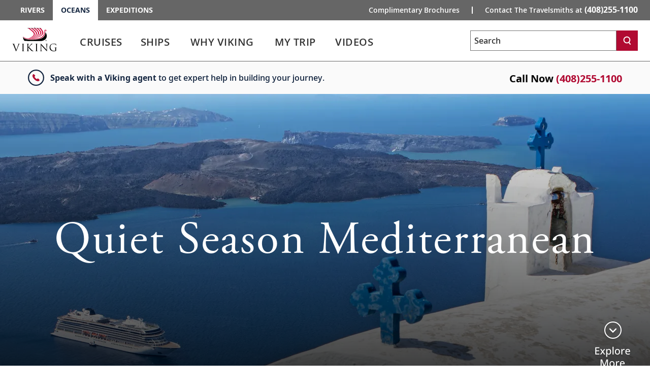

--- FILE ---
content_type: text/html; charset=utf-8
request_url: https://www.vikingcruises.com/oceans/cruise-destinations/specialty/quiet-season-mediterranean/index.html?agentUrlId2=thetravelsmiths
body_size: 33335
content:


<!DOCTYPE html>
<!--[if IE 7]><html class="ie7 oldie ieall" lang="en" xmlns="http://www.w3.org/1999/xhtml"><![endif]-->
<!--[if IE 8]><html class="ie8 oldie ieall" lang="en" xmlns="http://www.w3.org/1999/xhtml"><![endif]-->
<!--[if IE 9]><html class="ie9 ieall" lang="en" xmlns="http://www.w3.org/1999/xhtml"><!<![endif]-->
<!--[if (gt IE 9)|(gt IEMobile 7)|!(IEMobile)|!(IE)]><!-->
<html class="modern-browser" lang="en" xmlns="http://www.w3.org/1999/xhtml">
<!--<![endif]-->
<head>
    <meta http-equiv="Content-Type" content="text/html; charset=UTF-8" />
    <title>Quiet Season Mediterranean | Viking®</title>
    <meta name="viewport" id="viewport" content="width=device-width,maximum-scale=2,minimum-scale=1.0" />
    <meta http-equiv="X-UA-Compatible" content="IE=Edge" />
    <meta name="format-detection" content="telephone=no" />
    <meta name="keywords" />
    <meta property="og:description" content="While we offer Mediterranean sailings year-round, the Quiet Season — which spans from fall to spring — has a special charm that is not to be missed. Enjoy a unique opportunity to explore Spain, Italy, Greece, Turkey and beyond in a different light. As the cobblestone streets of these iconic destinations clear out from the peak travel months, you will find a calmer atmosphere. Plus, with fewer crowds, you can discover historic landmarks, uncover hidden gems and engage with locals at a more leisurely pace." />
    <meta name="description" content="While we offer Mediterranean sailings year-round, the Quiet Season — which spans from fall to spring — has a special charm that is not to be missed. Enjoy a unique opportunity to explore Spain, Italy, Greece, Turkey and beyond in a different light. As the cobblestone streets of these iconic destinations clear out from the peak travel months, you will find a calmer atmosphere. Plus, with fewer crowds, you can discover historic landmarks, uncover hidden gems and engage with locals at a more leisurely pace." />
              
        <meta name="robots" content="max-image-preview:large" />
    <meta name="pageuri" content="quiet-season-mediterranean" />



        <meta property="og:title" content="Quiet Season Mediterranean | Viking&#174;" />
    <meta property="og:locale" content="en_US" />
    <link rel="shortcut icon" type="image/x-icon" href="/oceans/favicon.ico" />


<link rel="preload" href="/Content/fonts/open-sans/VikingOpenSans-Regular.woff2" as="font" type="font/woff2" crossorigin>
<link rel="preload" href="/Content/fonts/open-sans/VikingOpenSans-Italic.woff2" as="font" type="font/woff2" crossorigin>
<link rel="preload" href="/Content/fonts/open-sans/VikingOpenSans-Bold.woff2" as="font" type="font/woff2" crossorigin>
<link rel="preload" href="/Content/fonts/open-sans/VikingOpenSans-BoldItalic.woff2" as="font" type="font/woff2" crossorigin>
<link rel="preload" href="/Content/fonts/open-sans/VikingOpenSans-SemiBold.woff2" as="font" type="font/woff2" crossorigin>
<link rel="preload" href="/Content/fonts/open-sans/VikingOpenSans-SemiBoldItalic.woff2" as="font" type="font/woff2" crossorigin>
<link rel="preload" href="/Content/fonts/icomoon.woff" as="font" type="font/woff" crossorigin><!-- VIEW END: ~/Views/_Headless/Shared/PartialRenderPreloadFonts.cshtml, RENDER TIME: 0ms -->


    <!-- common JS And CSS Files -->
    <link href="/oceans/Content/css/v3/general_site_css?v=o1IRNkVKBTKlu8nyNgYUaUD_GeuVybPBMvXE7_SN6vc1" rel="stylesheet"/>


      
    <link href="/oceans/Content/css/v3/olympics-paris.css" rel="stylesheet"/>


    <link href="/oceans/Content/css/v3/bundle_core_cruisetest_css?v=MTsgddeMuY1OFTF3eiU98Gt66JG4cknmGYb5pakaDxw1" rel="stylesheet"/>


    <link href="/oceans/Content/css/v3/bundle_whyviking_css?v=MQjQCj8PO_ElKKI_5fmOgG0PUdGwB0tx4lveUBl-NbU1" rel="stylesheet"/>



    <link href="/oceans/Content/css/v3/itinerary_content_css?v=tvwjfkjyqzNYQy16R_DZrPKS88EoSB69Mn566bSQ6H81" rel="stylesheet"/>

          


    <script>
        var tealiumEnable = true;
    </script>

    <script type="text/javascript" src="/Scripts/jquery-3.7.1.min.js"></script>
    <script type="text/javascript" src="/Scripts/jquery-migrate-3.4.1.min.js"></script>
    <script src="/oceans/Scripts/jquery_bundle_js?v=D9d6MpiyNV0Y2kESWv3F_32tqlBgrILMcik1uR3Xr8M1"></script>

    <script type="text/javascript" src="/Scripts/jquery-ui-1.13.3.min.js"></script>
    <script defer type="text/javascript" src="/Scripts/V3/alpinejs3.x.x.min.js"></script>

    <script src="/oceans/Scripts/core_bundle_js?v=xdMLIdwKPPWXgwUyEFUuJ--nJgBFErWY551ILvVmdQ01"></script>


      
    <script src="/oceans/bundles/destinations-page?v=I5sSKocq8uytw_wLqwOpRYOb7_tD6cal-fFxGCt1gKI1"></script>


    <script src="/oceans/Scripts/cruiseoverview/v4/itinerary_content_js?v=rrYTvfIN23Imv4MJl8y-rn-oMc5AEuc3fUFE7_H6ed81"></script>



    <script type="text/javascript">
        window.vrcToggleFaqAccordion = function (event, liObj, open, toggle) {
            if (!liObj) { return; }
            if (event) {
                event.preventDefault();
            }
            buttonObj = liObj.find('.olympics-faq__lbl');
            if (toggle) {
                liObj.toggleClass('olympics-faq__panel--open');
                if (buttonObj.attr("aria-expanded") === "true") {
                    buttonObj.attr("aria-expanded", "false");
                } else {
                    buttonObj.attr("aria-expanded", "true");
                }
                liObj.find('.olympics-faq__expander').slideToggle();
            } else if (open) {
                liObj.addClass('olympics-faq__panel--open');
                buttonObj.attr("aria-expanded", "true");
                liObj.find('.olympics-faq__expander').slideDown();
            } else {
                liObj.removeClass('olympics-faq__panel--open');
                liObj.find('.olympics-faq__expander').slideUp();
                buttonObj.attr("aria-expanded", "false");
            }
        };

        $(function () {

            $('.olympics-faq__container .olympics-faq__lbl').on('click', function (e) {
                vrcToggleFaqAccordion(e, $(this).parent().parent(), false, true);
            });

            $('.olympics-faq__container .olympics-faq__lbl').keydown(function (e) {
                switch (event.keyCode) {
                    case 38:
                        vrcToggleFaqAccordion(e, $(this).parent().parent(), false);
                        break;
                    case 40:
                        vrcToggleFaqAccordion(e, $(this).parent().parent(), true);
                        break;
                }
            });

            let myLabels = document.querySelectorAll('.olympics-faq__lbl');
            Array.from(myLabels).forEach(label => {
                label.addEventListener('keydown', e => {
                    // 32 === spacebar
                    // 13 === enter
                    if (e.which === 32 || e.which === 13) {
                        e.preventDefault();
                        label.click();
                    };
                });
            });
        });
    </script>
  

        <script src="https://player.vimeo.com/api/player.js"></script>

<meta name="msvalidate.01" content="151A47E323079CAAAA67BC094BD2FBC6" />
<script>var viking_page_data = {"domain_country_code":"us","environment_code":"prod","page_id":null,"page_name":"voc|cruise-destinations|specialty|quiet-season-mediterranean","page_type":"content","product_line":"oceans","site_code":"voc-cb","promotional":"0","require_explicit_consent":"0","origin_country_code":"us","promo_code_value":null}</script>
<script>var viking_page_data_additional = {"domain_country_code":"us","environment_code":"prod","event":"page_data_initialized","page_name":"voc|cruise-destinations|specialty|quiet-season-mediterranean","page_type":"content","product_line":"oceans","site_code":"voc-cb","is_pricing_view":false,"is_itinerary_view":false,"is_cruise_view":false,"promotional":"0","require_explicit_consent":"0","origin_country_code":"us"}; </script>
<script>window.adobeDataLayer = window.adobeDataLayer || []; window.adobeDataLayer.push(viking_page_data);</script><script src="https://assets.adobedtm.com/2fea3a6f04fc/6d1171907c18/launch-2f0c08439ba2.min.js" async></script>

    <script type="text/javascript">
        var grecappublickey = '6LcsFfMUAAAAAE4-RGqqEaIXSHSzt3Hp7N6942W3';
    </script>

<link href="/oceans/Content/css/V3/destinations?v=k0bouSX3dR-96aTYDeTRca2rjudjSFQr0jS3krzqtBQ1" rel="stylesheet"/>
<script src="/oceans/bundles/region-landing-page?v=a57lgrbbJjjzzZEHmmhRtZ-1d0SzvdzTrISy8zElWjM1"></script>

</head>





<body class="destinations trd-itinerary trd-cruise-portal co-branded trd-itinerary trd-cruise-portal ">
    <input id="mktApiBaseUri" type="hidden" value="https://mkt-api.viking.com" />
    <link rel="dns-prefetch stylesheet" href="https://use.typekit.net/ufa4hir.css" />
<link href="/content/css/v3/font-open-sans.css?v=3" rel="stylesheet"/>

    





<div id="trd-header" role="banner" class=" noindex">
    






<div class="v-eyebrow">
    <div class="v-eyebrow__container">
        <ol role="list" class="v-eyebrow__products">
                    <li role="listitem" class="v-eyebrow__product-link"><a target="_blank" tl-eyebrow_value="Rivers" tl-event_name="eyebrow_click" aria-label="Go to the Viking Rivers homepage for all rivers related cruises." href="https://www.vikingrivercruises.com?agentUrlId2=thetravelsmiths">Rivers</a></li>

                    <li role="listitem" class="v-eyebrow__product-link v-eyebrow__product-link--current"><a target="_blank" aria-current="page" tl-eyebrow_value="Oceans" tl-event_name="eyebrow_click" aria-label="Go to the Viking Oceans homepage for all oceans related cruises." href="https://www.vikingcruises.com/oceans">Oceans</a></li>

                    <li role="listitem" class="v-eyebrow__product-link"><a target="_blank" tl-eyebrow_value="Expeditions" tl-event_name="eyebrow_click" aria-label="Go to the Viking Expeditions homepage." href="https://www.vikingcruises.com/expeditions">Expeditions</a></li>

        </ol>
        <div class="v-eyebrow__cta-container">
                <ol role="list" class="v-eyebrow__extended-cta">
                        <li role="listitem" class="v-eyebrow__extended-link"><a tl-event_name="eyebrow_click" tl-eyebrow_value="Free Brochure" aria-label="Go to the Order-A-Brochure form page and fill out the form to receive a free brochure from Viking." href="/oceans/brochures/oceans-brochure.html?tl-link_type=link">Complimentary Brochures</a></li>
                                    </ol>
            <a id="contact-us-btn" role="button" tl-event_name="eyebrow_click" tl-eyebrow_value="Contact" class="v-eyebrow__cta printHide subpage_modal form_modal" href="/oceans/contact/index.html?modal=true&amp;debug=true" data-phone-aria-label="Contact The Travelsmiths at  {0}" aria-label="Contact The Travelsmiths at  (408)255-1100">
Contact The Travelsmiths at <strong class="v-eyebrow__small">(408)255-1100</strong>
            </a>
        </div>
    </div>
</div>




<!-- VIEW END: ~/Views/_Headless/Shared/Eyebrow4.cshtml, RENDER TIME: 0ms -->


    <div id="header-mega-menu" class="v-mega-menu collapsable-hdr">
        <div class="v-mega-menu__container">
            <div class="v-mega-menu__logo">
                    <a aria-label="Go to the Viking Oceans homepage for all oceans related cruises." href="/oceans">
                        <img height="48" style="height:48px" class="logo--desktop printHide" src="/Content/images/logos/viking-logo-vertical.svg" alt="Viking" />
                        <img height="23" style="height:23px" class="logo--tablet printHide" src="/Content/images/logos/viking-logo-horizontal.svg" alt="Viking" />
                        <img height="20" style="height:20px" class="logo--mobile printHide" src="/Content/images/logos/viking-logo-horizontal.svg" alt="Viking" />
                    </a>
            </div>
            <div class="v-mega-menu__search-flyout" x-data="{ isMenuOpened: false }"
                 x-init="isMenuOpened = window.isMenuOpened; window.addEventListener('menuToggle', (event) => { isMenuOpened = event.detail.isMenuOpened; });"
                 x-show="!isMenuOpened">
                <div id="site-search-flyout-data"
                     x-data="{ open: false, flyOutMenuQuery: '', siteType: 'oceans' }"
                     x-init="$el.addEventListener('autocompleteSelected', event => { flyOutMenuOnSearch(siteType, $refs.searchInput.value); })">
                    <div @click.away="open = false, $refs.searchInput.value = ''">
                        <button @click="open = !open; if (open) { $refs.searchInput.focus(); } else { $refs.searchInput.blur(); $refs.searchInput.value = ''; }"
                                @keydown.escape="open = false" :aria-expanded="open.toString()"
                                aria-controls="search-flyout" aria-label="Toggle search"
                                class="v-mega-menu__search-flyout--icon" aria-expanded="false">
                            <svg x-show="!isMenuOpened &amp;&amp; !open" xmlns="http://www.w3.org/2000/svg"
                                 fill="none" viewBox="0 0 24 24" stroke="currentColor"
                                 style="width: 24px; height: 24px;">
                                <path stroke-linecap="round" stroke-linejoin="round" stroke-width="2"
                                      d="M11 4a7 7 0 100 14 7 7 0 000-14zM21 21l-4.35-4.35"></path>
                            </svg>
                            <svg x-show="!isMenuOpened &amp;&amp; open" xmlns="http://www.w3.org/2000/svg"
                                 fill="none" viewBox="0 0 24 24" stroke="currentColor"
                                 style="width: 24px; height: 24px; display: none;">
                                <path stroke-linecap="round" stroke-linejoin="round" stroke-width="2"
                                      d="M6 18L18 6M6 6l12 12"></path>
                            </svg>
                        </button>
                        <form x-bind:style="{ opacity: open ? 1 : 0, left: open ? '0' : '-1000px' }"
                              @submit.prevent="flyOutMenuOnSearch(siteType, flyOutMenuQuery)"
                              id="search-flyout"
                              name="search-flyout"
                              aria-labelledby="search-title"
                              :aria-hidden="open ? 'false' : 'true'" aria-hidden="true"
                              class="v-mega-menu__search-flyout--dialog react-form"
                              novalidate="novalidate">
                            <input type="text" enterkeyhint="search" id="mobile-flyout-site-search-input-field"
                                   placeholder="Search" class="v-mega-menu__search-flyout--input ui-autocomplete-input"
                                   x-ref="searchInput" @keydown.escape="open = false" :tabindex="open ? '0' : '-1'"
                                   @keydown.enter="flyOutMenuOnSearch(siteType, flyOutMenuQuery)"
                                   x-model="flyOutMenuQuery" tabindex="-1">
                            <button @click="flyOutMenuOnSearch(siteType, flyOutMenuQuery)"
                                    :tabindex="open ? '0' : '-1'" aria-label="Search"
                                    class="v-mega-menu__search-flyout--button" tabindex="-1">
                                <svg xmlns="http://www.w3.org/2000/svg" fill="none" viewBox="0 0 24 24"
                                     stroke="currentColor" style="width: 24px; height: 24px;">
                                    <path stroke-linecap="round" stroke-linejoin="round" stroke-width="2"
                                          d="M11 4a7 7 0 100 14 7 7 0 000-14zM21 21l-4.35-4.35"></path>
                                </svg>
                            </button>
                        </form>
                    </div>
                    <div x-show="flyOutMenuQuery === '' &amp;&amp; open === true"
                         class="v-mega-menu__search-required-container v-mega-menu__search-required-flyout"
                         style="display: none;">
                        <div class="v-mega-menu__search-required">
                            <span class="v-mega-menu__search-required-icon">
                                <svg xmlns="http://www.w3.org/2000/svg" width="20" height="20" viewBox="0 0 20 20"
                                     fill="none">
                                    <g clip-path="url(#clip0_1_2439)">
                                        <path fill-rule="evenodd" clip-rule="evenodd"
                                              d="M9.19559 14.6959H11.0289V12.8626H9.19559V14.6959ZM9.19559 11.0292H11.0289V5.52928H9.19559V11.0292ZM3.63147 16.5934C-0.0104217 13.0761 -0.110337 7.27276 3.40597 3.63179C6.92319 -0.0100955 12.7256 -0.110011 16.3675 3.40629C16.4445 3.48054 16.5188 3.55571 16.593 3.63179C20.1102 7.27276 20.0094 13.0761 16.3675 16.5934C12.8155 20.0244 7.18352 20.0244 3.63147 16.5934Z"
                                              fill="#ccc"></path>
                                    </g>
                                    <defs>
                                        <clipPath id="clip0_1_2439">
                                            <rect width="20" height="20" fill="white"></rect>
                                        </clipPath>
                                    </defs>
                                </svg>
                            </span>
                            <span class="v-mega-menu__search-required-text">Please fill out this field</span>
                        </div>
                    </div>
                </div>
            </div>
            <div class="v-mega-menu__burger-container">
                <a id="header-mega-burger" aria-expanded="false" class="v-burger" href="javascript:void(0);"
                   role="button" aria-label="Open the main navigation menu." tl-event-name="accordion_view"
                   tl-accordion-name="mobile_menu">
                    <div class="v-burger__container">
                        <span class="v-burger__line v-burger__line--01"></span>
                        <span class="v-burger__line v-burger__line--02"></span>
                        <span class="v-burger__line v-burger__line--03"></span>
                        <span class="v-burger__name">Menu</span>
                    </div>
                </a>
            </div>
            <div class="v-mega-menu__secondary">
                <div class="v-mega-menu__drawer--overlay"></div>
                <div class="v-mega-menu__drawer">
                            <nav class="v-mega-menu__product-container">
            <div class="v-mega-menu__product-dropdown-container">
                <button class="v-mega-menu__product-dropdown" role="button" aria-expanded="false" aria-label="Opens a dropdown menu of additional Viking products. You are currently on the Oceans product line." href="javascript:void();">Oceans</button>
                <ol class="v-mega-menu__products">
                    <li class="v-mega-menu__product-item "><a class="v-mega-menu__product-link" target="_blank" tl-eyebrow_value="Rivers" tl-event_name="eyebrow_click" aria-label="Go to the Viking Rivers homepage for all rivers related cruises." href="https://www.vikingrivercruises.com?agentUrlId2=thetravelsmiths">Rivers</a></li>
                    <li class="v-mega-menu__product-item"><a class="v-mega-menu__product-link" target="_blank" tl-eyebrow_value="Expeditions" tl-event_name="eyebrow_click" aria-label="Go to the Viking Expeditions homepage." href="https://www.vikingcruises.com/expeditions">Expeditions</a></li>
                </ol>
            </div>
        </nav>

                    
<div class="v-mega-menu__search v-mega-menu__search--small" x-data="{ searchQuery: '', isSearchExecuted: false }">
    <form @submit.prevent="if(searchQuery !== '') location.href=$el.action+'?q='+encodeURIComponent(searchQuery);"
          class="v-mega-menu__search-form react-form" 
          name="search" 
          action="/oceans/search.html" 
          method="get" 
          novalidate="novalidate">
        <div class="v-mega-menu__search-container ui-front" style="position:relative">
            <label for="q" class="sr-only">Search</label>
            <input class="v-mega-menu__search-input" 
                   enterkeyhint="search" 
                   name="q" 
                   type="text" 
                   value="" 
                   @keydown="isSearchExecuted = false"
                   @keydown.enter="isSearchExecuted = true" 
                   x-model="searchQuery"
                   placeholder="Search" 
                   aria-label="Search the viking cruises marketing website" 
                   autocomplete="off">
            <button class="v-mega-menu__search-button" @click="isSearchExecuted = true" type="submit" name="search" aria-label="Search">
                <svg class="search-button__search-icon" width="18" height="18" viewBox="0 0 18 18" fill="none" xmlns="http://www.w3.org/2000/svg"><path fill-rule="evenodd" clip-rule="evenodd" d="M8.45157 2.67982C5.74885 2.67982 3.54982 4.87886 3.54982 7.58158C3.54982 10.2843 5.74885 12.4833 8.45157 12.4833C11.1543 12.4833 13.3533 10.2843 13.3533 7.58158C13.3533 4.87886 11.1543 2.67982 8.45157 2.67982ZM14.8393 17.25L11.9754 13.4328C10.9459 14.0552 9.73973 14.4132 8.45157 14.4132C4.68456 14.4132 1.62 11.3486 1.62 7.58158C1.62 3.81456 4.68456 0.75 8.45157 0.75C12.2186 0.75 15.2832 3.81456 15.2832 7.58158C15.2832 9.36474 14.5961 10.9896 13.4739 12.2083L16.3832 16.0921L14.8393 17.25Z" fill="white"></path></svg>
            </button>
            <div x-show="searchQuery === '' && isSearchExecuted" 
                 @click.away="isSearchExecuted = false" 
                 class="v-mega-menu__search-required-container"
                 style="display:none;"
                 x-cloak>
                <div class="v-mega-menu__search-required">
                    <span class="v-mega-menu__search-required-icon">
                        <svg xmlns="http://www.w3.org/2000/svg" width="20" height="20" viewBox="0 0 20 20" fill="none">
                            <g clip-path="url(#clip0_1_2439)">
                                <path fill-rule="evenodd" clip-rule="evenodd" d="M9.19559 14.6959H11.0289V12.8626H9.19559V14.6959ZM9.19559 11.0292H11.0289V5.52928H9.19559V11.0292ZM3.63147 16.5934C-0.0104217 13.0761 -0.110337 7.27276 3.40597 3.63179C6.92319 -0.0100955 12.7256 -0.110011 16.3675 3.40629C16.4445 3.48054 16.5188 3.55571 16.593 3.63179C20.1102 7.27276 20.0094 13.0761 16.3675 16.5934C12.8155 20.0244 7.18352 20.0244 3.63147 16.5934Z" fill="#ccc"></path>
                            </g>
                            <defs>
                                <clipPath id="clip0_1_2439">
                                    <rect width="20" height="20" fill="white"></rect>
                                </clipPath>
                            </defs>
                        </svg>
                    </span>
                    <span class="v-mega-menu__search-required-text">Please fill out this field</span>
                </div>
            </div>
        </div>
    </form>
    <div class="v-mega-menu__search-cover"></div>
</div><!-- VIEW END: ~/Views/_Headless/Shared/HeaderSearchMega.cshtml, RENDER TIME: 0ms -->

                    <div class="v-mega-menu__mobile-tier">
                        <div class="v-mega-menu__go-back">
                            <button aria-label="Go back to main menu" class="v-mega-menu__go-back--button">
                                <img alt="" src="/Content/images/v3/MenuChevBlueLeft.svg" />Go Back
                            </button>
                        </div>
                        <div class="v-mega-menu__title"></div>
                        <div class="v-mega-menu__tier"></div>
                    </div>

<nav class="v-mega-menu__nav">
    <!--InPageDesktopNavigation.html top -->
    <div id="mmLiveUpdateMegaMenuSelect" class="visually-hidden">
        Use enter or spacebar key to select the link
    </div>
    <div id="mmLiveUpdateMegaMenu" class="visually-hidden">
        Use enter or spacebar key to expand or collapse the menu
    </div>
    <ul id="header-mega-nav" class="v-mega-nav">
        <li data-menu="cruises"
            class="v-mega-nav__item v-mega-nav__item--t1 v-mega-nav__item--left v-mega-nav__item--t1-open">
            <button role="link" aria-label="Cruises" aria-describedby="mmLiveUpdateMegaMenuSelect"
                    class="v-mega-nav__link v-mega-nav__link--t1"
                    data-href="/oceans/cruise-destinations/index.html"
                    tl-event-name="main_navigation" tl-main-nav-cat="cruises">
                <span class="v-mega-nav__text v-mega-nav__text--t1 v-mega-nav__item--span">Cruises</span>
                <span class="cart"></span>
            </button>
            <button aria-label="Cruises menu" aria-expanded="false" aria-controls="cruises"
                    aria-describedby="mmLiveUpdateMegaMenu" class="v-mega-nav__button v-mega-nav__button--t1"
                    tl-event-name="main_navigation" tl-main-nav-cat="cruises">                
            </button>
            <div class="v-mega-menu__submenu">
                <div class="v-mega-menu__submenu--container">
                    <div id="cruises"
                         class="v-mega-nav__sub v-mega-nav__sub--t2 v-mega-nav__sub--multi clearfix">
                        <div class="v-mega-nav__sub--t2-col">
                            <ul>
                                <li role="none" data-menu="find-a-cruise"
                                    class="v-mega-nav__item v-mega-nav__item--t2 v-mega-nav__item--left">
                                    <div class="v-mega-nav__link-container">
                                        <a class="v-mega-nav__link v-mega-nav__link--t2"
                                           href="/oceans/search-cruises/index.html"
                                           tl-event-name="main_navigation"
                                           tl-main-nav-cat="cruises"
                                           tl-main-nav-sub-cat="find_a_cruise">
                                            <span class="text">
                                                Find
                                                A
                                                Cruise
                                            </span>
                                        </a>
                                    </div>
                                </li>
                                <li role="none" data-menu="special-offers"
                                    class="v-mega-nav__item v-mega-nav__item--t2 v-mega-nav__item--left">
                                    <div class="v-mega-nav__link-container">
                                        <a class="v-mega-nav__link v-mega-nav__link--t2"
                                           href="/oceans/cruise-destinations/specialty/new/index.html"
                                           tl-event-name="main_navigation"
                                           tl-main-nav-cat="cruises"
                                           tl-main-nav-sub-cat="new_itineraries">
                                            <span class="text">
                                                New Itineraries
                                            </span>
                                        </a>
                                    </div>
                                </li>
                                <li role="none" data-menu="regions"
                                    class="v-mega-nav__item v-mega-nav__item--t2 v-mega-nav__item--children v-mega-nav__item--left">
                                    <div class="v-mega-nav__link-container">
                                        <span role="button" aria-expanded="false" aria-haspopup="true"
                                              class="v-mega-nav__link v-mega-nav__link--t2 v-mega-nav__link--multi"
                                              data-touchcount="0" tabindex="0">
                                            <span class="text">Regions</span><span class="cart"></span>
                                        </span>
                                    </div>
                                    <div class="v-mega-nav__sub v-mega-nav__sub--t3">
                                        <div class="v-mega-nav__sub--t3-col">
                                            <h4>
                                                <a class="v-mega-nav__h4 v-mega-nav__h4--mt"
                                                   href="/oceans/cruise-destinations/europe/index.html"
                                                   tl-event-name="main_navigation"
                                                   tl-main-nav-cat="cruises"
                                                   tl-main-nav-sub-cat="europe">Europe</a>
                                            </h4>
                                            <ul>
                                                <li role="none">
                                                    <a href="/oceans/cruise-destinations/british-isles-and-ireland/index.html"
                                                       tl-event-name="main_navigation"
                                                       tl-main-nav-cat="cruises"
                                                       tl-main-nav-sub-cat="europe"
                                                       tl-main-nav-sub-cat-2="british_isles_and_ireland">
                                                        British
                                                        Isles & Ireland
                                                    </a>
                                                </li>
                                                <li role="none">
                                                    <a href="/oceans/cruise-destinations/mediterranean/index.html"
                                                       tl-event-name="main_navigation"
                                                       tl-main-nav-cat="cruises"
                                                       tl-main-nav-sub-cat="europe"
                                                       tl-main-nav-sub-cat-2="mediterranean">Mediterranean</a>
                                                </li>
                                                <li role="none">
                                                    <a href="/oceans/cruise-destinations/scandinavia/index.html"
                                                       tl-event-name="main_navigation"
                                                       tl-main-nav-cat="cruises"
                                                       tl-main-nav-sub-cat="europe"
                                                       tl-main-nav-sub-cat-2="scandinavia">Scandinavia</a>
                                                </li>
                                                <li role="none">
                                                    <a href="/oceans/search-cruises/index.html?Regions=Europe"
                                                       tl-event-name="main_navigation"
                                                       tl-main-nav-cat="cruises"
                                                       tl-main-nav-sub-cat="europe"
                                                       tl-main-nav-sub-cat-2="other_destinations">
                                                        Other
                                                        Destinations
                                                    </a>
                                                </li>
                                            </ul>
                                            <div class="spacer"></div>
                                            <h4>
                                                <a class="v-mega-nav__h4 v-mega-nav__h4--mt"
                                                   href="/oceans/cruise-destinations/africa-and-middle-east/index.html"
                                                   tl-event-name="main_navigation"
                                                   tl-main-nav-cat="cruises"
                                                   tl-main-nav-sub-cat="africa_and_middle_east">
                                                    Africa
                                                    &
                                                    Middle East
                                                </a>
                                            </h4>
                                        </div>
                                        <div class="v-mega-nav__sub--t3-col">
                                            <h4>
                                                <a class="v-mega-nav__h4 v-mega-nav__h4--mt"
                                                   href="/oceans/cruise-destinations/north-america/index.html"
                                                   tl-event-name="main_navigation"
                                                   tl-main-nav-cat="cruises"
                                                   tl-main-nav-sub-cat="north_america">
                                                    North
                                                    America
                                                </a>
                                            </h4>
                                            <ul>
                                                <li role="none">
                                                    <a href="/oceans/cruise-destinations/north-america/countries/united-states/alaska/index.html"
                                                       tl-event-name="main_navigation"
                                                       tl-main-nav-cat="cruises"
                                                       tl-main-nav-sub-cat="north_america"
                                                       tl-main-nav-sub-cat-2="alaska">Alaska</a>
                                                </li>
                                                <li role="none">
                                                    <a href="/oceans/cruise-destinations/north-america/countries/canada/index.html"
                                                       tl-event-name="main_navigation"
                                                       tl-main-nav-cat="cruises"
                                                       tl-main-nav-sub-cat="north_america"
                                                       tl-main-nav-sub-cat-2="canada">Canada</a>
                                                </li>
                                                <li role="none">
                                                    <a href="/oceans/cruise-destinations/north-america/countries/united-states/hawaii/index.html"
                                                       tl-event-name="main_navigation"
                                                       tl-main-nav-cat="cruises"
                                                       tl-main-nav-sub-cat="north_america"
                                                       tl-main-nav-sub-cat-2="hawaii">Hawaii</a>
                                                </li>
                                                <li role="none">
                                                    <a href="/oceans/cruise-destinations/north-america/countries/mexico/index.html"
                                                       tl-event-name="main_navigation"
                                                       tl-main-nav-cat="cruises"
                                                       tl-main-nav-sub-cat="north_america"
                                                       tl-main-nav-sub-cat-2="mexico">Mexico</a>
                                                </li>
                                                <li role="none">
                                                    <a href="/oceans/cruise-destinations/north-america/countries/united-states/index.html"
                                                       tl-event-name="main_navigation"
                                                       tl-main-nav-cat="cruises"
                                                       tl-main-nav-sub-cat="north_america"
                                                       tl-main-nav-sub-cat-2="united_states">
                                                        United
                                                        States
                                                    </a>
                                                </li>
                                                <li role="none">
                                                    <a href="/oceans/search-cruises/index.html?Regions=North%20America"
                                                       tl-event-name="main_navigation"
                                                       tl-main-nav-cat="cruises"
                                                       tl-main-nav-sub-cat="north_america"
                                                       tl-main-nav-sub-cat-2="other_destinations">
                                                        Other
                                                        Destinations
                                                    </a>
                                                </li>
                                            </ul>
                                        </div>
                                        <div class="v-mega-nav__sub--t3-col v-mega-nav__sub--t3-col-pb v-mega-nav__sub--t3-col--w-auto">
                                            <h4>
                                                <a class="v-mega-nav__h4 v-mega-nav__h4--mb v-mega-nav__h4--mt"
                                                   href="/oceans/cruise-destinations/caribbean-and-central-america/index.html"
                                                   tl-event-name="main_navigation"
                                                   tl-main-nav-cat="cruises"
                                                   tl-main-nav-sub-cat="caribbean_and_central_america">
                                                    Caribbean
                                                    &
                                                    Central America
                                                </a>
                                            </h4>
                                            <div class="spacer"></div>
                                            <h4>
                                                <a class="v-mega-nav__h4 v-mega-nav__h4--mb v-mega-nav__h4--mt"
                                                   href="/oceans/cruise-destinations/south-america/index.html"
                                                   tl-event-name="main_navigation"
                                                   tl-main-nav-cat="cruises"
                                                   tl-main-nav-sub-cat="south_america">
                                                    South
                                                    America
                                                </a>
                                            </h4>
                                            <div class="spacer"></div>
                                            <h4>
                                                <a class="v-mega-nav__h4 v-mega-nav__h4--mt"
                                                   href="/oceans/cruise-destinations/asia/index.html"
                                                   tl-event-name="main_navigation"
                                                   tl-main-nav-cat="cruises"
                                                   tl-main-nav-sub-cat="asia">Asia</a>
                                            </h4>
                                            <ul>
                                                <li role="none">
                                                    <a href="/oceans/cruise-destinations/asia/countries/china/index.html"
                                                       tl-main-nav-cat="cruises"
                                                       tl-main-nav-sub-cat="asia"
                                                       tl-main-nav-sub-cat-2="china">China</a>
                                                </li>
                                                <li role="none">
                                                    <a href="/oceans/search-cruises/index.html?Regions=Asia"
                                                       tl-main-nav-cat="cruises"
                                                       tl-main-nav-sub-cat="asia"
                                                       tl-main-nav-sub-cat-2="other_destinations">
                                                        Other
                                                        Destinations
                                                    </a>
                                                </li>
                                            </ul>
                                            <div class="spacer"></div>
                                            <h4>
                                                <a class="v-mega-nav__h4 v-mega-nav__h4--mb v-mega-nav__h4--mt"
                                                   href="/oceans/cruise-destinations/australia-and-new-zealand/index.html"
                                                   tl-event-name="main_navigation"
                                                   tl-main-nav-cat="cruises"
                                                   tl-main-nav-sub-cat="australia_and_new_zealand">
                                                    Australia
                                                    & New Zealand
                                                </a>
                                            </h4>
                                        </div>
                                    </div>
                                </li>
                                <li role="none" data-menu="waterways"
                                    class="v-mega-nav__item v-mega-nav__item--t2 v-mega-nav__item--children v-mega-nav__item--left">
                                    <div class="v-mega-nav__link-container">
                                        <span role="button" aria-expanded="false" aria-haspopup="true"
                                              class="v-mega-nav__link v-mega-nav__link--t2 v-mega-nav__link--multi"
                                              data-touchcount="0" tabindex="0">
                                            <span class="text">Waterways</span><span class="cart"></span>
                                        </span>
                                    </div>
                                    <div class="v-mega-nav__sub v-mega-nav__sub--t3">
                                        <div class="v-mega-nav__sub--t3-col v-mega-nav__sub--t3-col-mt v-mega-nav__sub--t3-col-pb">
                                            <ul>
                                                <li role="none">
                                                    <a href="/oceans/cruise-destinations/europe/waterways/mediterranean-sea/index.html"
                                                       tl-event-name="main_navigation"
                                                       tl-main-nav-cat="cruises"
                                                       tl-main-nav-sub-cat="waterways"
                                                       tl-main-nav-sub-cat-2="mediterranean_sea">
                                                        Mediterranean
                                                        Sea
                                                    </a>
                                                </li>
                                                <li role="none">
                                                    <a href="/oceans/cruise-destinations/europe/waterways/north-and-baltic-seas/index.html"
                                                       tl-event-name="main_navigation"
                                                       tl-main-nav-cat="cruises"
                                                       tl-main-nav-sub-cat="waterways"
                                                       tl-main-nav-sub-cat-2="north_and_baltic_seas">
                                                        North
                                                        & Baltic
                                                        Seas
                                                    </a>
                                                </li>
                                                <li role="none">
                                                    <a href="/oceans/cruise-destinations/caribbean-and-central-america/waterways/caribbean-sea/index.html"
                                                       tl-event-name="main_navigation"
                                                       tl-main-nav-cat="cruises"
                                                       tl-main-nav-sub-cat="waterways"
                                                       tl-main-nav-sub-cat-2="caribbean_sea">
                                                        Caribbean
                                                        Sea
                                                    </a>
                                                </li>
                                                <li role="none">
                                                    <a href="/oceans/cruise-destinations/caribbean-and-central-america/waterways/panama-canal/index.html"
                                                       tl-event-name="main_navigation"
                                                       tl-main-nav-cat="cruises"
                                                       tl-main-nav-sub-cat="waterways"
                                                       tl-main-nav-sub-cat-2="panama_canal">
                                                        Panama
                                                        Canal
                                                    </a>
                                                </li>
                                                <li role="none">
                                                    <a href="/oceans/cruise-destinations/europe/waterways/atlantic-ocean/index.html"
                                                       tl-event-name="main_navigation"
                                                       tl-main-nav-cat="cruises"
                                                       tl-main-nav-sub-cat="waterways"
                                                       tl-main-nav-sub-cat-2="atlantic_ocean">
                                                        Atlantic
                                                        Ocean
                                                    </a>
                                                </li>
                                                <li role="none">
                                                    <a href="/oceans/cruise-destinations/north-america/waterways/pacific-ocean/index.html"
                                                       tl-event-name="main_navigation"
                                                       tl-main-nav-cat="cruises"
                                                       tl-main-nav-sub-cat="waterways"
                                                       tl-main-nav-sub-cat-2="pacific_ocean">
                                                        Pacific
                                                        Ocean
                                                    </a>
                                                </li>
                                                <li role="none">
                                                    <a href="/oceans/cruise-destinations/asia/waterways/indian-ocean/index.html"
                                                       tl-event-name="main_navigation"
                                                       tl-main-nav-cat="cruises"
                                                       tl-main-nav-sub-cat="waterways"
                                                       tl-main-nav-sub-cat-2="indian_ocean">
                                                        Indian
                                                        Ocean
                                                    </a>
                                                </li>
                                                <li role="none">
                                                    <a href="/oceans/cruise-destinations/polar-regions/waterways/arctic-ocean/index.html"
                                                       tl-event-name="main_navigation"
                                                       tl-main-nav-cat="cruises"
                                                       tl-main-nav-sub-cat="waterways"
                                                       tl-main-nav-sub-cat-2="arctic_ocean">
                                                        Arctic
                                                        Ocean
                                                    </a>
                                                </li>

                                            </ul>
                                        </div>
                                    </div>
                                </li>
                                <li role="none" data-menu="seasonal-combination"
                                    class="v-mega-nav__item v-mega-nav__item--t2 v-mega-nav__item--children v-mega-nav__item--left">
                                    <div class="v-mega-nav__link-container">
                                        <span role="button" aria-expanded="false" aria-haspopup="true"
                                              class="v-mega-nav__link v-mega-nav__link--t2 v-mega-nav__link--multi"
                                              data-touchcount="0" tabindex="0">
                                            <span class="text">Seasonal & Combination</span><span class="cart"></span>
                                        </span>
                                    </div>
                                    <div class="v-mega-nav__sub v-mega-nav__sub--t3">
                                        <div class="v-mega-nav__sub--t3-col v-mega-nav__sub--t3-col-mt v-mega-nav__sub--t3-col-pb">
                                            <ul>
                                                <li role="none">
                                                    <a href="/oceans/cruise-destinations/specialty/quiet-season-mediterranean/index.html"
                                                       tl-event-name="main_navigation"
                                                       tl-main-nav-cat="cruises"
                                                       tl-main-nav-sub-cat="seasonal_combinations"
                                                       tl-main-nav-sub-cat-2="quiet_season_mediterranean">
                                                        Quiet
                                                        Season Mediterranean
                                                    </a>
                                                </li>
                                                <li role="none">
                                                    <a href="/oceans/cruise-destinations/specialty/northern-lights/index.html"
                                                       tl-event-name="main_navigation"
                                                       tl-main-nav-cat="cruises"
                                                       tl-main-nav-sub-cat="seasonal_combinations"
                                                       tl-main-nav-sub-cat-2="northern_lights">
                                                        Northern
                                                        Lights
                                                    </a>
                                                </li>
                                                <li role="none">
                                                    <a href="/oceans/cruise-destinations/specialty/panama-canal/index.html"
                                                       tl-event-name="main_navigation"
                                                       tl-main-nav-cat="cruises"
                                                       tl-main-nav-sub-cat="seasonal_combinations"
                                                       tl-main-nav-sub-cat-2="panama_canal">
                                                        Panama
                                                        Canal
                                                    </a>
                                                </li>
                                                <li role="none">
                                                    <a href="/oceans/cruise-destinations/specialty/world-cruise/index.html"
                                                       tl-event-name="main_navigation"
                                                       tl-main-nav-cat="cruises"
                                                       tl-main-nav-sub-cat="seasonal_combinations"
                                                       tl-main-nav-sub-cat-2="world_cruises">
                                                        World
                                                        Cruises
                                                    </a>
                                                </li>
                                                <li role="none">
                                                    <a href="/oceans/cruise-destinations/specialty/grand-journeys/index.html"
                                                       tl-event-name="main_navigation"
                                                       tl-main-nav-cat="cruises"
                                                       tl-main-nav-sub-cat="seasonal_combinations"
                                                       tl-main-nav-sub-cat-2="grand_journeys">
                                                        Grand
                                                        Journeys
                                                    </a>
                                                </li>
                                                <li role="none">
                                                    <a href="/oceans/cruise-destinations/specialty/ocean-crossings/index.html"
                                                       tl-event-name="main_navigation"
                                                       tl-main-nav-cat="cruises"
                                                       tl-main-nav-sub-cat="seasonal_combinations"
                                                       tl-main-nav-sub-cat-2="ocean_crossings">
                                                        Ocean
                                                        Crossings
                                                    </a>
                                                </li>
                                                <li role="none">
                                                    <a href="/oceans/cruise-destinations/specialty/river-and-ocean-voyages/index.html"
                                                       tl-event-name="main_navigation"
                                                       tl-main-nav-cat="cruises"
                                                       tl-main-nav-sub-cat="seasonal_combinations"
                                                       tl-main-nav-sub-cat-2="river_plus_ocean_combinations">
                                                        River
                                                        + Ocean
                                                        Combinations
                                                    </a>
                                                </li>
                                            </ul>
                                        </div>
                                    </div>
                                </li>
                                <li role="none" data-menu="other-products"
                                    class="v-mega-nav__item v-mega-nav__item--t2 v-mega-nav__item--children v-mega-nav__item--left">
                                    <div class="v-mega-nav__link-container">
                                        <span role="button" aria-expanded="false" aria-haspopup="true"
                                              class="v-mega-nav__link v-mega-nav__link--t2 v-mega-nav__link--multi"
                                              data-touchcount="0" tabindex="0">
                                            <span class="text">Other Cruise Types</span><span class="cart"></span>
                                        </span>
                                    </div>
                                    <div class="v-mega-nav__sub v-mega-nav__sub--t3">
                                        <div class="v-mega-nav__sub--t3-col v-mega-nav__sub--t3-col-mt v-mega-nav__sub--t3-col-pb">
                                            <ul>
                                                <li role="none">
                                                    <a href="https://www.vikingcruises.com/expeditions?agentUrlId2=thetravelsmiths" target="_blank"
                                                       tl-event-name="main_navigation"
                                                       tl-main-nav-cat="cruises"
                                                       tl-main-nav-sub-cat="other_products"
                                                       tl-main-nav-sub-cat-2="expeditions">Expeditions</a>
                                                </li>
                                                <li role="none">
                                                    <a href="https://www.vikingrivercruises.com?agentUrlId2=thetravelsmiths" target="_blank"
                                                       tl-event-name="main_navigation"
                                                       tl-main-nav-cat="cruises"
                                                       tl-main-nav-sub-cat="other_products"
                                                       tl-main-nav-sub-cat-2="rivers">Rivers</a>
                                                </li>
                                            </ul>
                                        </div>
                                    </div>
                                </li>
                            </ul>
                        </div>
                    </div>
                </div>
            </div>
        </li>
        <li data-menu="ships"
            class="v-mega-nav__item v-mega-nav__item--t1 v-mega-nav__item--left">
            <button role="link" aria-label="Ships" aria-describedby="mmLiveUpdateMegaMenuSelect"
                    class="v-mega-nav__link v-mega-nav__link--t1"
                    data-href="/oceans/ships/index.html"
                    tl-event-name="main_navigation" tl-main-nav-cat="ships">
                <span class="v-mega-nav__text v-mega-nav__text--t1 v-mega-nav__item--span">Ships</span>
                <span class="cart"></span>
            </button>
            <button aria-label="Ships menu" aria-expanded="false" aria-controls="ships"
                    aria-describedby="mmLiveUpdateMegaMenu" class="v-mega-nav__button v-mega-nav__button--t1"
                    tl-event-name="main_navigation" tl-main-nav-cat="ships">
            </button>
            <div class="v-mega-menu__submenu">
                <div class="v-mega-menu__submenu--container">
                    <div id="ships"
                         class="v-mega-nav__sub v-mega-nav__sub--t2 v-mega-nav__sub--multi clearfix">
                        <div class="v-mega-nav__sub--t2-col">
                            <ul>
                                <li role="none" data-menu="all-ships"
                                    class="v-mega-nav__item v-mega-nav__item--t2 v-mega-nav__item--left">
                                    <div class="v-mega-nav__link-container">
                                        <a class="v-mega-nav__link v-mega-nav__link--t2"
                                           href="/oceans/ships/index.html"
                                           tl-event-name="main_navigation"
                                           tl-main-nav-cat="ships"
                                           tl-main-nav-sub-cat="all_ships">
                                            <span class="text">Fleet Overview</span>
                                        </a>
                                    </div>
                                </li>
                                <li role="none" data-menu="360-ship-tour"
                                    class="v-mega-nav__item v-mega-nav__item--t2 v-mega-nav__item--left">
                                    <div class="v-mega-nav__link-container">
                                        <a class="v-mega-nav__link v-mega-nav__link--t2"
                                           href="/oceans/content/oceans-360/start.html" target="_blank"
                                           tl-event-name="main_navigation"
                                           tl-main-nav-cat="ships"
                                           tl-main-nav-sub-cat="360_ship_tour">
                                            <span class="text">360&#176; Ship Tour</span>
                                        </a>
                                    </div>
                                </li>
                                <li role="none" data-menu="ocean-ships"
                                    class="v-mega-nav__item v-mega-nav__item--t2 v-mega-nav__item--children v-mega-nav__item--left">
                                    <div class="v-mega-nav__link-container">
                                        <span role="button" aria-expanded="false" aria-haspopup="true" 
                                           class="v-mega-nav__link v-mega-nav__link--t2 v-mega-nav__link--multi"
                                           data-touchcount="0" tabindex="0"><span class="text">Ocean Ships</span><span class="cart"></span>
                                        </span>
                                    </div>
                                    <div class="v-mega-nav__sub v-mega-nav__sub--t3">
                                        <div class="v-mega-nav__sub--t3-col v-mega-nav__sub--t3-col-mt v-mega-nav__sub--t3-col-none">
                                            <ul>
                                                <li role="none">
                                                    <a href="/oceans/ships/viking-astrea.html"
                                                       tl-event-name="main_navigation"
                                                       tl-main-nav-cat="ships"
                                                       tl-main-nav-sub-cat="ocean_ships"
                                                       tl-main-nav-sub-cat-2="viking_astrea">
                                                        Viking
                                                        Astrea
                                                    </a>
                                                </li>
                                                <li role="none">
                                                    <a href="/oceans/ships/viking-jupiter.html"
                                                       tl-event-name="main_navigation"
                                                       tl-main-nav-cat="ships"
                                                       tl-main-nav-sub-cat="ocean_ships"
                                                       tl-main-nav-sub-cat-2="viking_jupiter">
                                                        Viking
                                                        Jupiter
                                                    </a>
                                                </li>
                                                <li role="none">
                                                    <a href="/oceans/ships/viking-libra.html"
                                                       tl-event-name="main_navigation"
                                                       tl-main-nav-cat="ships"
                                                       tl-main-nav-sub-cat="ocean_ships"
                                                       tl-main-nav-sub-cat-2="viking_libra">
                                                        Viking
                                                        Libra
                                                    </a>
                                                </li>
                                                <li role="none">
                                                    <a href="/oceans/ships/viking-lyra.html"
                                                       tl-event-name="main_navigation"
                                                       tl-main-nav-cat="ships"
                                                       tl-main-nav-sub-cat="ocean_ships"
                                                       tl-main-nav-sub-cat-2="viking_lyra">
                                                        Viking
                                                        Lyra
                                                    </a>
                                                </li>
                                                <li role="none">
                                                    <a href="/oceans/ships/viking-mars.html"
                                                       tl-event-name="main_navigation"
                                                       tl-main-nav-cat="ships"
                                                       tl-main-nav-sub-cat="ocean_ships"
                                                       tl-main-nav-sub-cat-2="viking_mars">
                                                        Viking
                                                        Mars
                                                    </a>
                                                </li>
                                                <li role="none">
                                                    <a href="/oceans/ships/viking-mira.html"
                                                       tl-event-name="main_navigation"
                                                       tl-main-nav-cat="ships"
                                                       tl-main-nav-sub-cat="ocean_ships"
                                                       tl-main-nav-sub-cat-2="viking_mira">
                                                        Viking
                                                        Mira
                                                    </a>
                                                </li>
                                                <li role="none">
                                                    <a href="/oceans/ships/viking-neptune.html"
                                                       tl-event-name="main_navigation"
                                                       tl-main-nav-cat="ships"
                                                       tl-main-nav-sub-cat="ocean_ships"
                                                       tl-main-nav-sub-cat-2="viking_neptune">
                                                        Viking
                                                        Neptune
                                                    </a>
                                                </li>
                                                <li role="none">
                                                    <a href="/oceans/ships/viking-orion.html"
                                                       tl-event-name="main_navigation"
                                                       tl-main-nav-cat="ships"
                                                       tl-main-nav-sub-cat="ocean_ships"
                                                       tl-main-nav-sub-cat-2="viking_orion">
                                                        Viking
                                                        Orion
                                                    </a>
                                                </li>
                                            </ul>
                                        </div>
                                        <div class="v-mega-nav__sub--t3-col v-mega-nav__sub--t3-col-pb">
                                            <ul>
                                                <li role="none">
                                                    <a href="/oceans/ships/viking-saturn.html"
                                                       tl-event-name="main_navigation"
                                                       tl-main-nav-cat="ships"
                                                       tl-main-nav-sub-cat="ocean_ships"
                                                       tl-main-nav-sub-cat-2="viking_saturn">
                                                        Viking
                                                        Saturn
                                                    </a>
                                                </li>
                                                <li role="none">
                                                    <a href="/oceans/ships/viking-sea.html"
                                                       tl-event-name="main_navigation"
                                                       tl-main-nav-cat="ships"
                                                       tl-main-nav-sub-cat="ocean_ships"
                                                       tl-main-nav-sub-cat-2="viking_sea">
                                                        Viking
                                                        Sea
                                                    </a>
                                                </li>
                                                <li role="none">
                                                    <a href="/oceans/ships/viking-sky.html"
                                                       tl-event-name="main_navigation"
                                                       tl-main-nav-cat="ships"
                                                       tl-main-nav-sub-cat="ocean_ships"
                                                       tl-main-nav-sub-cat-2="viking_sky">
                                                        Viking
                                                        Sky
                                                    </a>
                                                </li>
                                                <li role="none">
                                                    <a href="/oceans/ships/viking-star.html"
                                                       tl-event-name="main_navigation"
                                                       tl-main-nav-cat="ships"
                                                       tl-main-nav-sub-cat="ocean_ships"
                                                       tl-main-nav-sub-cat-2="viking_star">
                                                        Viking
                                                        Star
                                                    </a>
                                                </li>
                                                <li role="none">
                                                    <a href="/oceans/ships/viking-vela.html"
                                                       tl-event-name="main_navigation"
                                                       tl-main-nav-cat="ships"
                                                       tl-main-nav-sub-cat="ocean_ships"
                                                       tl-main-nav-sub-cat-2="viking_vela">
                                                        Viking
                                                        Vela
                                                    </a>
                                                </li>
                                                <li role="none">
                                                    <a href="/oceans/ships/viking-venus.html"
                                                       tl-event-name="main_navigation"
                                                       tl-main-nav-cat="ships"
                                                       tl-main-nav-sub-cat="ocean_ships"
                                                       tl-main-nav-sub-cat-2="viking_venus">
                                                        Viking
                                                        Venus
                                                    </a>
                                                </li>
                                                <li role="none">
                                                    <a href="/oceans/ships/viking-vesta.html"
                                                       tl-event-name="main_navigation"
                                                       tl-main-nav-cat="ships"
                                                       tl-main-nav-sub-cat="ocean_ships"
                                                       tl-main-nav-sub-cat-2="viking_vesta">
                                                        Viking
                                                        Vesta
                                                    </a>
                                                </li>
                                                <li role="none">
                                                    <a href="/oceans/ships/viking-yi-dun.html"
                                                       tl-event-name="main_navigation"
                                                       tl-main-nav-cat="ships"
                                                       tl-main-nav-sub-cat="ocean_ships"
                                                       tl-main-nav-sub-cat-2="viking_yi_dun">
                                                        Viking
                                                        Yi Dun
                                                    </a>
                                                </li>
                                            </ul>
                                        </div>
                                    </div>
                                </li>
                            </ul>
                        </div>
                    </div>
                </div>
            </div>
        </li>
        <li data-menu="why-viking"
            class="v-mega-nav__item v-mega-nav__item--t1 v-mega-nav__item--left">
            <button role="link" aria-label="Why Viking" aria-describedby="mmLiveUpdateMegaMenuSelect"
                    class="v-mega-nav__link v-mega-nav__link--t1"
                    data-href="/oceans/why-viking/viking-difference/main.html"
                    tl-event-name="main_navigation" tl-main-nav-cat="why_viking">
                <span class="v-mega-nav__text v-mega-nav__text--t1 v-mega-nav__item--span">Why Viking</span>
                <span class="cart"></span>
            </button>
            <button aria-label="Why Viking menu" aria-expanded="false" aria-controls="why-viking"
                    aria-describedby="mmLiveUpdateMegaMenu" class="v-mega-nav__button v-mega-nav__button--t1"
                    tl-event-name="main_navigation" tl-main-nav-cat="why_viking">                
            </button>
            <div class="v-mega-menu__submenu">
                <div class="v-mega-menu__submenu--container">
                    <div id="why-viking"
                         class="v-mega-nav__sub v-mega-nav__sub--t2 v-mega-nav__sub--multi clearfix">
                        <div class="v-mega-nav__sub--t2-col">
                            <ul class="v-mega-nav__sub--t2-col-bullets">
                                <li role="none" data-menu="the-viking-difference"
                                    class="v-mega-nav__item v-mega-nav__item--t2 v-mega-nav__item--left">
                                    <div class="v-mega-nav__link-container">
                                        <a class="v-mega-nav__link v-mega-nav__link--t2"
                                           href="/oceans/why-viking/viking-difference/main.html"
                                           tl-event-name="main_navigation"
                                           tl-main-nav-cat="why-viking"
                                           tl-main-nav-sub-cat="the_viking_difference">
                                            <span class="text">The Viking Difference</span>
                                        </a>
                                    </div>
                                </li>
                                <li role="none" data-menu="did-you-know"
                                    class="v-mega-nav__item v-mega-nav__item--t2 v-mega-nav__item--left">
                                    <div class="v-mega-nav__link-container">
                                        <a class="v-mega-nav__link v-mega-nav__link--t2"
                                           href="/oceans/why-viking/did-you-know.html"
                                           tl-event-name="main_navigation"
                                           tl-main-nav-cat="why-viking"
                                           tl-main-nav-sub-cat="did_you_know">
                                            <span class="text">Did You Know?</span>
                                        </a>
                                    </div>
                                </li>
                                <li role="none" data-menu="cultural-partners"
                                    class="v-mega-nav__item v-mega-nav__item--t2 v-mega-nav__item--left">
                                    <div class="v-mega-nav__link-container">
                                        <a class="v-mega-nav__link v-mega-nav__link--t2"
                                           href="/oceans/why-viking/cultural-partners/index.html"
                                           tl-event-name="main_navigation"
                                           tl-main-nav-cat="why-vikings"
                                           tl-main-nav-sub-cat="cultural_partners">
                                            <span class="text">Cultural Partners</span>
                                        </a>
                                    </div>
                                </li>
                                <li role="none" data-menu="awards"
                                    class="v-mega-nav__item v-mega-nav__item--t2 v-mega-nav__item--left">
                                    <div class="v-mega-nav__link-container">
                                        <a class="v-mega-nav__link v-mega-nav__link--t2"
                                           href="/oceans/why-viking/awards/index.html"
                                           tl-event-name="main_navigation"
                                           tl-main-nav-cat="why-viking"
                                           tl-main-nav-sub-cat="awards">
                                            <span class="text">Awards</span>
                                        </a>
                                    </div>
                                </li>
                                <li role="none" data-menu="my-viking-story"
                                    class="v-mega-nav__item v-mega-nav__item--t2 v-mega-nav__item--left">
                                    <div class="v-mega-nav__link-container">
                                        <a class="v-mega-nav__link v-mega-nav__link--t2"
                                           href="/oceans/why-viking/community/my-viking-story.html"
                                           tl-event-name="main_navigation"
                                           tl-main-nav-cat="why-viking"
                                           tl-main-nav-sub-cat="my_viking_story">
                                            <span class="text">My Viking Story</span>
                                        </a>
                                    </div>
                                </li>
                                <li role="none" data-menu="community"
                                    class="v-mega-nav__item v-mega-nav__item--t2 v-mega-nav__item--left">
                                    <div class="v-mega-nav__link-container">
                                        <a class="v-mega-nav__link v-mega-nav__link--t2"
                                           href="/oceans/why-viking/community/index.html"
                                           tl-event-name="main_navigation"
                                           tl-main-nav-cat="why-viking"
                                           tl-main-nav-sub-cat="community">
                                            <span class="text">Community</span>
                                        </a>
                                    </div>
                                </li>
                                <li role="none" data-menu="news"
                                    class="v-mega-nav__item v-mega-nav__item--t2 v-mega-nav__item--left">
                                    <div class="v-mega-nav__link-container">
                                        <a class="v-mega-nav__link v-mega-nav__link--t2"
                                           href="/oceans/why-viking/news/index.html"
                                           tl-event-name="main_navigation"
                                           tl-main-nav-cat="why-viking"
                                           tl-main-nav-sub-cat="news">
                                            <span class="text">News</span>
                                        </a>
                                    </div>
                                </li>
                                    <li role="none" data-menu="complimentary-brochures"
                                        class="v-mega-nav__item v-mega-nav__item--t2 v-mega-nav__item--left">
                                        <div class="v-mega-nav__link-container">
                                            <a class="v-mega-nav__link v-mega-nav__link--t2"
                                               href="/oceans/brochures/oceans-brochure.html"
                                               tl-event-name="main_navigation"
                                               tl-main-nav-cat="why-viking"
                                               tl-main-nav-sub-cat="complimentary_brochures">
                                                <span class="text">Complimentary Brochures</span>
                                            </a>
                                        </div>
                                    </li>
                                <li role="none" data-menu="one-viking"
                                    class="v-mega-nav__item v-mega-nav__item--t2 v-mega-nav__item--left">
                                    <div class="v-mega-nav__link-container">
                                        <a class="v-mega-nav__link v-mega-nav__link--t2"
                                           href="https://www.vikingcruises.com/mlp/one-viking.html"
                                           target="_blank"
                                           tl-event-name="main_navigation"
                                           tl-main-nav-cat="why-viking"
                                           tl-main-nav-sub-cat="one-viking">
                                            <span class="text">One Viking</span>
                                        </a>
                                    </div>
                                </li>
                            </ul>
                        </div>
                    </div>
                </div>
            </div>
        </li>
        <li data-menu="my-trip"
            class="v-mega-nav__item v-mega-nav__item--t1 v-mega-nav__item--left">
            <button role="link" aria-label="My Trip" aria-describedby="mmLiveUpdateMegaMenuSelect"
                    class="v-mega-nav__link v-mega-nav__link--t1"
                    data-href="/oceans/my-trip/index.html"
                    tl-event-name="main_navigation" tl-main-nav-cat="my_trip">
                <span class="v-mega-nav__text v-mega-nav__text--t1 v-mega-nav__item--span">My Trip</span>
                <span class="cart"></span>
            </button>
            <button aria-label="My Trip menu" aria-expanded="false" aria-controls="my-trip"
                    aria-describedby="mmLiveUpdateMegaMenu" class="v-mega-nav__button v-mega-nav__button--t1"
                    tl-event-name="main_navigation" tl-main-nav-cat="my_trip">                
            </button>
            <div class="v-mega-menu__submenu">
                <div class="v-mega-menu__submenu--container">
                    <div id="my-trip"
                         class="v-mega-nav__sub v-mega-nav__sub--t2 v-mega-nav__sub--multi clearfix">
                        <div class="v-mega-nav__sub--t2-col">
                            <ul class="v-mega-nav__sub--t2-col-bullets">
                                <li role="none" data-menu="my-viking-journey"
                                    class="v-mega-nav__item v-mega-nav__item--t2 v-mega-nav__item--left">
                                    <div class="v-mega-nav__link-container">
                                        <a class="v-mega-nav__link v-mega-nav__link--t2"
                                           href="/oceans/my-trip/my-viking-journey/index.html"
                                           tl-event-name="main_navigation"
                                           tl-main-nav-cat="my-trip"
                                           tl-main-nav-sub-cat="my_viking_journey">
                                            <span class="text">My Viking Journey</span>
                                        </a>
                                    </div>
                                </li>
                                <li role="none" data-menu="health-safety-program"
                                    class="v-mega-nav__item v-mega-nav__item--t2 v-mega-nav__item--left">
                                    <div class="v-mega-nav__link-container">
                                        <a class="v-mega-nav__link v-mega-nav__link--t2"
                                           href="/oceans/my-trip/health-and-safety-program.html"
                                           tl-event-name="main_navigation"
                                           tl-main-nav-cat="my-trip"
                                           tl-main-nav-sub-cat="health_safety_program">
                                            <span class="text">Health & Safety Program</span>
                                        </a>
                                    </div>
                                </li>
                                <li role="none" data-menu="my-viking-air"
                                    class="v-mega-nav__item v-mega-nav__item--t2 v-mega-nav__item--left">
                                    <div class="v-mega-nav__link-container">
                                        <a class="v-mega-nav__link v-mega-nav__link--t2"
                                           href="/oceans/my-trip/viking-air/index.html"
                                           tl-event-name="main_navigation"
                                           tl-main-nav-cat="my-trip"
                                           tl-main-nav-sub-cat="my_viking_air">
                                            <span class="text">Viking Air</span>
                                        </a>
                                    </div>
                                </li>
                                <li role="none" data-menu="update-on-current-sailings"
                                    class="v-mega-nav__item v-mega-nav__item--t2 v-mega-nav__item--left">
                                    <div class="v-mega-nav__link-container">
                                        <a class="v-mega-nav__link v-mega-nav__link--t2"
                                           href="/oceans/my-trip/current-sailings/index.html"
                                           tl-event-name="main_navigation"
                                           tl-main-nav-cat="my-trip"
                                           tl-main-nav-sub-cat="update_on_current_sailings">
                                            <span class="text">
                                                Updates on Current
                                                Sailings
                                            </span>
                                        </a>
                                    </div>
                                </li>
                                <li role="none" data-menu="travel-information"
                                    class="v-mega-nav__item v-mega-nav__item--t2 v-mega-nav__item--left">
                                    <div class="v-mega-nav__link-container">
                                        <a class="v-mega-nav__link v-mega-nav__link--t2"
                                           href="/oceans/my-trip/travel-information/index.html"
                                           tl-event-name="main_navigation"
                                           tl-main-nav-cat="my-trip"
                                           tl-main-nav-sub-cat="travel_information">
                                            <span class="text">Travel Information</span>
                                        </a>
                                    </div>
                                </li>
                                <li role="none" data-menu="travel-protection-plan"
                                    class="v-mega-nav__item v-mega-nav__item--t2 v-mega-nav__item--left">
                                    <div class="v-mega-nav__link-container">
                                        <a class="v-mega-nav__link v-mega-nav__link--t2"
                                           href="/oceans/my-trip/travel-protection/index.html"
                                           tl-event-name="main_navigation"
                                           tl-main-nav-cat="my-trip"
                                           tl-main-nav-sub-cat="travel_protection_plan">
                                            <span class="text">Travel Protection Plan</span>
                                        </a>
                                    </div>
                                </li>
                                <li role="none" data-menu="frequently-asked-questions"
                                    class="v-mega-nav__item v-mega-nav__item--t2 v-mega-nav__item--left">
                                    <div class="v-mega-nav__link-container">
                                        <a class="v-mega-nav__link v-mega-nav__link--t2"
                                           href="/oceans/frequently-asked-questions.html"
                                           tl-event-name="main_navigation"
                                           tl-main-nav-cat="my-trip"
                                           tl-main-nav-sub-cat="frequently_asked_questions">
                                            <span class="text">
                                                Frequently Asked
                                                Questions
                                            </span>
                                        </a>
                                    </div>
                                </li>
                                <li role="none" data-menu="silver-spirits-beverage-package"
                                    class="v-mega-nav__item v-mega-nav__item--t2 v-mega-nav__item--left">
                                    <div class="v-mega-nav__link-container">
                                        <a class="v-mega-nav__link v-mega-nav__link--t2"
                                           href="/oceans/my-trip/silver-spirits-beverage-package/index.html"
                                           tl-event-name="main_navigation"
                                           tl-main-nav-cat="my_trip"
                                           tl-main-nav-sub-cat="silver_spirits_beverage_package">
                                            <span class="text ">Silver Spirits Beverage Package</span>
                                        </a>
                                    </div>
                                </li>
                            </ul>
                        </div>
                    </div>
                </div>
            </div>
        </li>
        <li data-menu="videos"
            class="v-mega-nav__item v-mega-nav__item--t1 v-mega-nav__item--left">
            <button role="link" aria-label="Videos" aria-describedby="mmLiveUpdateMegaMenuSelect"
                    class="v-mega-nav__link v-mega-nav__link--t1"
                    data-href="/oceans/video/why-viking/index.html"
                    tl-event-name="main_navigation" tl-main-nav-cat="videos">
                <span class="v-mega-nav__text v-mega-nav__text--t1 v-mega-nav__item--span">Videos</span>
                <span class="cart"></span>
            </button>
            <button aria-label="Videos menu" aria-expanded="false" aria-controls="videos"
                    aria-describedby="mmLiveUpdateMegaMenu" class="v-mega-nav__button v-mega-nav__button--t1"
                    tl-event-name="main_navigation" tl-main-nav-cat="videos">               
            </button>
            <div class="v-mega-menu__submenu">
                <div class="v-mega-menu__submenu--container">
                    <div id="videos"
                         class="v-mega-nav__sub v-mega-nav__sub--t2 v-mega-nav__sub--multi clearfix">
                        <div class="v-mega-nav__sub--t2-col">
                            <ul class="v-mega-nav__sub--t2-col-bullets">
                                <li role="none" data-menu="why_viking"
                                    class="v-mega-nav__item v-mega-nav__item--t2 v-mega-nav__item--left">
                                    <div class="v-mega-nav__link-container">
                                        <a class="v-mega-nav__link v-mega-nav__link--t2"
                                           href="/oceans/video/why-viking/index.html"
                                           tl-event-name="main_navigation"
                                           tl-main-nav-cat="videos"
                                           tl-main-nav-sub-cat="why_viking">
                                            <span class="text">Why Viking</span>
                                        </a>
                                    </div>
                                </li>
                                <li role="none" data-menu="cruise-itineraries"
                                    class="v-mega-nav__item v-mega-nav__item--t2 v-mega-nav__item--left">
                                    <div class="v-mega-nav__link-container">
                                        <a class="v-mega-nav__link v-mega-nav__link--t2"
                                           href="/oceans/video/cruise-itineraries/index.html"
                                           tl-event-name="main_navigation"
                                           tl-main-nav-cat="videos"
                                           tl-main-nav-sub-cat="cruise_itineraries">
                                            <span class="text">Cruise Itineraries</span>
                                        </a>
                                    </div>
                                </li>
                                <li role="none" data-menu="destination-insights"
                                    class="v-mega-nav__item v-mega-nav__item--t2 v-mega-nav__item--left">
                                    <div class="v-mega-nav__link-container">
                                        <a class="v-mega-nav__link v-mega-nav__link--t2"
                                           href="/oceans/video/destination-insights/index.html"
                                           tl-event-name="main_navigation"
                                           tl-main-nav-cat="videos"
                                           tl-main-nav-sub-cat="destination_insights">
                                            <span class="text">Destination Insights</span>
                                        </a>
                                    </div>
                                </li>
                                <li role="none" data-menu="ships"
                                    class="v-mega-nav__item v-mega-nav__item--t2 v-mega-nav__item--left">
                                    <div class="v-mega-nav__link-container">
                                        <a class="v-mega-nav__link v-mega-nav__link--t2"
                                           href="/oceans/video/ships/index.html"
                                           tl-event-name="main_navigation"
                                           tl-main-nav-cat="videos"
                                           tl-main-nav-sub-cat="ships">
                                            <span class="text">Ships</span>
                                        </a>
                                    </div>
                                </li>
                                <li role="none" data-menu="all"
                                    class="v-mega-nav__item v-mega-nav__item--t2 v-mega-nav__item--left">
                                    <div class="v-mega-nav__link-container">
                                        <a class="v-mega-nav__link v-mega-nav__link--t2"
                                           href="/oceans/video/all/index.html"
                                           tl-event-name="main_navigation"
                                           tl-main-nav-cat="videos"
                                           tl-main-nav-sub-cat="all">
                                            <span class="text">All</span>
                                        </a>
                                    </div>
                                </li>
                            </ul>
                        </div>
                    </div>
                </div>
            </div>
        </li>
    </ul>
    <!--InPageDesktopNavigation.html bottom -->
</nav>
<!-- VIEW END: ~/Views/_Headless/Navigation/Header5/US/Oceans.cshtml, RENDER TIME: 0ms -->

                    
<div class="v-mega-menu__search v-mega-menu__search--large" x-data="{ searchQuery: '', isSearchExecuted: false }">
    <form @submit.prevent="if(searchQuery !== '') location.href=$el.action+'?q='+encodeURIComponent(searchQuery);"
          class="v-mega-menu__search-form react-form" 
          name="search" 
          action="/oceans/search.html" 
          method="get" 
          novalidate="novalidate">
        <div class="v-mega-menu__search-container ui-front" style="position:relative">
            <label for="q" class="sr-only">Search</label>
            <input class="v-mega-menu__search-input" 
                   enterkeyhint="search" 
                   name="q" 
                   type="text" 
                   value="" 
                   @keydown="isSearchExecuted = false"
                   @keydown.enter="isSearchExecuted = true" 
                   x-model="searchQuery"
                   placeholder="Search" 
                   aria-label="Search the viking cruises marketing website" 
                   autocomplete="off">
            <button class="v-mega-menu__search-button" @click="isSearchExecuted = true" type="submit" name="search" aria-label="Search">
                <svg class="search-button__search-icon" width="18" height="18" viewBox="0 0 18 18" fill="none" xmlns="http://www.w3.org/2000/svg"><path fill-rule="evenodd" clip-rule="evenodd" d="M8.45157 2.67982C5.74885 2.67982 3.54982 4.87886 3.54982 7.58158C3.54982 10.2843 5.74885 12.4833 8.45157 12.4833C11.1543 12.4833 13.3533 10.2843 13.3533 7.58158C13.3533 4.87886 11.1543 2.67982 8.45157 2.67982ZM14.8393 17.25L11.9754 13.4328C10.9459 14.0552 9.73973 14.4132 8.45157 14.4132C4.68456 14.4132 1.62 11.3486 1.62 7.58158C1.62 3.81456 4.68456 0.75 8.45157 0.75C12.2186 0.75 15.2832 3.81456 15.2832 7.58158C15.2832 9.36474 14.5961 10.9896 13.4739 12.2083L16.3832 16.0921L14.8393 17.25Z" fill="white"></path></svg>
            </button>
            <div x-show="searchQuery === '' && isSearchExecuted" 
                 @click.away="isSearchExecuted = false" 
                 class="v-mega-menu__search-required-container"
                 style="display:none;"
                 x-cloak>
                <div class="v-mega-menu__search-required">
                    <span class="v-mega-menu__search-required-icon">
                        <svg xmlns="http://www.w3.org/2000/svg" width="20" height="20" viewBox="0 0 20 20" fill="none">
                            <g clip-path="url(#clip0_1_2439)">
                                <path fill-rule="evenodd" clip-rule="evenodd" d="M9.19559 14.6959H11.0289V12.8626H9.19559V14.6959ZM9.19559 11.0292H11.0289V5.52928H9.19559V11.0292ZM3.63147 16.5934C-0.0104217 13.0761 -0.110337 7.27276 3.40597 3.63179C6.92319 -0.0100955 12.7256 -0.110011 16.3675 3.40629C16.4445 3.48054 16.5188 3.55571 16.593 3.63179C20.1102 7.27276 20.0094 13.0761 16.3675 16.5934C12.8155 20.0244 7.18352 20.0244 3.63147 16.5934Z" fill="#ccc"></path>
                            </g>
                            <defs>
                                <clipPath id="clip0_1_2439">
                                    <rect width="20" height="20" fill="white"></rect>
                                </clipPath>
                            </defs>
                        </svg>
                    </span>
                    <span class="v-mega-menu__search-required-text">Please fill out this field</span>
                </div>
            </div>
        </div>
    </form>
    <div class="v-mega-menu__search-cover"></div>
</div><!-- VIEW END: ~/Views/_Headless/Shared/HeaderSearchMega.cshtml, RENDER TIME: 0ms -->

                </div>
            </div>
        </div>
    </div>
    <!-- VIEW END: ~/Views/_Headless/Components/TapToCallExperience/BenefitsBanner.cshtml, RENDER TIME: 0ms -->

    

<link href="/oceans/Content/css/v3/call_us_banner_css?v=NVmzQbIVdSVEUWC0wHdOoYa9ilWKWCYsOP_BebKIX4M1" rel="stylesheet"/>


<div class="call-us-banner hidden-xs">
    <div class="call-us-banner__container">
        <div class="call-us-banner__container--col">
            <div class="call-us-banner__icon">
                <svg xmlns="http://www.w3.org/2000/svg" width="32" height="32" viewBox="0 0 32 32" fill="none">
                    <circle cx="16" cy="16" r="14.88" stroke="#142640" stroke-width="2.24"></circle>
                </svg>
                <svg xmlns="http://www.w3.org/2000/svg" width="16" height="16" viewBox="0 0 16 16" fill="none">
                    <g clip-path="url(#clip0_260_214)">
                        <path fill-rule="evenodd" clip-rule="evenodd" d="M14.511 11.9197L12.3802 9.78893C11.9067 9.31543 11.1965 9.4338 10.8414 9.78893L9.77601 10.8543C9.65764 10.8543 9.65764 10.7359 9.53926 10.7359C8.82902 10.3808 7.88202 9.9073 6.93503 8.84193C5.86966 7.89494 5.39616 6.94794 5.04104 6.2377C5.04104 6.11932 4.92266 6.11932 4.92266 6.00095L5.98803 4.93558C6.46153 4.46208 6.46153 3.75184 5.98803 3.39671L3.8573 1.26598C3.3838 0.792479 2.67355 0.910854 2.31843 1.26598L1.72656 1.97622C1.48981 2.21297 1.37143 2.44972 1.25306 2.80484C1.13469 3.15997 1.01631 3.39671 1.01631 3.75184C0.779563 6.11932 1.84493 8.25006 4.68591 11.2094C8.71064 15.2341 11.9067 14.879 12.1435 14.879C12.4986 14.879 12.7354 14.7606 13.0905 14.6423C13.4456 14.5239 13.6824 14.4055 13.9191 14.1688L14.511 13.5769C14.9845 13.1034 14.9845 12.3932 14.511 11.9197Z" fill="#B10A32"></path>
                    </g>
                    <defs>
                        <clipPath id="clip0_260_214">
                            <rect width="15.2" height="15.2" fill="white" transform="translate(0.324219 0.320312)"></rect>
                        </clipPath>
                    </defs>
                </svg>
            </div>
            <div class="call-us-banner__text--left">
                <strong>Speak with a Viking agent</strong> to get expert help in building your journey.
            </div>
        </div>
        <div class="call-us-banner__container--col">
            <div class="call-us-banner__text--right">
                <span>Call Now</span> <a data-phone-href="tel:{0}" data-phone-html="{0}" href="tel:(408)255-1100"> (408)255-1100</a>
            </div>
        </div>
    </div>
</div><!-- VIEW END: ~/Views/_Headless/Components/TapToCallExperience/CallUsBanner.cshtml, RENDER TIME: 0ms -->

</div>


<!-- VIEW END: ~/Views/_Headless/Shared/PartialRenderDesktopHeader4.cshtml, RENDER TIME: 0ms -->
    <div id="trd-body-mover" class="trd-body-wrapper  ">
        <div class="v-mega-menu__overlay" style="display:none;"></div>
        



    <div id="cruise-main-content" class="bg-white region-landing">
        
        <div class="olympics">
                <div class="olympics__hero">
        <div class="olympics__hero--image">
                <h1 class="olympics__h1 olympics__h1--overlay-text">Quiet Season Mediterranean</h1>


            <a class="olympics__hero--icon" href="javascript:scrollToAnchor('#quiet-season-mediterranean-cruises');">
                <img src="/Content/images/explore_more_icon_white.svg" alt="Explore More" />
            </a>
            <div class="olympics__hero--gradient-overlay"></div>
            <picture>
                <source srcset="https://image-handler-api.viking.com/[base64] 320w" media="(max-width: 767px)">
                <img class="olympics__hero--image--cropped" sizes="(max-width: 768px) 768px, 1440px"
                     src="https://image-handler-api.viking.com/[base64]"
                     srcset="https://image-handler-api.viking.com/[base64] 768w, https://image-handler-api.viking.com/[base64] 1440w" alt="The Mediterranean Shines Brighter from Fall to Spring">
            </picture>
        </div>
    </div>
    <div class="olympics__section">
        <div class="olympics__container">
            <div class="row">
                <div class="text-center">
                    <h2 class="olympics__h2--variant">The Mediterranean Shines Brighter from Fall to Spring</h2>
                    <p class="olympics__h2--subherotext">While we offer Mediterranean sailings year-round, the “quiet season” — which spans from fall to spring — has a special charm that is not to be missed. Enjoy a unique opportunity to explore France, Greece, Italy, Spain, Turkey and beyond in a different light. As the cobblestone streets of these iconic destinations clear out from the peak travel months, you will find a calmer atmosphere. Plus, with fewer crowds, you can discover historic landmarks, uncover hidden gems and engage with locals at a more leisurely pace.</p>
                </div>
            </div>
        </div>
    </div>


            <div id="quiet-season-mediterranean-cruises" class="olympics__section--anchor"></div>
                <div class="olympics__section">
        <div class="olympics__container">
            <div class="row">
                <div class="text-center">
                    <h2 class="olympics__h2 ">Quiet Season Mediterranean</h2>
                    <p class="olympics__h2--subheading"></p>
                </div>
            </div>
        </div>
    </div>
    <div class="olympics__section">
        <div class="container-fluid static-region-cruises cruise-content-columns">
            <div class="row video-container">
                <div class="container">
                    <div id="row-cruises">
                            <div class="">
                                


<div class="thumbnail no-flex excluded background-gray">		
    <div class="cruise-detail">
        
        <div class="cruise-images">
            <a tabindex="-1" class="thumbnail-anchor" aria-label="Learn more about Iconic Western Mediterranean" href="https://www.vikingcruises.com/oceans/cruise-destinations/western-mediterranean/iconic-western-mediterranean/index.html?startLocation=barcelona&amp;endLocation=rome&amp;year=2026">
                <img width="359" height="259" style="width: 100%; height: auto;" loading="lazy" src="https://image-handler-api.viking.com/[base64]" alt="" tl-event-name="select_cruise" tl-cruise-name="iconic_western_mediterranean" tl-cruise-id="iconic_western_mediterranean" tl-link-type="photo" tl-cta-name="learn_more">
                <img width="359" height="259" style="width: 100%; height: auto;" loading="lazy" src="https://image-handler-api.viking.com/[base64]" alt="" class="hidden" tl-event-name="select_cruise" tl-cruise-name="iconic_western_mediterranean" tl-cruise-id="iconic_western_mediterranean" tl-link-type="map" tl-cta-name="learn_more">
            </a>
            <div class="thumbnail-img-toggle">
                <span class="minimalist-left-simpletooltip_container">
                    <i tabindex="0" role="button" class="icon icon-camera-icon js-simple-tooltip" data-simpletooltip-text="Hide map" data-simpletooltip-prefix-class="minimalist-left"
                       tl-event-name="modal_view" tl-modal-type="map_view" tl-modal-name="iconic_western_mediterranean" tl-cruise-name="iconic_western_mediterranean" tl-cruise-id="iconic_western_mediterranean" tl-radio-button="off"></i>
                    <span class="js-simpletooltip minimalist-left-simpletooltip" role="tooltip" aria-hidden="true">Hide map</span>
                </span>
                <span class="minimalist-left-simpletooltip_container">
                    <i tabindex="0" role="button" class="icon icon-map-icon active js-simple-tooltip" data-simpletooltip-text="Show map" data-simpletooltip-prefix-class="minimalist-left"
                       tl-event-name="modal_view" tl-modal-type="map_view" tl-modal-name="iconic_western_mediterranean" tl-cruise-name="iconic_western_mediterranean" tl-cruise-id="iconic_western_mediterranean" tl-radio-button="on"></i>
                    <span class="js-simpletooltip minimalist-left-simpletooltip" role="tooltip" aria-hidden="true">Show map</span>
                </span>
            </div>
        </div>

        <div class="caption">
            <section class="title">
                <div>
                        <a href="https://www.vikingcruises.com/oceans/cruise-destinations/western-mediterranean/iconic-western-mediterranean/index.html?startLocation=barcelona&amp;endLocation=rome&amp;year=2026"
                           tl-event-name="select_cruise" tl-cruise-name="iconic_western_mediterranean" tl-cruise-id="iconic_western_mediterranean" tl-link-type="text" tl-cta-name="learn_more">
                            <h2 class="cruise-title">Iconic Western Mediterranean</h2>
                        </a>
                        <div class="cruise-direction">Barcelona to Rome (Civitavecchia)</div>
                            <div class="cruise-departures">Reduced Airfare | Special Fares | $25 Deposit</div>

                </div>
            </section>
            <hr>
            <section class="info">
                <div class="detail ">
                    <div class="item-container">
                        <div class="item">
                            <span class="value">8</span>
                            <span class="label">days</span>
                        </div>
                    </div>
                        <div class="item-container">
                            <div class="item">
                                <span class="value">5</span>
                                <span class="label">tours</span>
                            </div>
                        </div>
                    <div class="item-container">
                        <div class="item">
                            <span class="value">4</span>
                            <span class="label">countries</span>
                        </div>
                    </div>
                        <div class="item-container">
                            <div class="item">
                                <span class="value">$2,599</span>
                                <span class="label">from</span>
                            </div>
                        </div>
                </div>
            </section>
        </div>

        <ul class="action-buttons list-unstyled" role="list">
            <li role="listitem" class="thumbnail-action">
                <a aria-label="Learn more about Iconic Western Mediterranean" href="https://www.vikingcruises.com/oceans/cruise-destinations/western-mediterranean/iconic-western-mediterranean/index.html?startLocation=barcelona&amp;endLocation=rome&amp;year=2026" class="btn btn-more" target="_self"
                   tl-event-name="select_cruise" tl-cruise-name="iconic_western_mediterranean" tl-cruise-id="iconic_western_mediterranean" tl-link-type="button" tl-cta-name="learn_more">Learn More</a>
            </li>
                    <li role="listitem" class="thumbnail-action">
                        <a tabindex="0" role="button" class="cruise-link subpage_modal form_modal btn btn-red" data-set-hash="false"
                           aria-label="Request a quote for Iconic Western Mediterranean" href="/oceans/cruise-destinations/request-quote.html?formidcontext=cruises:itinerary%20tab:raq&amp;currentCruise=iconic-western-mediterranean"
                           tl-event-name="cta_button_click" tl-link-type="button" tl-cta-name="request_a_quote" tl-cruise-id="iconic_western_mediterranean" tl-cruise-name="iconic_western_mediterranean">Request a Quote</a>
                    </li>

        </ul>

    </div>		
</div><!-- VIEW END: ~/Views/Shared/Versions/Destinations/Component/CruiseListingSearchResult.cshtml, RENDER TIME: 0ms -->

                            </div>
                            <div class="">
                                


<div class="thumbnail no-flex excluded background-gray">		
    <div class="cruise-detail">
        
        <div class="cruise-images">
            <a tabindex="-1" class="thumbnail-anchor" aria-label="Learn more about Journey to Antiquities" href="https://www.vikingcruises.com/oceans/cruise-destinations/western-mediterranean/journey-to-antiquities/index.html?startLocation=rome&amp;endLocation=athens-piraeus&amp;year=2026">
                <img width="359" height="259" style="width: 100%; height: auto;" loading="lazy" src="https://image-handler-api.viking.com/[base64]" alt="" tl-event-name="select_cruise" tl-cruise-name="journey_to_antiquities" tl-cruise-id="journey_to_antiquities" tl-link-type="photo" tl-cta-name="learn_more">
                <img width="359" height="259" style="width: 100%; height: auto;" loading="lazy" src="https://image-handler-api.viking.com/[base64]" alt="" class="hidden" tl-event-name="select_cruise" tl-cruise-name="journey_to_antiquities" tl-cruise-id="journey_to_antiquities" tl-link-type="map" tl-cta-name="learn_more">
            </a>
            <div class="thumbnail-img-toggle">
                <span class="minimalist-left-simpletooltip_container">
                    <i tabindex="0" role="button" class="icon icon-camera-icon js-simple-tooltip" data-simpletooltip-text="Hide map" data-simpletooltip-prefix-class="minimalist-left"
                       tl-event-name="modal_view" tl-modal-type="map_view" tl-modal-name="journey_to_antiquities" tl-cruise-name="journey_to_antiquities" tl-cruise-id="journey_to_antiquities" tl-radio-button="off"></i>
                    <span class="js-simpletooltip minimalist-left-simpletooltip" role="tooltip" aria-hidden="true">Hide map</span>
                </span>
                <span class="minimalist-left-simpletooltip_container">
                    <i tabindex="0" role="button" class="icon icon-map-icon active js-simple-tooltip" data-simpletooltip-text="Show map" data-simpletooltip-prefix-class="minimalist-left"
                       tl-event-name="modal_view" tl-modal-type="map_view" tl-modal-name="journey_to_antiquities" tl-cruise-name="journey_to_antiquities" tl-cruise-id="journey_to_antiquities" tl-radio-button="on"></i>
                    <span class="js-simpletooltip minimalist-left-simpletooltip" role="tooltip" aria-hidden="true">Show map</span>
                </span>
            </div>
        </div>

        <div class="caption">
            <section class="title">
                <div>
                        <a href="https://www.vikingcruises.com/oceans/cruise-destinations/western-mediterranean/journey-to-antiquities/index.html?startLocation=rome&amp;endLocation=athens-piraeus&amp;year=2026"
                           tl-event-name="select_cruise" tl-cruise-name="journey_to_antiquities" tl-cruise-id="journey_to_antiquities" tl-link-type="text" tl-cta-name="learn_more">
                            <h2 class="cruise-title">Journey to Antiquities</h2>
                        </a>
                        <div class="cruise-direction">Rome (Civitavecchia) to Athens (Piraeus)</div>
                            <div class="cruise-departures">Reduced Airfare | Special Fares | $25 Deposit</div>

                </div>
            </section>
            <hr>
            <section class="info">
                <div class="detail ">
                    <div class="item-container">
                        <div class="item">
                            <span class="value">8</span>
                            <span class="label">days</span>
                        </div>
                    </div>
                        <div class="item-container">
                            <div class="item">
                                <span class="value">5</span>
                                <span class="label">tours</span>
                            </div>
                        </div>
                    <div class="item-container">
                        <div class="item">
                            <span class="value">3</span>
                            <span class="label">countries</span>
                        </div>
                    </div>
                        <div class="item-container">
                            <div class="item">
                                <span class="value">$2,599</span>
                                <span class="label">from</span>
                            </div>
                        </div>
                </div>
            </section>
        </div>

        <ul class="action-buttons list-unstyled" role="list">
            <li role="listitem" class="thumbnail-action">
                <a aria-label="Learn more about Journey to Antiquities" href="https://www.vikingcruises.com/oceans/cruise-destinations/western-mediterranean/journey-to-antiquities/index.html?startLocation=rome&amp;endLocation=athens-piraeus&amp;year=2026" class="btn btn-more" target="_self"
                   tl-event-name="select_cruise" tl-cruise-name="journey_to_antiquities" tl-cruise-id="journey_to_antiquities" tl-link-type="button" tl-cta-name="learn_more">Learn More</a>
            </li>
                    <li role="listitem" class="thumbnail-action">
                        <a tabindex="0" role="button" class="cruise-link subpage_modal form_modal btn btn-red" data-set-hash="false"
                           aria-label="Request a quote for Journey to Antiquities" href="/oceans/cruise-destinations/request-quote.html?formidcontext=cruises:itinerary%20tab:raq&amp;currentCruise=journey-to-antiquities"
                           tl-event-name="cta_button_click" tl-link-type="button" tl-cta-name="request_a_quote" tl-cruise-id="journey_to_antiquities" tl-cruise-name="journey_to_antiquities">Request a Quote</a>
                    </li>

        </ul>

    </div>		
</div><!-- VIEW END: ~/Views/Shared/Versions/Destinations/Component/CruiseListingSearchResult.cshtml, RENDER TIME: 0ms -->

                            </div>
                            <div class="">
                                


<div class="thumbnail no-flex excluded background-gray">		
    <div class="cruise-detail">
        
        <div class="cruise-images">
            <a tabindex="-1" class="thumbnail-anchor" aria-label="Learn more about Ancient Mediterranean Treasures" href="https://www.vikingcruises.com/oceans/cruise-destinations/western-mediterranean/ancient-mediterranean-treasures/index.html?startLocation=istanbul&amp;endLocation=athens-piraeus&amp;year=2026">
                <img width="359" height="259" style="width: 100%; height: auto;" loading="lazy" src="https://image-handler-api.viking.com/[base64]" alt="" tl-event-name="select_cruise" tl-cruise-name="ancient_mediterranean_treasures" tl-cruise-id="ancient_mediterranean_treasures" tl-link-type="photo" tl-cta-name="learn_more">
                <img width="359" height="259" style="width: 100%; height: auto;" loading="lazy" src="https://image-handler-api.viking.com/[base64]" alt="" class="hidden" tl-event-name="select_cruise" tl-cruise-name="ancient_mediterranean_treasures" tl-cruise-id="ancient_mediterranean_treasures" tl-link-type="map" tl-cta-name="learn_more">
            </a>
            <div class="thumbnail-img-toggle">
                <span class="minimalist-left-simpletooltip_container">
                    <i tabindex="0" role="button" class="icon icon-camera-icon js-simple-tooltip" data-simpletooltip-text="Hide map" data-simpletooltip-prefix-class="minimalist-left"
                       tl-event-name="modal_view" tl-modal-type="map_view" tl-modal-name="ancient_mediterranean_treasures" tl-cruise-name="ancient_mediterranean_treasures" tl-cruise-id="ancient_mediterranean_treasures" tl-radio-button="off"></i>
                    <span class="js-simpletooltip minimalist-left-simpletooltip" role="tooltip" aria-hidden="true">Hide map</span>
                </span>
                <span class="minimalist-left-simpletooltip_container">
                    <i tabindex="0" role="button" class="icon icon-map-icon active js-simple-tooltip" data-simpletooltip-text="Show map" data-simpletooltip-prefix-class="minimalist-left"
                       tl-event-name="modal_view" tl-modal-type="map_view" tl-modal-name="ancient_mediterranean_treasures" tl-cruise-name="ancient_mediterranean_treasures" tl-cruise-id="ancient_mediterranean_treasures" tl-radio-button="on"></i>
                    <span class="js-simpletooltip minimalist-left-simpletooltip" role="tooltip" aria-hidden="true">Show map</span>
                </span>
            </div>
        </div>

        <div class="caption">
            <section class="title">
                <div>
                        <a href="https://www.vikingcruises.com/oceans/cruise-destinations/western-mediterranean/ancient-mediterranean-treasures/index.html?startLocation=istanbul&amp;endLocation=athens-piraeus&amp;year=2026"
                           tl-event-name="select_cruise" tl-cruise-name="ancient_mediterranean_treasures" tl-cruise-id="ancient_mediterranean_treasures" tl-link-type="text" tl-cta-name="learn_more">
                            <h2 class="cruise-title">Ancient Mediterranean Treasures</h2>
                        </a>
                        <div class="cruise-direction">Istanbul to Athens (Piraeus)</div>
                            <div class="cruise-departures">Reduced Airfare | Special Fares | $25 Deposit</div>

                </div>
            </section>
            <hr>
            <section class="info">
                <div class="detail ">
                    <div class="item-container">
                        <div class="item">
                            <span class="value">8</span>
                            <span class="label">days</span>
                        </div>
                    </div>
                        <div class="item-container">
                            <div class="item">
                                <span class="value">6</span>
                                <span class="label">tours</span>
                            </div>
                        </div>
                    <div class="item-container">
                        <div class="item">
                            <span class="value">2</span>
                            <span class="label">countries</span>
                        </div>
                    </div>
                        <div class="item-container">
                            <div class="item">
                                <span class="value">$2,599</span>
                                <span class="label">from</span>
                            </div>
                        </div>
                </div>
            </section>
        </div>

        <ul class="action-buttons list-unstyled" role="list">
            <li role="listitem" class="thumbnail-action">
                <a aria-label="Learn more about Ancient Mediterranean Treasures" href="https://www.vikingcruises.com/oceans/cruise-destinations/western-mediterranean/ancient-mediterranean-treasures/index.html?startLocation=istanbul&amp;endLocation=athens-piraeus&amp;year=2026" class="btn btn-more" target="_self"
                   tl-event-name="select_cruise" tl-cruise-name="ancient_mediterranean_treasures" tl-cruise-id="ancient_mediterranean_treasures" tl-link-type="button" tl-cta-name="learn_more">Learn More</a>
            </li>
                    <li role="listitem" class="thumbnail-action">
                        <a tabindex="0" role="button" class="cruise-link subpage_modal form_modal btn btn-red" data-set-hash="false"
                           aria-label="Request a quote for Ancient Mediterranean Treasures" href="/oceans/cruise-destinations/request-quote.html?formidcontext=cruises:itinerary%20tab:raq&amp;currentCruise=ancient-mediterranean-treasures"
                           tl-event-name="cta_button_click" tl-link-type="button" tl-cta-name="request_a_quote" tl-cruise-id="ancient_mediterranean_treasures" tl-cruise-name="ancient_mediterranean_treasures">Request a Quote</a>
                    </li>

        </ul>

    </div>		
</div><!-- VIEW END: ~/Views/Shared/Versions/Destinations/Component/CruiseListingSearchResult.cshtml, RENDER TIME: 0ms -->

                            </div>
                            <div class="">
                                


<div class="thumbnail no-flex excluded background-gray">		
    <div class="cruise-detail">
        
        <div class="cruise-images">
            <a tabindex="-1" class="thumbnail-anchor" aria-label="Learn more about NEW! Spain &amp; Portugal Discovery" href="https://www.vikingcruises.com/oceans/cruise-destinations/europe/spain-and-portugal-discovery/index.html?startLocation=lisbon&amp;endLocation=barcelona&amp;year=2026">
                <img width="359" height="259" style="width: 100%; height: auto;" loading="lazy" src="https://image-handler-api.viking.com/[base64]" alt="" tl-event-name="select_cruise" tl-cruise-name="new_spain_portugal_discovery" tl-cruise-id="new_spain_portugal_discovery" tl-link-type="photo" tl-cta-name="learn_more">
                <img width="359" height="259" style="width: 100%; height: auto;" loading="lazy" src="https://image-handler-api.viking.com/[base64]" alt="" class="hidden" tl-event-name="select_cruise" tl-cruise-name="new_spain_portugal_discovery" tl-cruise-id="new_spain_portugal_discovery" tl-link-type="map" tl-cta-name="learn_more">
            </a>
            <div class="thumbnail-img-toggle">
                <span class="minimalist-left-simpletooltip_container">
                    <i tabindex="0" role="button" class="icon icon-camera-icon js-simple-tooltip" data-simpletooltip-text="Hide map" data-simpletooltip-prefix-class="minimalist-left"
                       tl-event-name="modal_view" tl-modal-type="map_view" tl-modal-name="new_spain_portugal_discovery" tl-cruise-name="new_spain_portugal_discovery" tl-cruise-id="new_spain_portugal_discovery" tl-radio-button="off"></i>
                    <span class="js-simpletooltip minimalist-left-simpletooltip" role="tooltip" aria-hidden="true">Hide map</span>
                </span>
                <span class="minimalist-left-simpletooltip_container">
                    <i tabindex="0" role="button" class="icon icon-map-icon active js-simple-tooltip" data-simpletooltip-text="Show map" data-simpletooltip-prefix-class="minimalist-left"
                       tl-event-name="modal_view" tl-modal-type="map_view" tl-modal-name="new_spain_portugal_discovery" tl-cruise-name="new_spain_portugal_discovery" tl-cruise-id="new_spain_portugal_discovery" tl-radio-button="on"></i>
                    <span class="js-simpletooltip minimalist-left-simpletooltip" role="tooltip" aria-hidden="true">Show map</span>
                </span>
            </div>
        </div>

        <div class="caption">
            <section class="title">
                <div>
                        <a href="https://www.vikingcruises.com/oceans/cruise-destinations/europe/spain-and-portugal-discovery/index.html?startLocation=lisbon&amp;endLocation=barcelona&amp;year=2026"
                           tl-event-name="select_cruise" tl-cruise-name="new_spain_portugal_discovery" tl-cruise-id="new_spain_portugal_discovery" tl-link-type="text" tl-cta-name="learn_more">
                            <h2 class="cruise-title">NEW! Spain &amp; Portugal Discovery</h2>
                        </a>
                        <div class="cruise-direction">Lisbon to Barcelona</div>
                            <div class="cruise-departures">Reduced Airfare | Special Fares | $25 Deposit</div>

                </div>
            </section>
            <hr>
            <section class="info">
                <div class="detail ">
                    <div class="item-container">
                        <div class="item">
                            <span class="value">8</span>
                            <span class="label">days</span>
                        </div>
                    </div>
                        <div class="item-container">
                            <div class="item">
                                <span class="value">6</span>
                                <span class="label">tours</span>
                            </div>
                        </div>
                    <div class="item-container">
                        <div class="item">
                            <span class="value">3</span>
                            <span class="label">countries</span>
                        </div>
                    </div>
                        <div class="item-container">
                            <div class="item">
                                <span class="value">$2,799</span>
                                <span class="label">from</span>
                            </div>
                        </div>
                </div>
            </section>
        </div>

        <ul class="action-buttons list-unstyled" role="list">
            <li role="listitem" class="thumbnail-action">
                <a aria-label="Learn more about NEW! Spain &amp; Portugal Discovery" href="https://www.vikingcruises.com/oceans/cruise-destinations/europe/spain-and-portugal-discovery/index.html?startLocation=lisbon&amp;endLocation=barcelona&amp;year=2026" class="btn btn-more" target="_self"
                   tl-event-name="select_cruise" tl-cruise-name="new_spain_portugal_discovery" tl-cruise-id="new_spain_portugal_discovery" tl-link-type="button" tl-cta-name="learn_more">Learn More</a>
            </li>
                    <li role="listitem" class="thumbnail-action">
                        <a tabindex="0" role="button" class="cruise-link subpage_modal form_modal btn btn-red" data-set-hash="false"
                           aria-label="Request a quote for NEW! Spain &amp; Portugal Discovery" href="/oceans/cruise-destinations/request-quote.html?formidcontext=cruises:itinerary%20tab:raq&amp;currentCruise=spain-and-portugal-discovery"
                           tl-event-name="cta_button_click" tl-link-type="button" tl-cta-name="request_a_quote" tl-cruise-id="new_spain_portugal_discovery" tl-cruise-name="new_spain_portugal_discovery">Request a Quote</a>
                    </li>

        </ul>

    </div>		
</div><!-- VIEW END: ~/Views/Shared/Versions/Destinations/Component/CruiseListingSearchResult.cshtml, RENDER TIME: 0ms -->

                            </div>
                            <div class="">
                                


<div class="thumbnail no-flex excluded background-gray">		
    <div class="cruise-detail">
        
        <div class="cruise-images">
            <a tabindex="-1" class="thumbnail-anchor" aria-label="Learn more about Mediterranean Antiquities" href="https://www.vikingcruises.com/oceans/cruise-destinations/western-mediterranean/mediterranean-antiquities/index.html?startLocation=athens-piraeus&amp;endLocation=barcelona&amp;year=2026">
                <img width="359" height="259" style="width: 100%; height: auto;" loading="lazy" src="https://image-handler-api.viking.com/[base64]" alt="" tl-event-name="select_cruise" tl-cruise-name="mediterranean_antiquities" tl-cruise-id="mediterranean_antiquities" tl-link-type="photo" tl-cta-name="learn_more">
                <img width="359" height="259" style="width: 100%; height: auto;" loading="lazy" src="https://image-handler-api.viking.com/[base64]" alt="" class="hidden" tl-event-name="select_cruise" tl-cruise-name="mediterranean_antiquities" tl-cruise-id="mediterranean_antiquities" tl-link-type="map" tl-cta-name="learn_more">
            </a>
            <div class="thumbnail-img-toggle">
                <span class="minimalist-left-simpletooltip_container">
                    <i tabindex="0" role="button" class="icon icon-camera-icon js-simple-tooltip" data-simpletooltip-text="Hide map" data-simpletooltip-prefix-class="minimalist-left"
                       tl-event-name="modal_view" tl-modal-type="map_view" tl-modal-name="mediterranean_antiquities" tl-cruise-name="mediterranean_antiquities" tl-cruise-id="mediterranean_antiquities" tl-radio-button="off"></i>
                    <span class="js-simpletooltip minimalist-left-simpletooltip" role="tooltip" aria-hidden="true">Hide map</span>
                </span>
                <span class="minimalist-left-simpletooltip_container">
                    <i tabindex="0" role="button" class="icon icon-map-icon active js-simple-tooltip" data-simpletooltip-text="Show map" data-simpletooltip-prefix-class="minimalist-left"
                       tl-event-name="modal_view" tl-modal-type="map_view" tl-modal-name="mediterranean_antiquities" tl-cruise-name="mediterranean_antiquities" tl-cruise-id="mediterranean_antiquities" tl-radio-button="on"></i>
                    <span class="js-simpletooltip minimalist-left-simpletooltip" role="tooltip" aria-hidden="true">Show map</span>
                </span>
            </div>
        </div>

        <div class="caption">
            <section class="title">
                <div>
                        <a href="https://www.vikingcruises.com/oceans/cruise-destinations/western-mediterranean/mediterranean-antiquities/index.html?startLocation=athens-piraeus&amp;endLocation=barcelona&amp;year=2026"
                           tl-event-name="select_cruise" tl-cruise-name="mediterranean_antiquities" tl-cruise-id="mediterranean_antiquities" tl-link-type="text" tl-cta-name="learn_more">
                            <h2 class="cruise-title">Mediterranean Antiquities</h2>
                        </a>
                        <div class="cruise-direction">Athens (Piraeus) to Barcelona</div>
                            <div class="cruise-departures">Reduced Airfare | Special Fares | $25 Deposit</div>

                </div>
            </section>
            <hr>
            <section class="info">
                <div class="detail ">
                    <div class="item-container">
                        <div class="item">
                            <span class="value">15</span>
                            <span class="label">days</span>
                        </div>
                    </div>
                        <div class="item-container">
                            <div class="item">
                                <span class="value">11</span>
                                <span class="label">tours</span>
                            </div>
                        </div>
                    <div class="item-container">
                        <div class="item">
                            <span class="value">6</span>
                            <span class="label">countries</span>
                        </div>
                    </div>
                        <div class="item-container">
                            <div class="item">
                                <span class="value">$4,998</span>
                                <span class="label">from</span>
                            </div>
                        </div>
                </div>
            </section>
        </div>

        <ul class="action-buttons list-unstyled" role="list">
            <li role="listitem" class="thumbnail-action">
                <a aria-label="Learn more about Mediterranean Antiquities" href="https://www.vikingcruises.com/oceans/cruise-destinations/western-mediterranean/mediterranean-antiquities/index.html?startLocation=athens-piraeus&amp;endLocation=barcelona&amp;year=2026" class="btn btn-more" target="_self"
                   tl-event-name="select_cruise" tl-cruise-name="mediterranean_antiquities" tl-cruise-id="mediterranean_antiquities" tl-link-type="button" tl-cta-name="learn_more">Learn More</a>
            </li>
                    <li role="listitem" class="thumbnail-action">
                        <a tabindex="0" role="button" class="cruise-link subpage_modal form_modal btn btn-red" data-set-hash="false"
                           aria-label="Request a quote for Mediterranean Antiquities" href="/oceans/cruise-destinations/request-quote.html?formidcontext=cruises:itinerary%20tab:raq&amp;currentCruise=mediterranean-antiquities"
                           tl-event-name="cta_button_click" tl-link-type="button" tl-cta-name="request_a_quote" tl-cruise-id="mediterranean_antiquities" tl-cruise-name="mediterranean_antiquities">Request a Quote</a>
                    </li>

        </ul>

    </div>		
</div><!-- VIEW END: ~/Views/Shared/Versions/Destinations/Component/CruiseListingSearchResult.cshtml, RENDER TIME: 0ms -->

                            </div>
                            <div class="">
                                


<div class="thumbnail no-flex excluded background-gray">		
    <div class="cruise-detail">
        
        <div class="cruise-images">
            <a tabindex="-1" class="thumbnail-anchor" aria-label="Learn more about Ancient Mediterranean Antiquities" href="https://www.vikingcruises.com/oceans/cruise-destinations/western-mediterranean/ancient-mediterranean-antiquities/index.html?startLocation=istanbul&amp;endLocation=rome&amp;year=2026">
                <img width="359" height="259" style="width: 100%; height: auto;" loading="lazy" src="https://image-handler-api.viking.com/[base64]" alt="" tl-event-name="select_cruise" tl-cruise-name="ancient_mediterranean_antiquities" tl-cruise-id="ancient_mediterranean_antiquities" tl-link-type="photo" tl-cta-name="learn_more">
                <img width="359" height="259" style="width: 100%; height: auto;" loading="lazy" src="https://image-handler-api.viking.com/[base64]" alt="" class="hidden" tl-event-name="select_cruise" tl-cruise-name="ancient_mediterranean_antiquities" tl-cruise-id="ancient_mediterranean_antiquities" tl-link-type="map" tl-cta-name="learn_more">
            </a>
            <div class="thumbnail-img-toggle">
                <span class="minimalist-left-simpletooltip_container">
                    <i tabindex="0" role="button" class="icon icon-camera-icon js-simple-tooltip" data-simpletooltip-text="Hide map" data-simpletooltip-prefix-class="minimalist-left"
                       tl-event-name="modal_view" tl-modal-type="map_view" tl-modal-name="ancient_mediterranean_antiquities" tl-cruise-name="ancient_mediterranean_antiquities" tl-cruise-id="ancient_mediterranean_antiquities" tl-radio-button="off"></i>
                    <span class="js-simpletooltip minimalist-left-simpletooltip" role="tooltip" aria-hidden="true">Hide map</span>
                </span>
                <span class="minimalist-left-simpletooltip_container">
                    <i tabindex="0" role="button" class="icon icon-map-icon active js-simple-tooltip" data-simpletooltip-text="Show map" data-simpletooltip-prefix-class="minimalist-left"
                       tl-event-name="modal_view" tl-modal-type="map_view" tl-modal-name="ancient_mediterranean_antiquities" tl-cruise-name="ancient_mediterranean_antiquities" tl-cruise-id="ancient_mediterranean_antiquities" tl-radio-button="on"></i>
                    <span class="js-simpletooltip minimalist-left-simpletooltip" role="tooltip" aria-hidden="true">Show map</span>
                </span>
            </div>
        </div>

        <div class="caption">
            <section class="title">
                <div>
                        <a href="https://www.vikingcruises.com/oceans/cruise-destinations/western-mediterranean/ancient-mediterranean-antiquities/index.html?startLocation=istanbul&amp;endLocation=rome&amp;year=2026"
                           tl-event-name="select_cruise" tl-cruise-name="ancient_mediterranean_antiquities" tl-cruise-id="ancient_mediterranean_antiquities" tl-link-type="text" tl-cta-name="learn_more">
                            <h2 class="cruise-title">Ancient Mediterranean Antiquities</h2>
                        </a>
                        <div class="cruise-direction">Istanbul to Rome (Civitavecchia)</div>
                            <div class="cruise-departures">Reduced Airfare | Special Fares | $25 Deposit</div>

                </div>
            </section>
            <hr>
            <section class="info">
                <div class="detail ">
                    <div class="item-container">
                        <div class="item">
                            <span class="value">15</span>
                            <span class="label">days</span>
                        </div>
                    </div>
                        <div class="item-container">
                            <div class="item">
                                <span class="value">9</span>
                                <span class="label">tours</span>
                            </div>
                        </div>
                    <div class="item-container">
                        <div class="item">
                            <span class="value">3</span>
                            <span class="label">countries</span>
                        </div>
                    </div>
                        <div class="item-container">
                            <div class="item">
                                <span class="value">$4,998</span>
                                <span class="label">from</span>
                            </div>
                        </div>
                </div>
            </section>
        </div>

        <ul class="action-buttons list-unstyled" role="list">
            <li role="listitem" class="thumbnail-action">
                <a aria-label="Learn more about Ancient Mediterranean Antiquities" href="https://www.vikingcruises.com/oceans/cruise-destinations/western-mediterranean/ancient-mediterranean-antiquities/index.html?startLocation=istanbul&amp;endLocation=rome&amp;year=2026" class="btn btn-more" target="_self"
                   tl-event-name="select_cruise" tl-cruise-name="ancient_mediterranean_antiquities" tl-cruise-id="ancient_mediterranean_antiquities" tl-link-type="button" tl-cta-name="learn_more">Learn More</a>
            </li>
                    <li role="listitem" class="thumbnail-action">
                        <a tabindex="0" role="button" class="cruise-link subpage_modal form_modal btn btn-red" data-set-hash="false"
                           aria-label="Request a quote for Ancient Mediterranean Antiquities" href="/oceans/cruise-destinations/request-quote.html?formidcontext=cruises:itinerary%20tab:raq&amp;currentCruise=ancient-mediterranean-antiquities"
                           tl-event-name="cta_button_click" tl-link-type="button" tl-cta-name="request_a_quote" tl-cruise-id="ancient_mediterranean_antiquities" tl-cruise-name="ancient_mediterranean_antiquities">Request a Quote</a>
                    </li>

        </ul>

    </div>		
</div><!-- VIEW END: ~/Views/Shared/Versions/Destinations/Component/CruiseListingSearchResult.cshtml, RENDER TIME: 0ms -->

                            </div>
                            <div class="">
                                


<div class="thumbnail no-flex excluded background-gray">		
    <div class="cruise-detail">
        
        <div class="cruise-images">
            <a tabindex="-1" class="thumbnail-anchor" aria-label="Learn more about Malta, Morocco &amp; the Mediterranean" href="https://www.vikingcruises.com/oceans/cruise-destinations/western-mediterranean/malta-morocco-and-the-mediterranean/index.html?startLocation=barcelona&amp;endLocation=barcelona&amp;year=2026">
                <img width="359" height="259" style="width: 100%; height: auto;" loading="lazy" src="https://image-handler-api.viking.com/[base64]" alt="" tl-event-name="select_cruise" tl-cruise-name="malta_morocco_the_mediterranean" tl-cruise-id="malta_morocco_the_mediterranean" tl-link-type="photo" tl-cta-name="learn_more">
                <img width="359" height="259" style="width: 100%; height: auto;" loading="lazy" src="https://image-handler-api.viking.com/[base64]" alt="" class="hidden" tl-event-name="select_cruise" tl-cruise-name="malta_morocco_the_mediterranean" tl-cruise-id="malta_morocco_the_mediterranean" tl-link-type="map" tl-cta-name="learn_more">
            </a>
            <div class="thumbnail-img-toggle">
                <span class="minimalist-left-simpletooltip_container">
                    <i tabindex="0" role="button" class="icon icon-camera-icon js-simple-tooltip" data-simpletooltip-text="Hide map" data-simpletooltip-prefix-class="minimalist-left"
                       tl-event-name="modal_view" tl-modal-type="map_view" tl-modal-name="malta_morocco_the_mediterranean" tl-cruise-name="malta_morocco_the_mediterranean" tl-cruise-id="malta_morocco_the_mediterranean" tl-radio-button="off"></i>
                    <span class="js-simpletooltip minimalist-left-simpletooltip" role="tooltip" aria-hidden="true">Hide map</span>
                </span>
                <span class="minimalist-left-simpletooltip_container">
                    <i tabindex="0" role="button" class="icon icon-map-icon active js-simple-tooltip" data-simpletooltip-text="Show map" data-simpletooltip-prefix-class="minimalist-left"
                       tl-event-name="modal_view" tl-modal-type="map_view" tl-modal-name="malta_morocco_the_mediterranean" tl-cruise-name="malta_morocco_the_mediterranean" tl-cruise-id="malta_morocco_the_mediterranean" tl-radio-button="on"></i>
                    <span class="js-simpletooltip minimalist-left-simpletooltip" role="tooltip" aria-hidden="true">Show map</span>
                </span>
            </div>
        </div>

        <div class="caption">
            <section class="title">
                <div>
                        <a href="https://www.vikingcruises.com/oceans/cruise-destinations/western-mediterranean/malta-morocco-and-the-mediterranean/index.html?startLocation=barcelona&amp;endLocation=barcelona&amp;year=2026"
                           tl-event-name="select_cruise" tl-cruise-name="malta_morocco_the_mediterranean" tl-cruise-id="malta_morocco_the_mediterranean" tl-link-type="text" tl-cta-name="learn_more">
                            <h2 class="cruise-title">Malta, Morocco &amp; the Mediterranean</h2>
                        </a>
                        <div class="cruise-direction">Roundtrip Barcelona, Spain</div>
                            <div class="cruise-departures">Reduced Airfare | Special Fares | $25 Deposit</div>

                </div>
            </section>
            <hr>
            <section class="info">
                <div class="detail ">
                    <div class="item-container">
                        <div class="item">
                            <span class="value">16</span>
                            <span class="label">days</span>
                        </div>
                    </div>
                        <div class="item-container">
                            <div class="item">
                                <span class="value">9</span>
                                <span class="label">tours</span>
                            </div>
                        </div>
                    <div class="item-container">
                        <div class="item">
                            <span class="value">7</span>
                            <span class="label">countries</span>
                        </div>
                    </div>
                        <div class="item-container">
                            <div class="item">
                                <span class="value">$6,799</span>
                                <span class="label">from</span>
                            </div>
                        </div>
                </div>
            </section>
        </div>

        <ul class="action-buttons list-unstyled" role="list">
            <li role="listitem" class="thumbnail-action">
                <a aria-label="Learn more about Malta, Morocco &amp; the Mediterranean" href="https://www.vikingcruises.com/oceans/cruise-destinations/western-mediterranean/malta-morocco-and-the-mediterranean/index.html?startLocation=barcelona&amp;endLocation=barcelona&amp;year=2026" class="btn btn-more" target="_self"
                   tl-event-name="select_cruise" tl-cruise-name="malta_morocco_the_mediterranean" tl-cruise-id="malta_morocco_the_mediterranean" tl-link-type="button" tl-cta-name="learn_more">Learn More</a>
            </li>
                    <li role="listitem" class="thumbnail-action">
                        <a tabindex="0" role="button" class="cruise-link subpage_modal form_modal btn btn-red" data-set-hash="false"
                           aria-label="Request a quote for Malta, Morocco &amp; the Mediterranean" href="/oceans/cruise-destinations/request-quote.html?formidcontext=cruises:itinerary%20tab:raq&amp;currentCruise=malta-morocco-and-the-mediterranean"
                           tl-event-name="cta_button_click" tl-link-type="button" tl-cta-name="request_a_quote" tl-cruise-id="malta_morocco_the_mediterranean" tl-cruise-name="malta_morocco_the_mediterranean">Request a Quote</a>
                    </li>

        </ul>

    </div>		
</div><!-- VIEW END: ~/Views/Shared/Versions/Destinations/Component/CruiseListingSearchResult.cshtml, RENDER TIME: 0ms -->

                            </div>
                            <div class="">
                                


<div class="thumbnail no-flex excluded background-gray">		
    <div class="cruise-detail">
        
        <div class="cruise-images">
            <a tabindex="-1" class="thumbnail-anchor" aria-label="Learn more about Greek Odyssey" href="https://www.vikingcruises.com/oceans/cruise-destinations/eastern-mediterranean/greek-odyssey/index.html?startLocation=athens-piraeus&amp;endLocation=athens-piraeus&amp;year=2026">
                <img width="359" height="259" style="width: 100%; height: auto;" loading="lazy" src="https://image-handler-api.viking.com/[base64]" alt="" tl-event-name="select_cruise" tl-cruise-name="greek_odyssey" tl-cruise-id="greek_odyssey" tl-link-type="photo" tl-cta-name="learn_more">
                <img width="359" height="259" style="width: 100%; height: auto;" loading="lazy" src="https://image-handler-api.viking.com/[base64]" alt="" class="hidden" tl-event-name="select_cruise" tl-cruise-name="greek_odyssey" tl-cruise-id="greek_odyssey" tl-link-type="map" tl-cta-name="learn_more">
            </a>
            <div class="thumbnail-img-toggle">
                <span class="minimalist-left-simpletooltip_container">
                    <i tabindex="0" role="button" class="icon icon-camera-icon js-simple-tooltip" data-simpletooltip-text="Hide map" data-simpletooltip-prefix-class="minimalist-left"
                       tl-event-name="modal_view" tl-modal-type="map_view" tl-modal-name="greek_odyssey" tl-cruise-name="greek_odyssey" tl-cruise-id="greek_odyssey" tl-radio-button="off"></i>
                    <span class="js-simpletooltip minimalist-left-simpletooltip" role="tooltip" aria-hidden="true">Hide map</span>
                </span>
                <span class="minimalist-left-simpletooltip_container">
                    <i tabindex="0" role="button" class="icon icon-map-icon active js-simple-tooltip" data-simpletooltip-text="Show map" data-simpletooltip-prefix-class="minimalist-left"
                       tl-event-name="modal_view" tl-modal-type="map_view" tl-modal-name="greek_odyssey" tl-cruise-name="greek_odyssey" tl-cruise-id="greek_odyssey" tl-radio-button="on"></i>
                    <span class="js-simpletooltip minimalist-left-simpletooltip" role="tooltip" aria-hidden="true">Show map</span>
                </span>
            </div>
        </div>

        <div class="caption">
            <section class="title">
                <div>
                        <a href="https://www.vikingcruises.com/oceans/cruise-destinations/eastern-mediterranean/greek-odyssey/index.html?startLocation=athens-piraeus&amp;endLocation=athens-piraeus&amp;year=2026"
                           tl-event-name="select_cruise" tl-cruise-name="greek_odyssey" tl-cruise-id="greek_odyssey" tl-link-type="text" tl-cta-name="learn_more">
                            <h2 class="cruise-title">Greek Odyssey</h2>
                        </a>
                        <div class="cruise-direction">Roundtrip Athens (Piraeus), Greece</div>
                            <div class="cruise-departures">Reduced Airfare | Special Fares | $25 Deposit</div>

                </div>
            </section>
            <hr>
            <section class="info">
                <div class="detail ">
                    <div class="item-container">
                        <div class="item">
                            <span class="value">11</span>
                            <span class="label">days</span>
                        </div>
                    </div>
                        <div class="item-container">
                            <div class="item">
                                <span class="value">8</span>
                                <span class="label">tours</span>
                            </div>
                        </div>
                    <div class="item-container">
                        <div class="item">
                            <span class="value">2</span>
                            <span class="label">countries</span>
                        </div>
                    </div>
                        <div class="item-container">
                            <div class="item">
                                <span class="value">$4,799</span>
                                <span class="label">from</span>
                            </div>
                        </div>
                </div>
            </section>
        </div>

        <ul class="action-buttons list-unstyled" role="list">
            <li role="listitem" class="thumbnail-action">
                <a aria-label="Learn more about Greek Odyssey" href="https://www.vikingcruises.com/oceans/cruise-destinations/eastern-mediterranean/greek-odyssey/index.html?startLocation=athens-piraeus&amp;endLocation=athens-piraeus&amp;year=2026" class="btn btn-more" target="_self"
                   tl-event-name="select_cruise" tl-cruise-name="greek_odyssey" tl-cruise-id="greek_odyssey" tl-link-type="button" tl-cta-name="learn_more">Learn More</a>
            </li>
                    <li role="listitem" class="thumbnail-action">
                        <a tabindex="0" role="button" class="cruise-link subpage_modal form_modal btn btn-red" data-set-hash="false"
                           aria-label="Request a quote for Greek Odyssey" href="/oceans/cruise-destinations/request-quote.html?formidcontext=cruises:itinerary%20tab:raq&amp;currentCruise=greek-odyssey"
                           tl-event-name="cta_button_click" tl-link-type="button" tl-cta-name="request_a_quote" tl-cruise-id="greek_odyssey" tl-cruise-name="greek_odyssey">Request a Quote</a>
                    </li>

        </ul>

    </div>		
</div><!-- VIEW END: ~/Views/Shared/Versions/Destinations/Component/CruiseListingSearchResult.cshtml, RENDER TIME: 0ms -->

                            </div>
                            <div class="">
                                


<div class="thumbnail no-flex excluded background-gray">		
    <div class="cruise-detail">
        
        <div class="cruise-images">
            <a tabindex="-1" class="thumbnail-anchor" aria-label="Learn more about NEW! Mediterranean &amp; Adriatic Odyssey" href="https://www.vikingcruises.com/oceans/cruise-destinations/western-mediterranean/mediterranean-and-adriatic-odyssey/index.html?startLocation=rome&amp;endLocation=athens-piraeus&amp;year=2026">
                <img width="359" height="259" style="width: 100%; height: auto;" loading="lazy" src="https://image-handler-api.viking.com/[base64]" alt="" tl-event-name="select_cruise" tl-cruise-name="new_mediterranean_adriatic_odyssey" tl-cruise-id="new_mediterranean_adriatic_odyssey" tl-link-type="photo" tl-cta-name="learn_more">
                <img width="359" height="259" style="width: 100%; height: auto;" loading="lazy" src="https://image-handler-api.viking.com/[base64]" alt="" class="hidden" tl-event-name="select_cruise" tl-cruise-name="new_mediterranean_adriatic_odyssey" tl-cruise-id="new_mediterranean_adriatic_odyssey" tl-link-type="map" tl-cta-name="learn_more">
            </a>
            <div class="thumbnail-img-toggle">
                <span class="minimalist-left-simpletooltip_container">
                    <i tabindex="0" role="button" class="icon icon-camera-icon js-simple-tooltip" data-simpletooltip-text="Hide map" data-simpletooltip-prefix-class="minimalist-left"
                       tl-event-name="modal_view" tl-modal-type="map_view" tl-modal-name="new_mediterranean_adriatic_odyssey" tl-cruise-name="new_mediterranean_adriatic_odyssey" tl-cruise-id="new_mediterranean_adriatic_odyssey" tl-radio-button="off"></i>
                    <span class="js-simpletooltip minimalist-left-simpletooltip" role="tooltip" aria-hidden="true">Hide map</span>
                </span>
                <span class="minimalist-left-simpletooltip_container">
                    <i tabindex="0" role="button" class="icon icon-map-icon active js-simple-tooltip" data-simpletooltip-text="Show map" data-simpletooltip-prefix-class="minimalist-left"
                       tl-event-name="modal_view" tl-modal-type="map_view" tl-modal-name="new_mediterranean_adriatic_odyssey" tl-cruise-name="new_mediterranean_adriatic_odyssey" tl-cruise-id="new_mediterranean_adriatic_odyssey" tl-radio-button="on"></i>
                    <span class="js-simpletooltip minimalist-left-simpletooltip" role="tooltip" aria-hidden="true">Show map</span>
                </span>
            </div>
        </div>

        <div class="caption">
            <section class="title">
                <div>
                        <a href="https://www.vikingcruises.com/oceans/cruise-destinations/western-mediterranean/mediterranean-and-adriatic-odyssey/index.html?startLocation=rome&amp;endLocation=athens-piraeus&amp;year=2026"
                           tl-event-name="select_cruise" tl-cruise-name="new_mediterranean_adriatic_odyssey" tl-cruise-id="new_mediterranean_adriatic_odyssey" tl-link-type="text" tl-cta-name="learn_more">
                            <h2 class="cruise-title">NEW! Mediterranean &amp; Adriatic Odyssey</h2>
                        </a>
                        <div class="cruise-direction">Rome (Civitavecchia) to Athens (Piraeus)</div>
                            <div class="cruise-departures">Reduced Airfare | Special Fares | $25 Deposit</div>

                </div>
            </section>
            <hr>
            <section class="info">
                <div class="detail ">
                    <div class="item-container">
                        <div class="item">
                            <span class="value">15</span>
                            <span class="label">days</span>
                        </div>
                    </div>
                        <div class="item-container">
                            <div class="item">
                                <span class="value">12</span>
                                <span class="label">tours</span>
                            </div>
                        </div>
                    <div class="item-container">
                        <div class="item">
                            <span class="value">3</span>
                            <span class="label">countries</span>
                        </div>
                    </div>
                        <div class="item-container">
                            <div class="item">
                                <span class="value">$4,999</span>
                                <span class="label">from</span>
                            </div>
                        </div>
                </div>
            </section>
        </div>

        <ul class="action-buttons list-unstyled" role="list">
            <li role="listitem" class="thumbnail-action">
                <a aria-label="Learn more about NEW! Mediterranean &amp; Adriatic Odyssey" href="https://www.vikingcruises.com/oceans/cruise-destinations/western-mediterranean/mediterranean-and-adriatic-odyssey/index.html?startLocation=rome&amp;endLocation=athens-piraeus&amp;year=2026" class="btn btn-more" target="_self"
                   tl-event-name="select_cruise" tl-cruise-name="new_mediterranean_adriatic_odyssey" tl-cruise-id="new_mediterranean_adriatic_odyssey" tl-link-type="button" tl-cta-name="learn_more">Learn More</a>
            </li>
                    <li role="listitem" class="thumbnail-action">
                        <a tabindex="0" role="button" class="cruise-link subpage_modal form_modal btn btn-red" data-set-hash="false"
                           aria-label="Request a quote for NEW! Mediterranean &amp; Adriatic Odyssey" href="/oceans/cruise-destinations/request-quote.html?formidcontext=cruises:itinerary%20tab:raq&amp;currentCruise=mediterranean-and-adriatic-odyssey"
                           tl-event-name="cta_button_click" tl-link-type="button" tl-cta-name="request_a_quote" tl-cruise-id="new_mediterranean_adriatic_odyssey" tl-cruise-name="new_mediterranean_adriatic_odyssey">Request a Quote</a>
                    </li>

        </ul>

    </div>		
</div><!-- VIEW END: ~/Views/Shared/Versions/Destinations/Component/CruiseListingSearchResult.cshtml, RENDER TIME: 0ms -->

                            </div>
                            <div class="">
                                


<div class="thumbnail no-flex excluded background-gray">		
    <div class="cruise-detail">
        
        <div class="cruise-images">
            <a tabindex="-1" class="thumbnail-anchor" aria-label="Learn more about Iconic Mediterranean Treasures" href="https://www.vikingcruises.com/oceans/cruise-destinations/western-mediterranean/iconic-mediterranean-treasures/index.html?startLocation=istanbul&amp;endLocation=barcelona&amp;year=2027">
                <img width="359" height="259" style="width: 100%; height: auto;" loading="lazy" src="https://image-handler-api.viking.com/[base64]" alt="" tl-event-name="select_cruise" tl-cruise-name="iconic_mediterranean_treasures" tl-cruise-id="iconic_mediterranean_treasures" tl-link-type="photo" tl-cta-name="learn_more">
                <img width="359" height="259" style="width: 100%; height: auto;" loading="lazy" src="https://image-handler-api.viking.com/[base64]" alt="" class="hidden" tl-event-name="select_cruise" tl-cruise-name="iconic_mediterranean_treasures" tl-cruise-id="iconic_mediterranean_treasures" tl-link-type="map" tl-cta-name="learn_more">
            </a>
            <div class="thumbnail-img-toggle">
                <span class="minimalist-left-simpletooltip_container">
                    <i tabindex="0" role="button" class="icon icon-camera-icon js-simple-tooltip" data-simpletooltip-text="Hide map" data-simpletooltip-prefix-class="minimalist-left"
                       tl-event-name="modal_view" tl-modal-type="map_view" tl-modal-name="iconic_mediterranean_treasures" tl-cruise-name="iconic_mediterranean_treasures" tl-cruise-id="iconic_mediterranean_treasures" tl-radio-button="off"></i>
                    <span class="js-simpletooltip minimalist-left-simpletooltip" role="tooltip" aria-hidden="true">Hide map</span>
                </span>
                <span class="minimalist-left-simpletooltip_container">
                    <i tabindex="0" role="button" class="icon icon-map-icon active js-simple-tooltip" data-simpletooltip-text="Show map" data-simpletooltip-prefix-class="minimalist-left"
                       tl-event-name="modal_view" tl-modal-type="map_view" tl-modal-name="iconic_mediterranean_treasures" tl-cruise-name="iconic_mediterranean_treasures" tl-cruise-id="iconic_mediterranean_treasures" tl-radio-button="on"></i>
                    <span class="js-simpletooltip minimalist-left-simpletooltip" role="tooltip" aria-hidden="true">Show map</span>
                </span>
            </div>
        </div>

        <div class="caption">
            <section class="title">
                <div>
                        <a href="https://www.vikingcruises.com/oceans/cruise-destinations/western-mediterranean/iconic-mediterranean-treasures/index.html?startLocation=istanbul&amp;endLocation=barcelona&amp;year=2027"
                           tl-event-name="select_cruise" tl-cruise-name="iconic_mediterranean_treasures" tl-cruise-id="iconic_mediterranean_treasures" tl-link-type="text" tl-cta-name="learn_more">
                            <h2 class="cruise-title">Iconic Mediterranean Treasures</h2>
                        </a>
                        <div class="cruise-direction">Istanbul to Barcelona</div>
                            <div class="cruise-departures">Reduced Airfare | Special Fares | $25 Deposit</div>

                </div>
            </section>
            <hr>
            <section class="info">
                <div class="detail ">
                    <div class="item-container">
                        <div class="item">
                            <span class="value">22</span>
                            <span class="label">days</span>
                        </div>
                    </div>
                        <div class="item-container">
                            <div class="item">
                                <span class="value">16</span>
                                <span class="label">tours</span>
                            </div>
                        </div>
                    <div class="item-container">
                        <div class="item">
                            <span class="value">6</span>
                            <span class="label">countries</span>
                        </div>
                    </div>
                        <div class="item-container">
                            <div class="item">
                                <span class="value">$7,997</span>
                                <span class="label">from</span>
                            </div>
                        </div>
                </div>
            </section>
        </div>

        <ul class="action-buttons list-unstyled" role="list">
            <li role="listitem" class="thumbnail-action">
                <a aria-label="Learn more about Iconic Mediterranean Treasures" href="https://www.vikingcruises.com/oceans/cruise-destinations/western-mediterranean/iconic-mediterranean-treasures/index.html?startLocation=istanbul&amp;endLocation=barcelona&amp;year=2027" class="btn btn-more" target="_self"
                   tl-event-name="select_cruise" tl-cruise-name="iconic_mediterranean_treasures" tl-cruise-id="iconic_mediterranean_treasures" tl-link-type="button" tl-cta-name="learn_more">Learn More</a>
            </li>
                    <li role="listitem" class="thumbnail-action">
                        <a tabindex="0" role="button" class="cruise-link subpage_modal form_modal btn btn-red" data-set-hash="false"
                           aria-label="Request a quote for Iconic Mediterranean Treasures" href="/oceans/cruise-destinations/request-quote.html?formidcontext=cruises:itinerary%20tab:raq&amp;currentCruise=iconic-mediterranean-treasures"
                           tl-event-name="cta_button_click" tl-link-type="button" tl-cta-name="request_a_quote" tl-cruise-id="iconic_mediterranean_treasures" tl-cruise-name="iconic_mediterranean_treasures">Request a Quote</a>
                    </li>

        </ul>

    </div>		
</div><!-- VIEW END: ~/Views/Shared/Versions/Destinations/Component/CruiseListingSearchResult.cshtml, RENDER TIME: 0ms -->

                            </div>
                            <div class="">
                                


<div class="thumbnail no-flex excluded background-gray">		
    <div class="cruise-detail">
        
        <div class="cruise-images">
            <a tabindex="-1" class="thumbnail-anchor" aria-label="Learn more about NEW! Spain, Portugal &amp; the Mediterranean" href="https://www.vikingcruises.com/oceans/cruise-destinations/western-mediterranean/spain-portugal-and-the-mediterranean/index.html?startLocation=lisbon&amp;endLocation=rome&amp;year=2027">
                <img width="359" height="259" style="width: 100%; height: auto;" loading="lazy" src="https://image-handler-api.viking.com/[base64]" alt="" tl-event-name="select_cruise" tl-cruise-name="new_spain_portugal_the_mediterranean" tl-cruise-id="new_spain_portugal_the_mediterranean" tl-link-type="photo" tl-cta-name="learn_more">
                <img width="359" height="259" style="width: 100%; height: auto;" loading="lazy" src="https://image-handler-api.viking.com/[base64]" alt="" class="hidden" tl-event-name="select_cruise" tl-cruise-name="new_spain_portugal_the_mediterranean" tl-cruise-id="new_spain_portugal_the_mediterranean" tl-link-type="map" tl-cta-name="learn_more">
            </a>
            <div class="thumbnail-img-toggle">
                <span class="minimalist-left-simpletooltip_container">
                    <i tabindex="0" role="button" class="icon icon-camera-icon js-simple-tooltip" data-simpletooltip-text="Hide map" data-simpletooltip-prefix-class="minimalist-left"
                       tl-event-name="modal_view" tl-modal-type="map_view" tl-modal-name="new_spain_portugal_the_mediterranean" tl-cruise-name="new_spain_portugal_the_mediterranean" tl-cruise-id="new_spain_portugal_the_mediterranean" tl-radio-button="off"></i>
                    <span class="js-simpletooltip minimalist-left-simpletooltip" role="tooltip" aria-hidden="true">Hide map</span>
                </span>
                <span class="minimalist-left-simpletooltip_container">
                    <i tabindex="0" role="button" class="icon icon-map-icon active js-simple-tooltip" data-simpletooltip-text="Show map" data-simpletooltip-prefix-class="minimalist-left"
                       tl-event-name="modal_view" tl-modal-type="map_view" tl-modal-name="new_spain_portugal_the_mediterranean" tl-cruise-name="new_spain_portugal_the_mediterranean" tl-cruise-id="new_spain_portugal_the_mediterranean" tl-radio-button="on"></i>
                    <span class="js-simpletooltip minimalist-left-simpletooltip" role="tooltip" aria-hidden="true">Show map</span>
                </span>
            </div>
        </div>

        <div class="caption">
            <section class="title">
                <div>
                        <a href="https://www.vikingcruises.com/oceans/cruise-destinations/western-mediterranean/spain-portugal-and-the-mediterranean/index.html?startLocation=lisbon&amp;endLocation=rome&amp;year=2027"
                           tl-event-name="select_cruise" tl-cruise-name="new_spain_portugal_the_mediterranean" tl-cruise-id="new_spain_portugal_the_mediterranean" tl-link-type="text" tl-cta-name="learn_more">
                            <h2 class="cruise-title">NEW! Spain, Portugal &amp; the Mediterranean</h2>
                        </a>
                        <div class="cruise-direction">Lisbon to Rome (Civitavecchia)</div>
                            <div class="cruise-departures">Reduced Airfare | Special Fares | $25 Deposit</div>

                </div>
            </section>
            <hr>
            <section class="info">
                <div class="detail ">
                    <div class="item-container">
                        <div class="item">
                            <span class="value">15</span>
                            <span class="label">days</span>
                        </div>
                    </div>
                        <div class="item-container">
                            <div class="item">
                                <span class="value">11</span>
                                <span class="label">tours</span>
                            </div>
                        </div>
                    <div class="item-container">
                        <div class="item">
                            <span class="value">6</span>
                            <span class="label">countries</span>
                        </div>
                    </div>
                        <div class="item-container">
                            <div class="item">
                                <span class="value">$5,498</span>
                                <span class="label">from</span>
                            </div>
                        </div>
                </div>
            </section>
        </div>

        <ul class="action-buttons list-unstyled" role="list">
            <li role="listitem" class="thumbnail-action">
                <a aria-label="Learn more about NEW! Spain, Portugal &amp; the Mediterranean" href="https://www.vikingcruises.com/oceans/cruise-destinations/western-mediterranean/spain-portugal-and-the-mediterranean/index.html?startLocation=lisbon&amp;endLocation=rome&amp;year=2027" class="btn btn-more" target="_self"
                   tl-event-name="select_cruise" tl-cruise-name="new_spain_portugal_the_mediterranean" tl-cruise-id="new_spain_portugal_the_mediterranean" tl-link-type="button" tl-cta-name="learn_more">Learn More</a>
            </li>
                    <li role="listitem" class="thumbnail-action">
                        <a tabindex="0" role="button" class="cruise-link subpage_modal form_modal btn btn-red" data-set-hash="false"
                           aria-label="Request a quote for NEW! Spain, Portugal &amp; the Mediterranean" href="/oceans/cruise-destinations/request-quote.html?formidcontext=cruises:itinerary%20tab:raq&amp;currentCruise=spain-portugal-and-the-mediterranean"
                           tl-event-name="cta_button_click" tl-link-type="button" tl-cta-name="request_a_quote" tl-cruise-id="new_spain_portugal_the_mediterranean" tl-cruise-name="new_spain_portugal_the_mediterranean">Request a Quote</a>
                    </li>

        </ul>

    </div>		
</div><!-- VIEW END: ~/Views/Shared/Versions/Destinations/Component/CruiseListingSearchResult.cshtml, RENDER TIME: 0ms -->

                            </div>
                            <div class="">
                                


<div class="thumbnail no-flex excluded background-gray">		
    <div class="cruise-detail">
        
        <div class="cruise-images">
            <a tabindex="-1" class="thumbnail-anchor" aria-label="Learn more about NEW! Amalfi Coast, Africa &amp; Iberia" href="https://www.vikingcruises.com/oceans/cruise-destinations/western-mediterranean/amalfi-coast-africa-and-iberia/index.html?startLocation=rome&amp;endLocation=barcelona&amp;year=2026">
                <img width="359" height="259" style="width: 100%; height: auto;" loading="lazy" src="https://image-handler-api.viking.com/[base64]" alt="" tl-event-name="select_cruise" tl-cruise-name="new_amalfi_coast_africa_iberia" tl-cruise-id="new_amalfi_coast_africa_iberia" tl-link-type="photo" tl-cta-name="learn_more">
                <img width="359" height="259" style="width: 100%; height: auto;" loading="lazy" src="https://image-handler-api.viking.com/[base64]" alt="" class="hidden" tl-event-name="select_cruise" tl-cruise-name="new_amalfi_coast_africa_iberia" tl-cruise-id="new_amalfi_coast_africa_iberia" tl-link-type="map" tl-cta-name="learn_more">
            </a>
            <div class="thumbnail-img-toggle">
                <span class="minimalist-left-simpletooltip_container">
                    <i tabindex="0" role="button" class="icon icon-camera-icon js-simple-tooltip" data-simpletooltip-text="Hide map" data-simpletooltip-prefix-class="minimalist-left"
                       tl-event-name="modal_view" tl-modal-type="map_view" tl-modal-name="new_amalfi_coast_africa_iberia" tl-cruise-name="new_amalfi_coast_africa_iberia" tl-cruise-id="new_amalfi_coast_africa_iberia" tl-radio-button="off"></i>
                    <span class="js-simpletooltip minimalist-left-simpletooltip" role="tooltip" aria-hidden="true">Hide map</span>
                </span>
                <span class="minimalist-left-simpletooltip_container">
                    <i tabindex="0" role="button" class="icon icon-map-icon active js-simple-tooltip" data-simpletooltip-text="Show map" data-simpletooltip-prefix-class="minimalist-left"
                       tl-event-name="modal_view" tl-modal-type="map_view" tl-modal-name="new_amalfi_coast_africa_iberia" tl-cruise-name="new_amalfi_coast_africa_iberia" tl-cruise-id="new_amalfi_coast_africa_iberia" tl-radio-button="on"></i>
                    <span class="js-simpletooltip minimalist-left-simpletooltip" role="tooltip" aria-hidden="true">Show map</span>
                </span>
            </div>
        </div>

        <div class="caption">
            <section class="title">
                <div>
                        <a href="https://www.vikingcruises.com/oceans/cruise-destinations/western-mediterranean/amalfi-coast-africa-and-iberia/index.html?startLocation=rome&amp;endLocation=barcelona&amp;year=2026"
                           tl-event-name="select_cruise" tl-cruise-name="new_amalfi_coast_africa_iberia" tl-cruise-id="new_amalfi_coast_africa_iberia" tl-link-type="text" tl-cta-name="learn_more">
                            <h2 class="cruise-title">NEW! Amalfi Coast, Africa &amp; Iberia</h2>
                        </a>
                        <div class="cruise-direction">Rome (Civitavecchia) to Barcelona</div>
                            <div class="cruise-departures">Reduced Airfare | Special Fares | $25 Deposit</div>

                </div>
            </section>
            <hr>
            <section class="info">
                <div class="detail ">
                    <div class="item-container">
                        <div class="item">
                            <span class="value">8</span>
                            <span class="label">days</span>
                        </div>
                    </div>
                        <div class="item-container">
                            <div class="item">
                                <span class="value">5</span>
                                <span class="label">tours</span>
                            </div>
                        </div>
                    <div class="item-container">
                        <div class="item">
                            <span class="value">3</span>
                            <span class="label">countries</span>
                        </div>
                    </div>
                        <div class="item-container">
                            <div class="item">
                                <span class="value">$2,799</span>
                                <span class="label">from</span>
                            </div>
                        </div>
                </div>
            </section>
        </div>

        <ul class="action-buttons list-unstyled" role="list">
            <li role="listitem" class="thumbnail-action">
                <a aria-label="Learn more about NEW! Amalfi Coast, Africa &amp; Iberia" href="https://www.vikingcruises.com/oceans/cruise-destinations/western-mediterranean/amalfi-coast-africa-and-iberia/index.html?startLocation=rome&amp;endLocation=barcelona&amp;year=2026" class="btn btn-more" target="_self"
                   tl-event-name="select_cruise" tl-cruise-name="new_amalfi_coast_africa_iberia" tl-cruise-id="new_amalfi_coast_africa_iberia" tl-link-type="button" tl-cta-name="learn_more">Learn More</a>
            </li>
                    <li role="listitem" class="thumbnail-action">
                        <a tabindex="0" role="button" class="cruise-link subpage_modal form_modal btn btn-red" data-set-hash="false"
                           aria-label="Request a quote for NEW! Amalfi Coast, Africa &amp; Iberia" href="/oceans/cruise-destinations/request-quote.html?formidcontext=cruises:itinerary%20tab:raq&amp;currentCruise=amalfi-coast-africa-and-iberia"
                           tl-event-name="cta_button_click" tl-link-type="button" tl-cta-name="request_a_quote" tl-cruise-id="new_amalfi_coast_africa_iberia" tl-cruise-name="new_amalfi_coast_africa_iberia">Request a Quote</a>
                    </li>

        </ul>

    </div>		
</div><!-- VIEW END: ~/Views/Shared/Versions/Destinations/Component/CruiseListingSearchResult.cshtml, RENDER TIME: 0ms -->

                            </div>
                            <div class="">
                                


<div class="thumbnail no-flex excluded background-gray">		
    <div class="cruise-detail">
        
        <div class="cruise-images">
            <a tabindex="-1" class="thumbnail-anchor" aria-label="Learn more about NEW! Gems of the Mediterranean" href="https://www.vikingcruises.com/oceans/cruise-destinations/western-mediterranean/gems-of-the-mediterranean/index.html?startLocation=barcelona&amp;endLocation=barcelona&amp;year=2026">
                <img width="359" height="259" style="width: 100%; height: auto;" loading="lazy" src="https://image-handler-api.viking.com/[base64]" alt="" tl-event-name="select_cruise" tl-cruise-name="new_gems_of_the_mediterranean" tl-cruise-id="new_gems_of_the_mediterranean" tl-link-type="photo" tl-cta-name="learn_more">
                <img width="359" height="259" style="width: 100%; height: auto;" loading="lazy" src="https://image-handler-api.viking.com/[base64]" alt="" class="hidden" tl-event-name="select_cruise" tl-cruise-name="new_gems_of_the_mediterranean" tl-cruise-id="new_gems_of_the_mediterranean" tl-link-type="map" tl-cta-name="learn_more">
            </a>
            <div class="thumbnail-img-toggle">
                <span class="minimalist-left-simpletooltip_container">
                    <i tabindex="0" role="button" class="icon icon-camera-icon js-simple-tooltip" data-simpletooltip-text="Hide map" data-simpletooltip-prefix-class="minimalist-left"
                       tl-event-name="modal_view" tl-modal-type="map_view" tl-modal-name="new_gems_of_the_mediterranean" tl-cruise-name="new_gems_of_the_mediterranean" tl-cruise-id="new_gems_of_the_mediterranean" tl-radio-button="off"></i>
                    <span class="js-simpletooltip minimalist-left-simpletooltip" role="tooltip" aria-hidden="true">Hide map</span>
                </span>
                <span class="minimalist-left-simpletooltip_container">
                    <i tabindex="0" role="button" class="icon icon-map-icon active js-simple-tooltip" data-simpletooltip-text="Show map" data-simpletooltip-prefix-class="minimalist-left"
                       tl-event-name="modal_view" tl-modal-type="map_view" tl-modal-name="new_gems_of_the_mediterranean" tl-cruise-name="new_gems_of_the_mediterranean" tl-cruise-id="new_gems_of_the_mediterranean" tl-radio-button="on"></i>
                    <span class="js-simpletooltip minimalist-left-simpletooltip" role="tooltip" aria-hidden="true">Show map</span>
                </span>
            </div>
        </div>

        <div class="caption">
            <section class="title">
                <div>
                        <a href="https://www.vikingcruises.com/oceans/cruise-destinations/western-mediterranean/gems-of-the-mediterranean/index.html?startLocation=barcelona&amp;endLocation=barcelona&amp;year=2026"
                           tl-event-name="select_cruise" tl-cruise-name="new_gems_of_the_mediterranean" tl-cruise-id="new_gems_of_the_mediterranean" tl-link-type="text" tl-cta-name="learn_more">
                            <h2 class="cruise-title">NEW! Gems of the Mediterranean</h2>
                        </a>
                        <div class="cruise-direction">Roundtrip Barcelona, Spain</div>
                            <div class="cruise-departures">Reduced Airfare | Special Fares | $25 Deposit</div>

                </div>
            </section>
            <hr>
            <section class="info">
                <div class="detail ">
                    <div class="item-container">
                        <div class="item">
                            <span class="value">15</span>
                            <span class="label">days</span>
                        </div>
                    </div>
                        <div class="item-container">
                            <div class="item">
                                <span class="value">11</span>
                                <span class="label">tours</span>
                            </div>
                        </div>
                    <div class="item-container">
                        <div class="item">
                            <span class="value">5</span>
                            <span class="label">countries</span>
                        </div>
                    </div>
                        <div class="item-container">
                            <div class="item">
                                <span class="value">$5,598</span>
                                <span class="label">from</span>
                            </div>
                        </div>
                </div>
            </section>
        </div>

        <ul class="action-buttons list-unstyled" role="list">
            <li role="listitem" class="thumbnail-action">
                <a aria-label="Learn more about NEW! Gems of the Mediterranean" href="https://www.vikingcruises.com/oceans/cruise-destinations/western-mediterranean/gems-of-the-mediterranean/index.html?startLocation=barcelona&amp;endLocation=barcelona&amp;year=2026" class="btn btn-more" target="_self"
                   tl-event-name="select_cruise" tl-cruise-name="new_gems_of_the_mediterranean" tl-cruise-id="new_gems_of_the_mediterranean" tl-link-type="button" tl-cta-name="learn_more">Learn More</a>
            </li>
                    <li role="listitem" class="thumbnail-action">
                        <a tabindex="0" role="button" class="cruise-link subpage_modal form_modal btn btn-red" data-set-hash="false"
                           aria-label="Request a quote for NEW! Gems of the Mediterranean" href="/oceans/cruise-destinations/request-quote.html?formidcontext=cruises:itinerary%20tab:raq&amp;currentCruise=gems-of-the-mediterranean"
                           tl-event-name="cta_button_click" tl-link-type="button" tl-cta-name="request_a_quote" tl-cruise-id="new_gems_of_the_mediterranean" tl-cruise-name="new_gems_of_the_mediterranean">Request a Quote</a>
                    </li>

        </ul>

    </div>		
</div><!-- VIEW END: ~/Views/Shared/Versions/Destinations/Component/CruiseListingSearchResult.cshtml, RENDER TIME: 0ms -->

                            </div>
                            <div class="">
                                


<div class="thumbnail no-flex excluded background-gray">		
    <div class="cruise-detail">
        
        <div class="cruise-images">
            <a tabindex="-1" class="thumbnail-anchor" aria-label="Learn more about NEW! Jewels of the Mediterranean" href="https://www.vikingcruises.com/oceans/cruise-destinations/western-mediterranean/jewels-of-the-mediterranean/index.html?startLocation=rome&amp;endLocation=rome&amp;year=2026">
                <img width="359" height="259" style="width: 100%; height: auto;" loading="lazy" src="https://image-handler-api.viking.com/[base64]" alt="" tl-event-name="select_cruise" tl-cruise-name="new_jewels_of_the_mediterranean" tl-cruise-id="new_jewels_of_the_mediterranean" tl-link-type="photo" tl-cta-name="learn_more">
                <img width="359" height="259" style="width: 100%; height: auto;" loading="lazy" src="https://image-handler-api.viking.com/[base64]" alt="" class="hidden" tl-event-name="select_cruise" tl-cruise-name="new_jewels_of_the_mediterranean" tl-cruise-id="new_jewels_of_the_mediterranean" tl-link-type="map" tl-cta-name="learn_more">
            </a>
            <div class="thumbnail-img-toggle">
                <span class="minimalist-left-simpletooltip_container">
                    <i tabindex="0" role="button" class="icon icon-camera-icon js-simple-tooltip" data-simpletooltip-text="Hide map" data-simpletooltip-prefix-class="minimalist-left"
                       tl-event-name="modal_view" tl-modal-type="map_view" tl-modal-name="new_jewels_of_the_mediterranean" tl-cruise-name="new_jewels_of_the_mediterranean" tl-cruise-id="new_jewels_of_the_mediterranean" tl-radio-button="off"></i>
                    <span class="js-simpletooltip minimalist-left-simpletooltip" role="tooltip" aria-hidden="true">Hide map</span>
                </span>
                <span class="minimalist-left-simpletooltip_container">
                    <i tabindex="0" role="button" class="icon icon-map-icon active js-simple-tooltip" data-simpletooltip-text="Show map" data-simpletooltip-prefix-class="minimalist-left"
                       tl-event-name="modal_view" tl-modal-type="map_view" tl-modal-name="new_jewels_of_the_mediterranean" tl-cruise-name="new_jewels_of_the_mediterranean" tl-cruise-id="new_jewels_of_the_mediterranean" tl-radio-button="on"></i>
                    <span class="js-simpletooltip minimalist-left-simpletooltip" role="tooltip" aria-hidden="true">Show map</span>
                </span>
            </div>
        </div>

        <div class="caption">
            <section class="title">
                <div>
                        <a href="https://www.vikingcruises.com/oceans/cruise-destinations/western-mediterranean/jewels-of-the-mediterranean/index.html?startLocation=rome&amp;endLocation=rome&amp;year=2026"
                           tl-event-name="select_cruise" tl-cruise-name="new_jewels_of_the_mediterranean" tl-cruise-id="new_jewels_of_the_mediterranean" tl-link-type="text" tl-cta-name="learn_more">
                            <h2 class="cruise-title">NEW! Jewels of the Mediterranean</h2>
                        </a>
                        <div class="cruise-direction">Roundtrip Rome (Civitavecchia), Italy</div>
                            <div class="cruise-departures">Reduced Airfare | Special Fares | $25 Deposit</div>

                </div>
            </section>
            <hr>
            <section class="info">
                <div class="detail ">
                    <div class="item-container">
                        <div class="item">
                            <span class="value">15</span>
                            <span class="label">days</span>
                        </div>
                    </div>
                        <div class="item-container">
                            <div class="item">
                                <span class="value">10</span>
                                <span class="label">tours</span>
                            </div>
                        </div>
                    <div class="item-container">
                        <div class="item">
                            <span class="value">5</span>
                            <span class="label">countries</span>
                        </div>
                    </div>
                        <div class="item-container">
                            <div class="item">
                                <span class="value">$5,498</span>
                                <span class="label">from</span>
                            </div>
                        </div>
                </div>
            </section>
        </div>

        <ul class="action-buttons list-unstyled" role="list">
            <li role="listitem" class="thumbnail-action">
                <a aria-label="Learn more about NEW! Jewels of the Mediterranean" href="https://www.vikingcruises.com/oceans/cruise-destinations/western-mediterranean/jewels-of-the-mediterranean/index.html?startLocation=rome&amp;endLocation=rome&amp;year=2026" class="btn btn-more" target="_self"
                   tl-event-name="select_cruise" tl-cruise-name="new_jewels_of_the_mediterranean" tl-cruise-id="new_jewels_of_the_mediterranean" tl-link-type="button" tl-cta-name="learn_more">Learn More</a>
            </li>
                    <li role="listitem" class="thumbnail-action">
                        <a tabindex="0" role="button" class="cruise-link subpage_modal form_modal btn btn-red" data-set-hash="false"
                           aria-label="Request a quote for NEW! Jewels of the Mediterranean" href="/oceans/cruise-destinations/request-quote.html?formidcontext=cruises:itinerary%20tab:raq&amp;currentCruise=jewels-of-the-mediterranean"
                           tl-event-name="cta_button_click" tl-link-type="button" tl-cta-name="request_a_quote" tl-cruise-id="new_jewels_of_the_mediterranean" tl-cruise-name="new_jewels_of_the_mediterranean">Request a Quote</a>
                    </li>

        </ul>

    </div>		
</div><!-- VIEW END: ~/Views/Shared/Versions/Destinations/Component/CruiseListingSearchResult.cshtml, RENDER TIME: 0ms -->

                            </div>
                            <div class="">
                                


<div class="thumbnail no-flex excluded background-gray">		
    <div class="cruise-detail">
        
        <div class="cruise-images">
            <a tabindex="-1" class="thumbnail-anchor" aria-label="Learn more about NEW! Iberia, the Mediterranean &amp; Aegean" href="https://www.vikingcruises.com/oceans/cruise-destinations/western-mediterranean/iberia-the-mediterranean-and-aegean/index.html?startLocation=lisbon&amp;endLocation=istanbul&amp;year=2027">
                <img width="359" height="259" style="width: 100%; height: auto;" loading="lazy" src="https://image-handler-api.viking.com/[base64]" alt="" tl-event-name="select_cruise" tl-cruise-name="new_iberia_the_mediterranean_aegean" tl-cruise-id="new_iberia_the_mediterranean_aegean" tl-link-type="photo" tl-cta-name="learn_more">
                <img width="359" height="259" style="width: 100%; height: auto;" loading="lazy" src="https://image-handler-api.viking.com/[base64]" alt="" class="hidden" tl-event-name="select_cruise" tl-cruise-name="new_iberia_the_mediterranean_aegean" tl-cruise-id="new_iberia_the_mediterranean_aegean" tl-link-type="map" tl-cta-name="learn_more">
            </a>
            <div class="thumbnail-img-toggle">
                <span class="minimalist-left-simpletooltip_container">
                    <i tabindex="0" role="button" class="icon icon-camera-icon js-simple-tooltip" data-simpletooltip-text="Hide map" data-simpletooltip-prefix-class="minimalist-left"
                       tl-event-name="modal_view" tl-modal-type="map_view" tl-modal-name="new_iberia_the_mediterranean_aegean" tl-cruise-name="new_iberia_the_mediterranean_aegean" tl-cruise-id="new_iberia_the_mediterranean_aegean" tl-radio-button="off"></i>
                    <span class="js-simpletooltip minimalist-left-simpletooltip" role="tooltip" aria-hidden="true">Hide map</span>
                </span>
                <span class="minimalist-left-simpletooltip_container">
                    <i tabindex="0" role="button" class="icon icon-map-icon active js-simple-tooltip" data-simpletooltip-text="Show map" data-simpletooltip-prefix-class="minimalist-left"
                       tl-event-name="modal_view" tl-modal-type="map_view" tl-modal-name="new_iberia_the_mediterranean_aegean" tl-cruise-name="new_iberia_the_mediterranean_aegean" tl-cruise-id="new_iberia_the_mediterranean_aegean" tl-radio-button="on"></i>
                    <span class="js-simpletooltip minimalist-left-simpletooltip" role="tooltip" aria-hidden="true">Show map</span>
                </span>
            </div>
        </div>

        <div class="caption">
            <section class="title">
                <div>
                        <a href="https://www.vikingcruises.com/oceans/cruise-destinations/western-mediterranean/iberia-the-mediterranean-and-aegean/index.html?startLocation=lisbon&amp;endLocation=istanbul&amp;year=2027"
                           tl-event-name="select_cruise" tl-cruise-name="new_iberia_the_mediterranean_aegean" tl-cruise-id="new_iberia_the_mediterranean_aegean" tl-link-type="text" tl-cta-name="learn_more">
                            <h2 class="cruise-title">NEW! Iberia, the Mediterranean &amp; Aegean</h2>
                        </a>
                        <div class="cruise-direction">Lisbon to Istanbul</div>
                            <div class="cruise-departures">Reduced Airfare | Special Fares | $25 Deposit</div>

                </div>
            </section>
            <hr>
            <section class="info">
                <div class="detail ">
                    <div class="item-container">
                        <div class="item">
                            <span class="value">29</span>
                            <span class="label">days</span>
                        </div>
                    </div>
                        <div class="item-container">
                            <div class="item">
                                <span class="value">21</span>
                                <span class="label">tours</span>
                            </div>
                        </div>
                    <div class="item-container">
                        <div class="item">
                            <span class="value">8</span>
                            <span class="label">countries</span>
                        </div>
                    </div>
                        <div class="item-container">
                            <div class="item">
                                <span class="value">$11,596</span>
                                <span class="label">from</span>
                            </div>
                        </div>
                </div>
            </section>
        </div>

        <ul class="action-buttons list-unstyled" role="list">
            <li role="listitem" class="thumbnail-action">
                <a aria-label="Learn more about NEW! Iberia, the Mediterranean &amp; Aegean" href="https://www.vikingcruises.com/oceans/cruise-destinations/western-mediterranean/iberia-the-mediterranean-and-aegean/index.html?startLocation=lisbon&amp;endLocation=istanbul&amp;year=2027" class="btn btn-more" target="_self"
                   tl-event-name="select_cruise" tl-cruise-name="new_iberia_the_mediterranean_aegean" tl-cruise-id="new_iberia_the_mediterranean_aegean" tl-link-type="button" tl-cta-name="learn_more">Learn More</a>
            </li>
                    <li role="listitem" class="thumbnail-action">
                        <a tabindex="0" role="button" class="cruise-link subpage_modal form_modal btn btn-red" data-set-hash="false"
                           aria-label="Request a quote for NEW! Iberia, the Mediterranean &amp; Aegean" href="/oceans/cruise-destinations/request-quote.html?formidcontext=cruises:itinerary%20tab:raq&amp;currentCruise=iberia-the-mediterranean-and-aegean"
                           tl-event-name="cta_button_click" tl-link-type="button" tl-cta-name="request_a_quote" tl-cruise-id="new_iberia_the_mediterranean_aegean" tl-cruise-name="new_iberia_the_mediterranean_aegean">Request a Quote</a>
                    </li>

        </ul>

    </div>		
</div><!-- VIEW END: ~/Views/Shared/Versions/Destinations/Component/CruiseListingSearchResult.cshtml, RENDER TIME: 0ms -->

                            </div>
                    </div>
                </div>
            </div>
        </div>
    </div>


            <div class="olympics__section--icon">
                <div class="olympics-card__container">
                    <div class="row">
                        <a href="javascript:scrollToAnchor('#top-ten');">
                            <img src="/Content/images/explore_more_icon.svg" alt="Explore More" />
                        </a>
                    </div>
                </div>
            </div>

            <div id="top-ten" class="olympics__section--anchor"></div>
                <div class="olympics__section">
        <div class="olympics-card__container olympics-card__container--first">
            <div class="row">
                <ul role="list" class="olympics-card-grid list-unstyled">
                    <li role="listitem" class="olympics-card-grid__card olympics-card-grid__card--half">
                        <div class="olympics-card-grid__caption">
                                <img class="olympics-card-grid__image-logo" src="https://aem-prod-publish.viking.com/content/dam/vikingcruises/en/magnolia-images/promotions/christmas-markets/logo/TOPTEN_Quiet_Season_LOGO_Quoations_1.svg" alt="Top 10 Quiet Season Mediterranean Highlights">
                            <a class="olympics__button olympics__button--topten" target="_blank"
                               href="/oceans/cruise-destinations/specialty/quiet-season-mediterranean/top-10.html" aria-label="View Our Top Ten"
                               tl-event-name="cta_button_click" tl-link-type="button"
                               tl-cta-name="view_our_top_ten">View Our Top Ten</a>
                        </div>
                        <div class="olympics-card-grid__image-overlay"></div>
                        <picture>
                            <source srcset="https://image-handler-api.viking.com/[base64] 320w" media="(max-width: 767px)">
                            <img class="olympics-card-grid__image-cropped" sizes="(max-width: 768px) 768px, 1440px" 
                                 src="https://image-handler-api.viking.com/[base64]" 
                                 srcset="https://image-handler-api.viking.com/[base64] 768w, https://image-handler-api.viking.com/[base64] 1440w" 
                                 alt="">
                        </picture>
                    </li>
                    <li role="listitem" class="olympics-card-grid__card olympics-card-grid__card--half">
                        <div class="olympics-card-grid__caption">
                            <div class="olympics-card-grid__caption--title">Did You Know?</div>
                            <div class="olympics-card-grid__caption--desc">Discover the many benefits of exploring the Mediterranean with us during the “quiet season.”</div>
                            <a class="olympics__button olympics__button--learn-more" target="_blank" href="/oceans/cruise-destinations/specialty/quiet-season-mediterranean/did-you-know.html" aria-label="Learn More"
                               tl-event-name="cta_button_click" tl-link-type="button" 
                               tl-cta-name="learn_more">Learn More</a>
                        </div>
                        <div class="olympics-card-grid__image-overlay"></div>
                        <picture>
                            <source srcset="https://image-handler-api.viking.com/[base64] 320w" media="(max-width: 767px)">
                            <img class="olympics-card-grid__image-cropped" sizes="(max-width: 768px) 768px, 1440px" 
                                 src="https://image-handler-api.viking.com/[base64]" 
                                 srcset="https://image-handler-api.viking.com/[base64] 768w, https://image-handler-api.viking.com/[base64] 1440w" 
                                 alt="">
                        </picture>
                    </li>
                </ul>
            </div>
        </div>
    </div>




<div class="olympics__section olympics__section--bg-gray">
    <div class="olympics__container">
        <div class="row">
            <div class="text-center">
                <h2 class="olympics__h2 olympics__h2--mt-32 olympics__h2--visible-md olympics__h2--hidden-xs">
                    Pre &amp; Post Cruise Extensions
                </h2>
                <h2 class="olympics__h2 olympics__h2--mt-32 olympics__h2--visible-xs olympics__h2--hidden-md">
                    Discover Extensions
                </h2>
                <p class="olympics__h2--subheading">
                    Enjoy additional days before or after your Mediterranean itinerary to explore your embarkation or disembarkation city, or see a new destination altogether with a choice of intriguing land extensions.
                </p>
            </div>
        </div>
        <div class="row">
            <ul role="list" class="olympics-extension-grid list-unstyled">
                    <li role="listitem" class="olympics-extension-grid__card olympics-extension-grid__card--forth">
                        <div class="olympics-extension__thumbnail excluded height-not-set">
                            


<a href="javascript:void(0);" aria-label="Pre: Best of Barcelona)"
   class="thumbnail-anchor static-modal dynamicModal"
   data-class-name="modal-static-content modal-md"
   data-modal-id="prebest-of-barcelona-esbceprepos03-3nts" data-item-id="best-of-barcelona-esbceprepos03-3nts"
   data-template-id="3-BESTOFBARCELONA--Iconic+Western+Mediterranean--pre--2025"
   data-template-name="ExtensionDetail--best-of-barcelona-esbceprepos03-3nts--pre"
   tl-event-name="modal_view" tl-modal-type="extension"
   tl-modal-name="best_of_barcelona"
   tl-link-type="photo" tl-extension-code="3_bestofbarcelona"
   tl-extension-name="best_of_barcelona">
    <div class="thumbnail excluded height-not-set" style="height: 283px;">
        <div class="olympics-extension__thumbnail--img">
            <img alt="" loading="lazy" width="260" height="130" style="width: 100%; height: auto" src="https://image-handler-api.viking.com/[base64]">
        </div>
        <div class="olympics-extension__thumbnail--caption">
            <h3 class="olympics-extension__thumbnail--h3">
                Spain: Best of Barcelona
            </h3>
            <p class="olympics-extension__thumbnail--p">
                3 Nights
            </p>
        </div>

            <div class="olympics-extension__thumbnail--badge-blue">
                Fully Guided
            </div>
    </div>
</a><!-- VIEW END: ~/Views/_Headless/Components/Destinations/DiscoverExtension.cshtml, RENDER TIME: 0ms -->

                        </div>
                    </li>
                    <li role="listitem" class="olympics-extension-grid__card olympics-extension-grid__card--forth">
                        <div class="olympics-extension__thumbnail excluded height-not-set">
                            


<a href="javascript:void(0);" aria-label="Pre: Ultimate Italy—Tuscany)"
   class="thumbnail-anchor static-modal dynamicModal"
   data-class-name="modal-static-content modal-md"
   data-modal-id="preultimate-italy-tuscany-itcvvprepos03-3nts" data-item-id="ultimate-italy-tuscany-itcvvprepos03-3nts"
   data-template-id="3-ULTIMATEITALYTUSCANY--Italian+Sojourn--pre--2025"
   data-template-name="ExtensionDetail--ultimate-italy-tuscany-itcvvprepos03-3nts--pre"
   tl-event-name="modal_view" tl-modal-type="extension"
   tl-modal-name="ultimate_italytuscany"
   tl-link-type="photo" tl-extension-code="3_ultimateitalytuscany"
   tl-extension-name="ultimate_italytuscany">
    <div class="thumbnail excluded height-not-set" style="height: 283px;">
        <div class="olympics-extension__thumbnail--img">
            <img alt="" loading="lazy" width="260" height="130" style="width: 100%; height: auto" src="https://image-handler-api.viking.com/[base64]">
        </div>
        <div class="olympics-extension__thumbnail--caption">
            <h3 class="olympics-extension__thumbnail--h3">
                 Ultimate Italy—Tuscany
            </h3>
            <p class="olympics-extension__thumbnail--p">
                3 Nights
            </p>
        </div>

            <div class="olympics-extension__thumbnail--badge-blue">
                Fully Guided
            </div>
    </div>
</a><!-- VIEW END: ~/Views/_Headless/Components/Destinations/DiscoverExtension.cshtml, RENDER TIME: 0ms -->

                        </div>
                    </li>
                    <li role="listitem" class="olympics-extension-grid__card olympics-extension-grid__card--forth">
                        <div class="olympics-extension__thumbnail excluded height-not-set">
                            


<a href="javascript:void(0);" aria-label="P0st: Athens)"
   class="thumbnail-anchor static-modal dynamicModal"
   data-class-name="modal-static-content modal-md"
   data-modal-id="p0stathens-grpirprepos01-2nts" data-item-id="athens-grpirprepos01-2nts"
   data-template-id="2-ATHENSEXTENSION--Journeys+to+Antiquities--p0st--2025"
   data-template-name="ExtensionDetail--athens-grpirprepos01-2nts--p0st"
   tl-event-name="modal_view" tl-modal-type="extension"
   tl-modal-name="athens"
   tl-link-type="photo" tl-extension-code="2_athensextension"
   tl-extension-name="athens">
    <div class="thumbnail excluded height-not-set" style="height: 283px;">
        <div class="olympics-extension__thumbnail--img">
            <img alt="" loading="lazy" width="260" height="130" style="width: 100%; height: auto" src="https://image-handler-api.viking.com/[base64]">
        </div>
        <div class="olympics-extension__thumbnail--caption">
            <h3 class="olympics-extension__thumbnail--h3">
                Greece: Athens
            </h3>
            <p class="olympics-extension__thumbnail--p">
                2 Nights
            </p>
        </div>

    </div>
</a><!-- VIEW END: ~/Views/_Headless/Components/Destinations/DiscoverExtension.cshtml, RENDER TIME: 0ms -->

                        </div>
                    </li>
                    <li role="listitem" class="olympics-extension-grid__card olympics-extension-grid__card--forth">
                        <div class="olympics-extension__thumbnail excluded height-not-set">
                            


<a href="javascript:void(0);" aria-label="Pre: Best of Istanbul)"
   class="thumbnail-anchor static-modal dynamicModal"
   data-class-name="modal-static-content modal-md"
   data-modal-id="prebest-of-istanbul-tristprepos03-3nts" data-item-id="best-of-istanbul-tristprepos03-3nts"
   data-template-id="3-BESTOFISTANBUL--Ancient+Mediterranean+Treasures--pre--2025"
   data-template-name="ExtensionDetail--best-of-istanbul-tristprepos03-3nts--pre"
   tl-event-name="modal_view" tl-modal-type="extension"
   tl-modal-name="best_of_istanbul"
   tl-link-type="photo" tl-extension-code="3_bestofistanbul"
   tl-extension-name="best_of_istanbul">
    <div class="thumbnail excluded height-not-set" style="height: 283px;">
        <div class="olympics-extension__thumbnail--img">
            <img alt="" loading="lazy" width="260" height="130" style="width: 100%; height: auto" src="https://image-handler-api.viking.com/[base64]">
        </div>
        <div class="olympics-extension__thumbnail--caption">
            <h3 class="olympics-extension__thumbnail--h3">
                Turkey: Best of Istanbul
            </h3>
            <p class="olympics-extension__thumbnail--p">
                3 Nights
            </p>
        </div>

            <div class="olympics-extension__thumbnail--badge-blue">
                Fully Guided
            </div>
    </div>
</a><!-- VIEW END: ~/Views/_Headless/Components/Destinations/DiscoverExtension.cshtml, RENDER TIME: 0ms -->

                        </div>
                    </li>
            </ul>
        </div>
    </div>
</div>
<script type="text/javascript">
    $(document).ready(function () {

        $('#bsModal').on('shown.bs.modal', function () {
            // console.log("inside bs modal on binding call");
            // slider
            $('#bsModal .ko-carousel').each(function () {
                var carousel = new KOCarousel();
                carousel.load(this);
            });
        });
    });
</script><!-- VIEW END: ~/Views/_Headless/Components/Destinations/DiscoverExtensions.cshtml, RENDER TIME: 0ms -->


            <div class="olympics__section--icon olympics__section--icon-mt-32">
                <div class="olympics-card__container">
                    <div class="row">
                        <a href="javascript:scrollToAnchor('#viking-ships');">
                            <img src="/Content/images/explore_more_icon.svg" alt="Explore More" />
                        </a>
                    </div>
                </div>
            </div>

            <div id="viking-ships" class="olympics__section--anchor"></div>
            <div class="olympics__card-xl">
        <div class="olympics__card-xl--image">
            <picture>
                <source srcset="https://image-handler-api.viking.com/[base64] 320w" media="(max-width: 767px)">
                <img class="olympics__card-xl--image-cropped" sizes="(max-width: 768px) 768px, 1440px" 
                     src="https://image-handler-api.viking.com/[base64]" 
                     srcset="https://image-handler-api.viking.com/[base64] 768w, https://image-handler-api.viking.com/[base64] 1440w" 
                     alt="">
            </picture>
        </div>
        <div class="olympics__card-xl--container">
            <h2 class="olympics__card-xl--title">Viking Ocean Ship 360&#176; Tour</h2>
            <p class="olympics__card-xl--text">Discover our award-winning sister ships that showcase innovative engineering, streamlined Scandinavian design and understated elegance. Our all-veranda small ships are designed to bring you closer to destinations across the Mediterranean.</p>
            <a class="olympics__button" target="_blank" href="/oceans/content/oceans-360/start.html" 
               aria-label="Take a Tour"
               tl-event-name="cta_button_click" tl-link-type="button" 
               tl-cta-name="viking_ocean_ship_360_tour">Take a Tour</a>
        </div>
    </div>




<div class="olympics__section">
    <div class="olympics__container">
        <div class="row">
            <div class="text-center">
                <h2 class="olympics__h2 olympics__h2--mt-8">Recipes</h2>
                <p class="olympics__h2--subheading">
                    Find inspiration to recreate the flavors of the Mediterranean at home.
                </p>
            </div>
        </div>
    </div>
</div>

<div class="olympics__section">
    <div class="olympics__container">
        <div class="row">
            <ul role="list" class="olympics-grid list-unstyled">
    <li role="listitem" class="olympics-grid__card olympics-grid__card--third olympics-grid__card--third-md">
            <img class="olympics-grid__image" src="https://image-handler-api.viking.com/[base64]"
                 alt="" width="800" height="450" style="width:100%;" loading="lazy" draggable="false">
        
        <div class="olympics-grid__card--caption">
            <h4 class="olympics-grid__card--header">Smoked Tomato Vellutata</h4>
            <p class="olympics-grid__card--description">
                <p>This twist on cream of tomato soup is a sophisticated version that elevates an old favorite to an elegant indulgence. Indeed, it is velvety smooth, as its namesake “vellutata” indicates. Start with high-quality tomatoes (both canned and fresh) in their own juice, add sautéed onions and blend in cream for richness. It tastes delicious served with basil-goat cheese crostini.</p>
            </p>
        </div>
        <a class="olympics-grid__btn olympics-grid__btn--blue" 
           tl-event-name="cta_button_click" tl-link-type="button" tl-tile-name="smoked_tomato_vellutata" 
           tl-cta-name="view_recipe" aria-label="View recipe for Smoked Tomato Vellutata" 
           href="https://www.vikingcruises.com/oceans/why-viking/community/viking-recipes/soups/smoked-tomato-vellutata.html">
            View Recipe
        </a>
    </li>
    <li role="listitem" class="olympics-grid__card olympics-grid__card--third olympics-grid__card--third-md">
            <img class="olympics-grid__image" src="https://image-handler-api.viking.com/[base64]"
                 alt="" width="800" height="450" style="width:100%;" loading="lazy" draggable="false">
        
        <div class="olympics-grid__card--caption">
            <h4 class="olympics-grid__card--header">Porcini Dry-Rubbed Rib Eye</h4>
            <p class="olympics-grid__card--description">
                <p>Using porcini in this rub adds an earthy quality that is both rustic and satisfying. Be sure to bring the steaks to room temperature before grilling for best results. If you are going to follow the Italian tradition to the letter, serve these rare. The peppery arugula is an excellent complement to the flavorful meat.</p>
            </p>
        </div>
        <a class="olympics-grid__btn olympics-grid__btn--blue" 
           tl-event-name="cta_button_click" tl-link-type="button" tl-tile-name="porcini_dry_rubbed_rib_eye" 
           tl-cta-name="view_recipe" aria-label="View recipe for Porcini Dry-Rubbed Rib Eye" 
           href="https://www.vikingcruises.com/oceans/why-viking/community/viking-recipes/main-courses/porcini-dry-rubbed-rib-eye.html">
            View Recipe
        </a>
    </li>
    <li role="listitem" class="olympics-grid__card olympics-grid__card--third olympics-grid__card--third-md">
            <img class="olympics-grid__image" src="https://image-handler-api.viking.com/[base64]"
                 alt="" width="800" height="450" style="width:100%;" loading="lazy" draggable="false">
        
        <div class="olympics-grid__card--caption">
            <h4 class="olympics-grid__card--header">Chocolate Hazelnut Panna Cotta</h4>
            <p class="olympics-grid__card--description">
                <p>Our take on this Italian classic is light and creamy. Historically,&nbsp;<i>panna cotta</i>&nbsp;(“cooked cream”)&nbsp;was thickened with egg whites&nbsp;and baked,&nbsp;but&nbsp;this&nbsp;no-bake&nbsp;version uses&nbsp;gelatin.&nbsp;When whisking&nbsp;together&nbsp;the cream, chocolate and hazelnut mixture,&nbsp;we&nbsp;drizzle&nbsp;in&nbsp;a whisper of Amaretto to&nbsp;add&nbsp;a&nbsp;delightfully&nbsp;nutty&nbsp;flavor.</p>
            </p>
        </div>
        <a class="olympics-grid__btn olympics-grid__btn--blue" 
           tl-event-name="cta_button_click" tl-link-type="button" tl-tile-name="chocolate_hazelnut_panna_cotta" 
           tl-cta-name="view_recipe" aria-label="View recipe for Chocolate Hazelnut Panna Cotta" 
           href="https://www.vikingcruises.com/oceans/why-viking/community/viking-recipes/desserts/chocolate-hazelnut-panna-cotta.html">
            View Recipe
        </a>
    </li>
            </ul>
        </div>
        <div class="row">
            <div class="text-center">
                <a role="button" class="olympics__button--outline-blue" aria-label="View All Viking Recipes" href="https://www.vikingcruises.com/oceans/why-viking/community/viking-recipes"
                   tl-event-name="cta_button_click" tl-link-type="button" tl-cta-name="view_all_viking_recipes">
                    View
                    All Viking Recipes
                </a>
            </div>
        </div>
    </div>
</div>

<!-- VIEW END: ~/Views/_Headless/Components/Destinations/Recipes.cshtml, RENDER TIME: 0ms -->




<div class="olympics__section">
    <div class="olympics__container">
        <div class="row">
            <div class="text-center">
                <h2 class="olympics__h2 olympics__h2--mt-48 olympics__h2--mb-32 olympics__h2--mb-16">Videos</h2>
                <p class="olympics__h2--subheading">
                    Learn about the exciting cities that await your exploration by watching selections from our Destination Insights library and Viking.TV, our award-winning enrichment channel.
                </p>
            </div>
        </div>
    </div>
</div>
<div class="olympics__section">
    <div class="olympics__container">
        <div class="row">
            <ul role="list" class="olympics-video-grid list-unstyled">
    <li role="listitem" class="olympics-video-grid__card olympics-video-grid__card--forth olympics-video-grid__card--third-md">
        <a class="olympics-video-grid__anchor" tl-event-name="cta_button_click" tl-link-type="button" 
           tl-tile-name="immerse_yourself_in_the_iconic_catalonian_capital_of_barcelona" tl-cta-name="view_video" 
           aria-label="View the video for Immerse yourself in the iconic Catalonian capital of Barcelona" 
           href="https://viking.tv/tv/this-week-on-viking-tv/mondays/immerse-yourself-in-the-iconic-catalonian-capital-of-barcelona" target="_blank"></a>
            <div class="olympics-video-grid__image-container">
                <img class="olympics-video-grid__image" 
                     src="https://image-handler-api.viking.com/[base64]" 
                     alt="" width="800" height="450" style="width:100%;" loading="lazy" draggable="false">
                <div class="olympics-video-grid__thumb-play-sm"></div>
            </div>
        <div class="olympics-video-grid__card--caption">
            <h4 class="olympics-video-grid__card--header">Immerse yourself in the iconic Catalonian capital of Barcelona (19:02)</h4>
            <p class="olympics-video-grid__card--description olympics-video-grid__card--line-clamp">
                Join our host, Ambassador-at-Large Jean Newman Glock, as she visits the vibrant city of Barcelona, Spain. Follow along as she peruses an array of colorful fruits, aromatic spices and mouthwatering delicacies in a traditional local market. Then, travel back in time to an era of knights and castles during a tour of the city's charming Gothic Quarter, followed by a visit to the breathtaking La Sagrada Família, a UNESCO World Heritage Site that showcases the creative genius of architect Antoni Gaudí.
            </p>
        </div>
    </li>
    <li role="listitem" class="olympics-video-grid__card olympics-video-grid__card--forth olympics-video-grid__card--third-md">
        <a class="olympics-video-grid__anchor" tl-event-name="cta_button_click" tl-link-type="button" 
           tl-tile-name="learn_about_our_iconic_western_mediterranean_itinerary_with_viking_s_karine_hagen" tl-cta-name="view_video" 
           aria-label="View the video for Learn about our Iconic Western Mediterranean itinerary with Viking’s Karine Hagen" 
           href="https://viking.tv/tv/this-week-on-viking-tv/wednesdays/learn-about-our-iconic-western-mediterranean-itinerary-with-viking-s-karine-hagen" target="_blank"></a>
            <div class="olympics-video-grid__image-container">
                <img class="olympics-video-grid__image" 
                     src="https://image-handler-api.viking.com/[base64]" 
                     alt="" width="800" height="450" style="width:100%;" loading="lazy" draggable="false">
                <div class="olympics-video-grid__thumb-play-sm"></div>
            </div>
        <div class="olympics-video-grid__card--caption">
            <h4 class="olympics-video-grid__card--header">Learn about our Iconic Western Mediterranean itinerary with Viking’s Karine Hagen (44:46)</h4>
            <p class="olympics-video-grid__card--description olympics-video-grid__card--line-clamp">
                We invite you to revisit a episode with Karine Hagen to explore the many artistic and architectural gems you will find on our 8-day <em>Iconic Western Mediterranean </em>ocean journey. Highlights include the colorful works of Antoni Gaudí in Barcelona, Pisa’s famous leaning tower and the 17th-century fortress in the port city of Marseille. For art lovers, there is the opportunity to follow in van Gogh’s footsteps in southern France and discover some of the treasures of the Renaissance in Florence.
            </p>
        </div>
    </li>
    <li role="listitem" class="olympics-video-grid__card olympics-video-grid__card--forth olympics-video-grid__card--third-md">
        <a class="olympics-video-grid__anchor" tl-event-name="cta_button_click" tl-link-type="button" 
           tl-tile-name="fresh_pasta_fast_fun_and_easy" tl-cta-name="view_video" 
           aria-label="View the video for Fresh Pasta: Fast, Fun and Easy!" 
           href="https://www.vikingcruises.com/oceans/video/destination-insights/fresh-pasta-fast-fun-and-easy/play.html" target="_self"></a>
            <div class="olympics-video-grid__image-container">
                <img class="olympics-video-grid__image" 
                     src="https://image-handler-api.viking.com/[base64]" 
                     alt="" width="800" height="450" style="width:100%;" loading="lazy" draggable="false">
                <div class="olympics-video-grid__thumb-play-sm"></div>
            </div>
        <div class="olympics-video-grid__card--caption">
            <h4 class="olympics-video-grid__card--header">Fresh Pasta: Fast, Fun and Easy! (5:06)</h4>
            <p class="olympics-video-grid__card--description olympics-video-grid__card--line-clamp">
                Venture into the Tuscan countryside to learn the art of making fresh pasta. Under the watchful eye of a delightful Italian mama, Karine learns the secrets of this Italian favorite.
            </p>
        </div>
    </li>
    <li role="listitem" class="olympics-video-grid__card olympics-video-grid__card--forth olympics-video-grid__card--third-md">
        <a class="olympics-video-grid__anchor" tl-event-name="cta_button_click" tl-link-type="button" 
           tl-tile-name="love_and_drama_at_the_acropolis" tl-cta-name="view_video" 
           aria-label="View the video for Love and Drama at the Acropolis" 
           href="https://www.vikingcruises.com/oceans/video/destination-insights/love-and-drama-at-the-acropolis/play.html" target="_self"></a>
            <div class="olympics-video-grid__image-container">
                <img class="olympics-video-grid__image" 
                     src="https://image-handler-api.viking.com/[base64]" 
                     alt="" width="800" height="450" style="width:100%;" loading="lazy" draggable="false">
                <div class="olympics-video-grid__thumb-play-sm"></div>
            </div>
        <div class="olympics-video-grid__card--caption">
            <h4 class="olympics-video-grid__card--header">Love and Drama at the Acropolis (4:19)</h4>
            <p class="olympics-video-grid__card--description olympics-video-grid__card--line-clamp">
                Every culture has its tale of fated lovers. In Greece, it is Mimikos and Mary, whose romance took an unexpected turn in the shadow of the Acropolis, a story that shook Greek society.
            </p>
        </div>
    </li>
            </ul>
        </div>
        <div class="row">
            <div class="text-center">
                <a role="button" class="olympics__button--outline-blue" aria-label="View More Videos" href="https://www.vikingcruises.com/oceans/video/destination-insights/index.html"
                   tl-event-name="cta_button_click" tl-link-type="button" tl-cta-name="view_more_videos">
                    View More Videos
                </a>
            </div>
        </div>
    </div>
</div>

<!-- VIEW END: ~/Views/_Headless/Components/Destinations/DestinationVideos.cshtml, RENDER TIME: 0ms -->


                <div class="olympics-faq__container">
                    <h3 class="olympics-faq__heading">FAQs about the Mediterranean&#39;s Quiet Season</h3>
    <div class="olympics-faq__panel">
        <h4 class="olympics-faq__sub-heading">
            <button role="button" aria-expanded="false" aria-label="When is Viking&#39;s Quiet Season in the Mediterranean?" tl-accordion_name="when-is-vikings-quiet-season-in-the-mediterranean" tl-event_name="accordion_view" for="when-is-vikings-quiet-season-in-the-mediterranean_answer" class="olympics-faq__lbl">
                When is Viking's Quiet Season in the Mediterranean?
            </button>
        </h4>
        <div class="olympics-faq__expander" style="display:none">
            <div id="when-is-vikings-quiet-season-in-the-mediterranean_answer" class="olympics-faq__desc">
                The Quiet Season runs from fall to spring, or roughly late October through mid-March.
            </div>
        </div>
    </div>
    <div class="olympics-faq__panel">
        <h4 class="olympics-faq__sub-heading">
            <button role="button" aria-expanded="false" aria-label="What are the benefits of visiting the Mediterranean during the Quiet Season?" tl-accordion_name="what-are-the-benefits-of-visiting-the-mediterranean-during-the-quiet-season" tl-event_name="accordion_view" for="what-are-the-benefits-of-visiting-the-mediterranean-during-the-quiet-season_answer" class="olympics-faq__lbl">
                What are the benefits of visiting the Mediterranean during the Quiet Season?
            </button>
        </h4>
        <div class="olympics-faq__expander" style="display:none">
            <div id="what-are-the-benefits-of-visiting-the-mediterranean-during-the-quiet-season_answer" class="olympics-faq__desc">
                Fewer crowds in most Mediterranean destinations allow for a calmer atmosphere, shorter waiting times at historic landmarks and even more exploration. Additionally, the cooler weather compared to summer may be more comfortable for some guests.
            </div>
        </div>
    </div>
    <div class="olympics-faq__panel">
        <h4 class="olympics-faq__sub-heading">
            <button role="button" aria-expanded="false" aria-label="What Mediterranean countries can I visit with Viking during the Quiet Season?" tl-accordion_name="what-mediterranean-countries-can-i-visit-with-viking-during-the-quiet-season" tl-event_name="accordion_view" for="what-mediterranean-countries-can-i-visit-with-viking-during-the-quiet-season_answer" class="olympics-faq__lbl">
                What Mediterranean countries can I visit with Viking during the Quiet Season?
            </button>
        </h4>
        <div class="olympics-faq__expander" style="display:none">
            <div id="what-mediterranean-countries-can-i-visit-with-viking-during-the-quiet-season_answer" class="olympics-faq__desc">
                Viking offers an array of Quiet Season Mediterranean itineraries that call on intriguing destinations in Spain, France, Italy, Greece, Malta, Turkey, Monaco, Portugal, Croatia and Montenegro.
            </div>
        </div>
    </div>
    <div class="olympics-faq__panel">
        <h4 class="olympics-faq__sub-heading">
            <button role="button" aria-expanded="false" aria-label="What is the weather like in the Mediterranean during the Quiet Season?" tl-accordion_name="what-is-the-weather-like-in-the-mediterranean-during-quiet-season" tl-event_name="accordion_view" for="what-is-the-weather-like-in-the-mediterranean-during-quiet-season_answer" class="olympics-faq__lbl">
                What is the weather like in the Mediterranean during the Quiet Season?
            </button>
        </h4>
        <div class="olympics-faq__expander" style="display:none">
            <div id="what-is-the-weather-like-in-the-mediterranean-during-quiet-season_answer" class="olympics-faq__desc">
                The Quiet Season is known for milder weather and cooler temperatures. In most countries, daytime temperatures range from the low 50s to the mid-60s Fahrenheit (10°C to 18°C).
            </div>
        </div>
    </div>
    <div class="olympics-faq__panel">
        <h4 class="olympics-faq__sub-heading">
            <button role="button" aria-expanded="false" aria-label="What is the dress code for visiting religious sites in cities in the Mediterranean?" tl-accordion_name="what-is-the-dress-code-for-visiting-religious-sites-in-cities-in-the-mediterranean" tl-event_name="accordion_view" for="what-is-the-dress-code-for-visiting-religious-sites-in-cities-in-the-mediterranean_answer" class="olympics-faq__lbl">
                What is the dress code for visiting religious sites in cities in the Mediterranean?
            </button>
        </h4>
        <div class="olympics-faq__expander" style="display:none">
            <div id="what-is-the-dress-code-for-visiting-religious-sites-in-cities-in-the-mediterranean_answer" class="olympics-faq__desc">
                To visit religious sites—including St. Peter’s Basilica in Vatican City—please ensure you have modest clothing that covers your knees and shoulders. Otherwise, you may be denied entry. When entering mosques in Turkey and beyond, women must cover their hair, arms and legs. Mosques often loan or sell scarves and long, slip-on skirts to women who are not sufficiently covered.
            </div>
        </div>
    </div>
    <div class="olympics-faq__panel">
        <h4 class="olympics-faq__sub-heading">
            <button role="button" aria-expanded="false" aria-label="How can I spend more time in my embarkation and disembarkation ports?" tl-accordion_name="how-can-i-spend-more-time-in-my-embarkation-and-disembarkation-ports" tl-event_name="accordion_view" for="how-can-i-spend-more-time-in-my-embarkation-and-disembarkation-ports_answer" class="olympics-faq__lbl">
                How can I spend more time in my embarkation and disembarkation ports?
            </button>
        </h4>
        <div class="olympics-faq__expander" style="display:none">
            <div id="how-can-i-spend-more-time-in-my-embarkation-and-disembarkation-ports_answer" class="olympics-faq__desc">
                Viking is pleased to offer a selection of local extensions before and after your departure, allowing you to maximize your time in the destinations that matter most to you. Pre &amp; post extensions can be found on each itinerary page, or if you have already booked travel with us, you may visit the&nbsp;Extensions&nbsp;tab in your <a href="https://www.myvikingjourney.com/?adobe_mc=TS%3D1727286187%7CMCMID%3D34455925714248885730206567954491561238%7CMCORGID%3D8FC267C25245B36B0A490D4C%2540AdobeOrg&amp;_gl=1*9z4v5j*_ga*MjAyMjg3MjYxMi4xNzI2Njc2OTE3*_ga_24KNYDH1S6*MTcyNzI4NTY4OC43LjEuMTcyNzI4NjE2Ny41OS4wLjA." target="_blank" rel="noopener noreferrer">My Viking Journey</a> account for additional details.
            </div>
        </div>
    </div>
                </div>
        </div>
    </div>

<div class="contentWrapper">
    
    <div class="mainContent" role="main">
        









    </div>
</div>







        <!-- TRD-PageFooter.html top -->
        <div class="trd-footer-canvas noindex" role="contentinfo">
            

<link href="/oceans/Content/css/v3/newsletter_sign_up_css?v=Ei6xsS04ebga8QLTk4Looe3ydTnzb_2Hy9BygKhmy3Q1" rel="stylesheet"/>
    <div class="sign-up sign-up--inline">
        <div class="sign-up__container">
            <div class="sign-up__grid">
                <div class="sign-up__col">
                    <div class="sign-up__icon">
                        <img src="/Content/images/embedded-icon-email.svg" alt="">
                    </div>
                    <div class="sign-up__content">
                        <h2 class="sign-up__heading">
                            Sign up to receive updates from Viking
                        </h2>
                        <p>
                            Stay current with special offers, news and destination-focused content.
                        </p>
                    </div>
                </div>
                <div class="sign-up__col">
                    <a role="button" aria-label="Newsletter sign up" href="/oceans/contact/tacticalpricingform_v2.html?modal=true" class="subpage_modal form_modal"
                        target="_self" data-omniture-tl="footer:newsletter signup">SIGN UP</a>
                </div>
            </div>
        </div>
    </div>
<!-- VIEW END: ~/Views/_Headless/Components/NewsletterSignupInline.cshtml, RENDER TIME: 0ms -->

            <div class="footer-contact text-center ">
                    <div class="footer-contact-container ">
                        <div class="footer-contact-text hidden-xs">Contact The Travelsmiths at</div>
                        <div class="footer-contact-text visible-xs-block visible-tn-block" data-phone-html="Contact The Travelsmiths {0}">Contact The Travelsmiths (408)255-1100</div>
                        <div class="footer-contact-spacer"></div>
                        <div itemprop="telephone" class="footer-contact-phone-number hidden-xs" data-phone-html="{0}">(408)255-1100</div>
                    </div>
                    <div class="visible-xs-inline-block visible-tn-inline-block form-group">
                        <a itemprop="telephone" class="btn btn-red" data-phone-href="tel:{0}" href="tel:(408)255-1100">
                            <span class="icon icon-border icon-phone-with-fill"></span>TAP TO CALL
                        </a>
                    </div>
                    <span itemprop="name" class="hidden">Viking Cruises</span>
                    <img itemprop="image" class="hidden" src="/Content/images/logos/viking-logo-vertical.svg" alt="Viking">
            </div>
                <div class="banner-disclaimer visible-md-block visible-lg-block">
                    

    <h2 class="visually-hidden" id="footnote-label">Footnote</h2>
    <div id="page-footnote" class="banner-disclaimer__text">
        *FREE airfare on select departures of Grand European Tour; Capitals of Eastern Europe; Lyon Provence &amp; the Rhineland; London, Paris &amp; D-Day; Pharaohs &amp; Pyramids; European Sojourn; Christmastime in Paris &amp; Normandy; Magnificent Mekong, Antarctic Explorer; Antarctica &amp; South Georgia Island; Canadian Discovery; Chilean Fjords &amp; Scenic Shores; Great Lakes Collection; Great Lakes Treasures; Into the Arctic Circle; Niagara &amp; the Great Lakes Treasures; Niagara &amp; the Great Lakes; Panama &amp; Scenic South America; Panama Canal &amp; the Americas; Grand Australia Circumnavigation; North Pacific Passage; Panama Canal &amp; Central America; Panama Canal &amp; the Pacific Coast; select World Cruise Products.
    </div>

    <div class="banner-disclaimer__text banner-disclaimer__text--ctas"><button id="page-offer-terms-button" data-toggle="modal" data-target="#modal-page-offer-terms" class="banner-disclaimer__cta" type="button">*View offer terms and conditions</button></div>
    <script type="text/javascript">
        $(window).load(function () {
            if (window.location.hash.indexOf("terms-offer") !== -1) {
                $('#modal-page-offer-terms').modal('show');
                $('#modal-page-offer-terms button.close').focus();
            }
            $('.banner-disclaimer__cta').click(function () {
                SetHashValueOfModal("terms-offer");
            });
            $('#modal-page-offer-terms').on('hidden.bs.modal', function (e) {
                hashSegments.modal = null;
                refreshHashSegments(e);
                $('#modal-page-offer-terms button.close').focus();
            });
        });
    </script>
<!-- VIEW END: ~/Views/_Headless/Shared/TermContentDisclaimer.cshtml, RENDER TIME: 0ms -->

                </div>
            <div class="footer-desktop visible-md-block visible-lg-block">

<div class="footer-links footer-container row">
    <ul class="list-unstyled footer-nav">
        <li>
            <div>
                <h2 class="footer-links-title">Company Information</h2>

                <ul class="list-unstyled footer-links-cell-contents ">
                    <li>
                        <a class="subpage_modal form_modal" href="/oceans/contact/index.html?modal=true" title="Contact Us" target="_self">Contact Us</a>
                    </li>
                    <li>
                        <a class="" href="/oceans/brochures/oceans-brochure.html" title="Order a Brochure" target="_self">Order a Brochure</a>
                    </li>
                    <li>
                        <a class="" href="/oceans/promotions.html" title="Special Offers" target="_self">Special Offers</a>
                    </li>
                        <li>
                            <a class="subpage_modal form_modal" href="/oceans/contact/sweepstakes.html?modal=true" title="Sweepstakes" target="_self">Sweepstakes</a>
                        </li>
                    <li>
                        <a class="" href="https://www.viking.com/travel-advisor/welcome" title="Travel Advisors" target="_self">Travel Advisors</a>
                    </li>
                    <li>
                        <a class="" href="/oceans/frequently-asked-questions.html" title="FAQ" target="_self">FAQ</a>
                    </li>
                    <li>
                        <a class="" href="https://www.vikingcruises.com/press/index.html" title="Media Center" target="_self">Media Center</a>
                    </li>
                    <li>
                        <a class="" href="https://www.vikingcruises.com/about-us/history.html" title="About Us" target="_self">About Us</a>
                    </li>
                    <li>
                        <a class="" href="http://ir.viking.com/" title="Investor Relations" target="_blank">Investor Relations</a>
                    </li>
                    <li>
                        <a class="" href="https://www.vikingcareers.com/global/en" title="Careers" target="_self">Careers</a>
                    </li>
                    <li>
                        <a class="" href="/oceans/sitemap.html" title="Site Map" target="_self">Site Map</a>
                    </li>

                    <li>
                        <a class="" href="/oceans/my-trip/health-and-safety-program.html" title="Health &amp; Safety Program">Health &amp; Safety Program</a>
                    </li>
                    <li>
                        <a class="" href="https://www.vikingcruises.com/legal" title="Legal" target="_self">Legal</a>
                    </li>
                    <li>
                        <a class="" href="https://docs.vikingcruises.com/pdf/viking-website-terms-of-use.pdf" title="Terms of Use" target="_blank">Terms of Use</a>
                    </li>
                    <li>
                        <a class="" href="https://www.vikingcruises.com/privacy-policy/index.html" title="Privacy Policy" target="_self">Privacy Policy</a>
                    </li>
                    <li>
                        <a href="/cookie-policy/index.html" title="Cookie Policy" target="_self">Cookie Policy</a>
                    </li>
                    <li>
                        <button type="button" class="ot-sdk-show-settings">Manage Cookies</button>
                    </li>
                </ul>
            </div>
        </li>
        <li>
            <div>
                <h2 class="footer-links-title">Viking River Cruises</h2>
                <ul class="list-unstyled footer-links-cell-contents ">
                    <li>
                        <a class="" href="https://www.vikingrivercruises.com/cruise-destinations/europe/index.html?agentUrlId2=thetravelsmiths" title="Europe" target="_self">Europe</a>
                    </li>
                    <li>
                        <a class="" href="https://www.vikingrivercruises.com/cruise-destinations/asia/index.html?agentUrlId2=thetravelsmiths" title="Asia" target="_self">Asia</a>
                    </li>
                    <li>
                        <a class="" href="https://www.vikingrivercruises.com/cruise-destinations/africa/countries/egypt/index.html?agentUrlId2=thetravelsmiths" title="Egypt" target="_self">Egypt</a>
                    </li>
                    <li>
                        <a class="" href="https://www.vikingrivercruises.com/cruise-destinations/north-america/waterways/mississippi/index.html?agentUrlId2=thetravelsmiths" title="Mississippi" target="_self">Mississippi</a>
                    </li>
                </ul>
            </div>
        </li>
        <li>
            <div>
                <h2 class="footer-links-title">Viking Ocean Cruises</h2>

                <ul class="list-unstyled footer-links-cell-contents ">
                    <li>
                        <a class="" href="https://www.vikingcruises.com/oceans/cruise-destinations/scandinavia/index.html" title="Scandinavia" target="_self">Scandinavia</a>
                    </li>
                    <li>
                        <a class="" href="https://www.vikingcruises.com/oceans/cruise-destinations/british-isles-and-ireland/index.html" title="British Isles &amp; Ireland" target="_self">British Isles &amp; Ireland</a>
                    </li>
                    <li>
                        <a class="" href="https://www.vikingcruises.com/oceans/cruise-destinations/north-america/index.html" title="North America" target="_self">North America</a>
                    </li>
                    <li>
                        <a class="" href="https://www.vikingcruises.com/oceans/cruise-destinations/caribbean-and-central-america/index.html" title="Caribbean &amp; Central America" target="_self">Caribbean &amp; Central America</a>
                    </li>
                    <li>
                        <a class="" href="https://www.vikingcruises.com/oceans/cruise-destinations/south-america/index.html" title="South America" target="_self">South America</a>
                    </li>
                    <li>
                        <a class="" href="https://www.vikingcruises.com/oceans/cruise-destinations/mediterranean/index.html" title="Mediterranean" target="_self">Mediterranean</a>
                    </li>
                    <li>
                        <a href="https://www.vikingcruises.com/oceans/cruise-destinations/specialty/quiet-season-mediterranean/index.html" class="" title="Quiet Season Mediterranean" target="_self">Quiet Season Mediterranean</a>
                    </li>
                    <li>
                        <a class="" href="https://www.vikingcruises.com/oceans/cruise-destinations/asia/index.html" title="Asia" target="_self">Asia</a>
                    </li>
                    <li>
                        <a class="" href="https://www.vikingcruises.com/oceans/cruise-destinations/australia-and-new-zealand/index.html" title="Australia &amp; New Zealand" target="_self">Australia &amp; New Zealand</a>
                    </li>
                    <li>
                        <a class="" href="https://www.vikingcruises.com/oceans/cruise-destinations/specialty/world-cruise/index.html" title="World Cruises" target="_self">World Cruises</a>
                    </li>
                    <li>
                        <a class="" href="https://www.vikingcruises.com/oceans/cruise-destinations/specialty/grand-journeys/index.html" title="Grand Journeys" target="_self">Grand Journeys</a>
                    </li>
                </ul>
            </div>
        </li>
        <li>
            <div>
                <h2 class="footer-links-title">Viking Expeditions</h2>

                <ul class="list-unstyled footer-links-cell-contents ">
                    <li>
                        <a class="" href="https://www.vikingcruises.com/expeditions/cruise-destinations/antarctica/index.html" title="Antarctica" target="_self">Antarctica</a>
                    </li>
                    <li>
                        <a class="" href="https://www.vikingcruises.com/expeditions/cruise-destinations/arctic/index.html" title="The Arctic" target="_self">The Arctic</a>
                    </li>
                    <li>
                        <a class="" href="https://www.vikingcruises.com/expeditions/cruise-destinations/north-america/waterways/great-lakes/index.html" title="Great Lakes" target="_self">Great Lakes</a>
                    </li>
                    <li>
                        <a href="https://www.vikingcruises.com/expeditions/cruise-destinations/north-america/index.html" class="" title="North America" target="_self">North America</a>
                    </li>
                    <li>
                        <a href="https://www.vikingcruises.com/expeditions/cruise-destinations/south-america/index.html" class="" title="South America" target="_self">South America</a>
                    </li>
                    <li>
                        <a class="" href="https://www.vikingcruises.com/expeditions/cruise-destinations/specialty/grand-journeys/index.html" title="Grand Journeys" target="_self">Grand Journeys</a>
                    </li>
                    <li>
                        <a class="" href="https://www.vikingcruises.com/expeditions/cruise-destinations/specialty/longitudinal-world-cruise/index.html" title="Longitudinal World Cruises" target="_self">Longitudinal World Cruises</a>
                    </li>
                </ul>
            </div>
        </li>
    </ul>
</div>



<span class="microSendTF" data-id="PageMstf">
    <span class="mstfType"></span>
	<span class="mstfHeader"></span>
    <span class="mstfBody"></span>
    <span class="mstfImage"></span>
</span>
<!-- VIEW END: ~/Views/Shared/PageShareValues.cshtml, RENDER TIME: 0ms -->
<!-- VIEW END: ~/Views/_Headless/Navigation/Footer/US/Oceans.cshtml, RENDER TIME: 0ms -->

                <hr />
                <div class="footer-container">
                    <div class="row">
                        <div class="col-tn-12 text-center">
                            <div class="social-media">
                                <ul class="social-media__list">
                                    <li class="social-media__item">
                                        <a href=https://www.facebook.com/VikingCruises class="social-media__link" target="_blank" aria-label="Visit Viking Cruises on Facebook">
                                            <img src="/Content/images/social/facebook.svg" alt="" class="social-media__icon">
                                        </a>
                                    </li>
                                    <li class="social-media__item">
                                        <a href="https://www.instagram.com/vikingcruises" class="social-media__link" target="_blank" aria-label="Follow Viking Cruises on Instagram">
                                            <img src="/Content/images/social/instagram.svg" alt="" class="social-media__icon">
                                        </a>
                                    </li>
                                    <li class="social-media__item">
                                        <a href=https://www.youtube.com/@VikingCruises class="social-media__link" target="_blank" aria-label="Subscribe to Viking Cruises on YouTube">
                                            <img src="/Content/images/social/youtube.svg" alt="" class="social-media__icon">
                                        </a>
                                    </li>
                                </ul>
                            </div>
                            <span>© Viking Cruises, 2025.</span>
                            <span>All Rights Reserved.</span>
                        </div>
                    </div>
                </div>
            </div>
        </div>
        <!-- TRD-PageFooter.html bottom -->
        <!-- TRD-PageFooter-Mobile.html top -->
        <footer id="mobileFooter" class="mobile-footer-canvas hidden-md hidden-lg">
                <div class="banner-disclaimer banner-disclaimer--mobile">
                    

    <h2 class="visually-hidden" id="footnote-label">Footnote</h2>
    <div id="page-footnote" class="banner-disclaimer__text">
        *FREE airfare on select departures of Grand European Tour; Capitals of Eastern Europe; Lyon Provence &amp; the Rhineland; London, Paris &amp; D-Day; Pharaohs &amp; Pyramids; European Sojourn; Christmastime in Paris &amp; Normandy; Magnificent Mekong, Antarctic Explorer; Antarctica &amp; South Georgia Island; Canadian Discovery; Chilean Fjords &amp; Scenic Shores; Great Lakes Collection; Great Lakes Treasures; Into the Arctic Circle; Niagara &amp; the Great Lakes Treasures; Niagara &amp; the Great Lakes; Panama &amp; Scenic South America; Panama Canal &amp; the Americas; Grand Australia Circumnavigation; North Pacific Passage; Panama Canal &amp; Central America; Panama Canal &amp; the Pacific Coast; select World Cruise Products.
    </div>

    <div class="banner-disclaimer__text banner-disclaimer__text--ctas"><button id="page-offer-terms-button" data-toggle="modal" data-target="#modal-page-offer-terms" class="banner-disclaimer__cta" type="button">*View offer terms and conditions</button></div>
    <script type="text/javascript">
        $(window).load(function () {
            if (window.location.hash.indexOf("terms-offer") !== -1) {
                $('#modal-page-offer-terms').modal('show');
                $('#modal-page-offer-terms button.close').focus();
            }
            $('.banner-disclaimer__cta').click(function () {
                SetHashValueOfModal("terms-offer");
            });
            $('#modal-page-offer-terms').on('hidden.bs.modal', function (e) {
                hashSegments.modal = null;
                refreshHashSegments(e);
                $('#modal-page-offer-terms button.close').focus();
            });
        });
    </script>
<!-- VIEW END: ~/Views/_Headless/Shared/TermContentDisclaimer.cshtml, RENDER TIME: 0ms -->

                </div>
            
<div class="footer-links">
    <section>
        <a href="#collapseCompanyInformationLinks" class="collapsed" role="button" data-toggle="collapse" aria-expanded="false" aria-controls="collapseCompanyInformationLinks" tl-event-name="accordion_view" tl-accordion-name="company_information">
            <h2 class="title">
                <i class="icon icon-chevron-up pull-right"></i>
                Company Information
            </h2>
        </a>
        <div class="collapse" id="collapseCompanyInformationLinks">
            <ul class="list-unstyled">
                <li>
                    <a href="/oceans/contact/index.html?modal=true" class="subpage_modal form_modal" title="Contact Us" target="_self" data-omniture-tl="footer:company information:contact us">Contact Us</a>
                </li>
                    <li>
                        <a class="" href="/oceans/contact-us" title="Speak with a Viking Agent" target="_blank" data-omniture-tl="footer:company information:speak with a viking agent">Speak with a Viking Agent</a>
                    </li>
                <li>
                    <a href="/oceans/brochures/oceans-brochure.html" class="" title="Order a Brochure" target="_self" data-omniture-tl="footer:company information:order a brochure">Order a Brochure</a>
                </li>
                <li>
                    <a href="/oceans/promotions.html" class="" title="Special Offers" target="_self" data-omniture-tl="footer:company information:special offers">Special Offers</a>
                </li>
                    <li>
                        <a class="subpage_modal form_modal" href="/oceans/contact/sweepstakes.html?modal=true" title="Sweepstakes" target="_self" data-omniture-tl="footer:company information:sweepstakes">Sweepstakes</a>
                    </li>
                <li>
                    <a href="https://www.viking.com/travel-advisor/welcome" class="" title="Travel Advisors" target="_self" data-omniture-tl="footer:company information:travel advisors">Travel Advisors</a>
                </li>
                <li>
                    <a class="" href="/oceans/frequently-asked-questions.html" title="FAQ" target="_self" data-omniture-tl="footer:company information:faq">FAQ</a>
                </li>
                <li>
                    <a href="https://www.vikingcruises.com/press/index.html" class="" title="Media Center" target="_self" data-omniture-tl="footer:company information:media center">Media Center</a>
                </li>
                <li>
                    <a href="https://www.vikingcruises.com/about-us/history.html" class="" title="About Us" target="_self" data-omniture-tl="footer:company information:about us">About Us</a>
                </li>
                <li>
                    <a href="http://ir.viking.com/" class="" title="Investor Relations" target="_blank" data-omniture-tl="footer:company information:investor relations">Investor Relations</a>
                </li>
                <li>
                    <a href="https://www.vikingcareers.com/global/en" class="" title="Careers" target="_self" data-omniture-tl="footer:company information:careers">Careers</a>
                </li>
                <li>
                    <a href="https://www.vikingcruises.com/oceans/sitemap.html" class="" title="Site Map" target="_self" data-omniture-tl="footer:company information:site map">Site Map</a>
                </li>

                <li>
                    <a class="" href="/oceans/my-trip/health-and-safety-program.html" title="Health &amp; Safety Program" data-omniture-tl="footer:company information:Health Safety Program">Health &amp; Safety Program</a>
                </li>
                <li>
                    <a class="" href="https://www.vikingcruises.com/legal" title="Legal" target="_self">Legal</a>
                </li>
                <li>
                    <a class="" href="https://docs.vikingcruises.com/pdf/viking-website-terms-of-use.pdf" title="Terms of Use" target="_blank">Terms of Use</a>
                </li>
                <li>
                    <a href="https://www.vikingcruises.com/privacy-policy/index.html" class="" title="Privacy Policy" target="_self" data-omniture-tl="footer:company information:privacy policy">Privacy Policy</a>
                </li>
                <li>
                    <a href="/cookie-policy/index.html" title="Cookie Policy" target="_self">Cookie Policy</a>
                </li>
                <li>
                    <button type="button" class="ot-sdk-show-settings">Manage Cookies</button>
                </li>
            </ul>
        </div>
    </section>
    <section>
        <a href="#collapseVikingRiverCruisesLinks" class="collapsed" role="button" data-toggle="collapse" aria-expanded="false" aria-controls="collapseVikingRiverCruisesLinks" tl-event-name="accordion_view" tl-accordion-name="viking_river_cruises">
            <h2 class="title">
                <i class="icon icon-chevron-up pull-right"></i>
                Viking River Cruises
            </h2>
        </a>
        <div class="collapse" id="collapseVikingRiverCruisesLinks">
            <ul class="list-unstyled">
                <li>
                    <a href="https://www.vikingrivercruises.com/cruise-destinations/europe/index.html" class="" title="Europe" target="_self" data-omniture-tl="footer:viking river cruises:europe">Europe</a>
                </li>
                <li>
                    <a href="https://www.vikingrivercruises.com/cruise-destinations/asia/index.html" class="" title="Asia" target="_self" data-omniture-tl="footer:viking river cruises:asia">Asia</a>
                </li>
                <li>
                    <a href="https://www.vikingrivercruises.com/cruise-destinations/africa/countries/egypt/index.html" class="" title="Egypt" target="_self" data-omniture-tl="footer:viking river cruises:egypt">Egypt</a>
                </li>
                <li>
                    <a href="https://www.vikingrivercruises.com/cruise-destinations/north-america/waterways/mississippi/index.html" class="" title="Mississippi" target="_self" data-omniture-tl="footer:viking river cruises:mississippi">Mississippi</a>
                </li>
            </ul>
        </div>
    </section>
    <section>
        <a href="#collapseVikingOceanCruisesLinks" class="collapsed" role="button" data-toggle="collapse" aria-expanded="false" aria-controls="collapseVikingOceanCruisesLinks" tl-event-name="accordion_view" tl-accordion-name="viking_ocean_cruises">
            <h2 class="title">
                <i class="icon icon-chevron-up pull-right"></i>
                Viking Ocean Cruises
            </h2>
        </a>
        <div class="collapse" id="collapseVikingOceanCruisesLinks">
            <ul class="list-unstyled">
                <li>
                    <a href="https://www.vikingcruises.com/oceans/cruise-destinations/scandinavia/index.html" class="" title="Scandinavia" target="_self" data-omniture-tl="footer:viking ocean cruises:scandinavia">Scandinavia</a>
                </li>
                <li>
                    <a class="" href="https://www.vikingcruises.com/oceans/cruise-destinations/british-isles-and-ireland/index.html" title="British Isles &amp; Ireland" target="_self" data-omniture-tl="footer:viking ocean cruises:british isles ireland">British Isles &amp; Ireland</a>
                </li>
                <li>
                    <a href="https://www.vikingcruises.com/oceans/cruise-destinations/north-america/index.html" class="" title="North America" target="_self" data-omniture-tl="footer:viking ocean cruises:north america">North America</a>
                </li>
                <li>
                    <a href="https://www.vikingcruises.com/oceans/cruise-destinations/caribbean-and-central-america/index.html" class="" title="Caribbean &amp; Central America" target="_self" data-omniture-tl="footer:viking ocean cruises:caribbean and central America">Caribbean &amp; Central America</a>
                </li>
                <li>
                    <a href="https://www.vikingcruises.com/oceans/cruise-destinations/south-america/index.html" class="" title="South America" target="_self" data-omniture-tl="footer:viking ocean cruises:south america">South America</a>
                </li>
                <li>
                    <a href="https://www.vikingcruises.com/oceans/cruise-destinations/mediterranean/index.html" class="" title="Mediterranean" target="_self" data-omniture-tl="footer:viking ocean cruises:mediterranean">Mediterranean</a>
                </li>
                <li>
                    <a href="https://www.vikingcruises.com/oceans/cruise-destinations/specialty/quiet-season-mediterranean/index.html" class="" title="Quiet Season Mediterranean" target="_self" data-omniture-tl="footer:viking ocean cruises:quiet season mediterranean">Quiet Season Mediterranean</a>
                </li>
                <li>
                    <a href="https://www.vikingcruises.com/oceans/cruise-destinations/asia/index.html" class="" title="Asia" target="_self" data-omniture-tl="footer:viking ocean cruises:asia">Asia</a>
                </li>
                <li>
                    <a href="https://www.vikingcruises.com/oceans/cruise-destinations/australia-and-new-zealand/index.html" class="" title="Australia &amp; New Zealand" target="_self" data-omniture-tl="footer:viking ocean cruises:australia and new zealand">Australia &amp; New Zealand</a>
                </li>
                <li>
                    <a href="https://www.vikingcruises.com/oceans/cruise-destinations/specialty/world-cruise/index.html" class="" title="World Cruises" target="_self" data-omniture-tl="footer:viking ocean cruises:World Cruises">World Cruises</a>
                </li>
                <li>
                    <a href="https://www.vikingcruises.com/oceans/cruise-destinations/specialty/grand-journeys/index.html" class="" title="Grand Journeys" target="_self" data-omniture-tl="footer:viking ocean cruises:grand journeys">Grand Journeys</a>
                </li>
            </ul>
        </div>
    </section>
    <section>
        <a href="#collapseVikingExpeditionsLinks" class="collapsed" role="button" data-toggle="collapse" aria-expanded="false" aria-controls="collapseVikingExpeditionsLinks" tl-event-name="accordion_view" tl-accordion-name="viking_expeditions">
            <h2 class="title">
                <i class="icon icon-chevron-up pull-right"></i>
                Viking Expeditions
            </h2>
        </a>
        <div class="collapse" id="collapseVikingExpeditionsLinks">
            <ul class="list-unstyled">
                <li>
                    <a href="https://www.vikingcruises.com/expeditions/cruise-destinations/antarctica/index.html" class="" title="Antarctica" target="_self" data-omniture-tl="footer:viking expeditions:antarctica">Antarctica</a>
                </li>
                <li>
                    <a href="https://www.vikingcruises.com/expeditions/cruise-destinations/arctic/index.html" class="" title="The Arctic" target="_self" data-omniture-tl="footer:viking expeditions:the arctic">The Arctic</a>
                </li>
                <li>
                    <a href="https://www.vikingcruises.com/expeditions/cruise-destinations/north-america/waterways/great-lakes/index.html" class="" title="Great Lakes" target="_self" data-omniture-tl="footer:viking expeditions:great lakes">Great Lakes</a>
                </li>
                <li>
                    <a href="https://www.vikingcruises.com/expeditions/cruise-destinations/north-america/index.html" class="" title="North America" target="_self" data-omniture-tl="footer:viking expeditions:north america">North America</a>
                </li>
                <li>
                    <a href="https://www.vikingcruises.com/expeditions/cruise-destinations/south-america/index.html" class="" title="South America" target="_self" data-omniture-tl="footer:viking expeditions:south america">South America</a>
                </li>
                <li>
                    <a href="https://www.vikingcruises.com/expeditions/cruise-destinations/specialty/grand-journeys/index.html" class="" title="Grand Journeys" target="_self" data-omniture-tl="footer:viking expeditions:grand journeys">Grand Journeys</a>
                </li>
                <li>
                    <a href="https://www.vikingcruises.com/expeditions/cruise-destinations/specialty/longitudinal-world-cruise/index.htm" class="" title="Longitudinal World Cruises" target="_self" data-omniture-tl="footer:viking expeditions:Longitudinal World Cruises">Longitudinal World Cruises</a>
                </li>
            </ul>
        </div>
    </section>
</div>

<!-- VIEW END: ~/Views/_Headless/Navigation/Footer/US/OceansMobile.cshtml, RENDER TIME: 0ms -->

            <hr />
            <div class="footer-actions">
                <div class="social-media">
                    <ul class="social-media__list">
                        <li class="social-media__item">
                            <a href=https://www.facebook.com/VikingCruises class="social-media__link" target="_blank" aria-label="Visit Viking Cruises on Facebook">
                                <img src="/Content/images/social/facebook.svg" alt="" class="social-media__icon">
                            </a>
                        </li>
                        <li class="social-media__item">
                            <a href="https://www.instagram.com/vikingcruises" class="social-media__link" target="_blank" aria-label="Follow Viking Cruises on Instagram">
                                <img src="/Content/images/social/instagram.svg" alt="" class="social-media__icon">
                            </a>
                        </li>
                        <li class="social-media__item">
                            <a href=https://www.youtube.com/@VikingCruises class="social-media__link" target="_blank" aria-label="Subscribe to Viking Cruises on YouTube">
                                <img src="/Content/images/social/youtube.svg" alt="" class="social-media__icon">
                            </a>
                        </li>
                    </ul>
                </div>
            </div>
            <div class="footer-actions">
                <div class="footer-phone">
                    <span class="hidden-xs">Contact The Travelsmiths at</span>
                    <span class="visible-xs-block visible-tn-block" data-phone-html="Contact The Travelsmiths {0}">Contact The Travelsmiths (408)255-1100</span>
                    <span class="seperator"></span>
                    <span itemprop="telephone" class="hidden-xs" data-phone-html="{0}">(408)255-1100</span>
                    <span itemprop="name" class="hidden">Viking Cruises</span>
                    <img itemprop="image" class="hidden" src="/Content/images/logos/viking-logo-vertical.svg" alt="Viking">
                </div>
                <div class="col-tn-12 col-sm-6 col-left">
                    <span>© Viking Cruises, 2025.</span>
                    <span>All Rights Reserved.</span>
                </div>
            </div>
        </footer>
        <!-- TRD-PageFooter-Mobile.html bottom -->

<div class="modal fade" id="modal-page-offer-terms" tabindex="-1" role="dialog" aria-labelledby="modal-label-by labelby-1 labelby-2">
    <div class="modal-dialog modal-lg modal-static-content cultural-partner" role="document" style="margin-top: 60px;">
        <div class="modal-content modal-content-disclaimer">
            <div class="modal-header">
                <div class="custom-modal-close-button">
                    <button aria-label="close opened modal, and go back to main page content." type="button" class="close" data-dismiss="modal">
                        <span class="icon icon-close" aria-hidden="true"></span>&nbsp;<span class="close-txt">CLOSE</span>
                    </button>
                </div>
            </div>
            <div class="modal-body">
                <div class="row">
                        <div class="col-sm-12">
                            <h2></h2>
                            <p><b>2025-2028 OCEAN CRUISE AND AIR FARES:</b> Offer applies to bookings made from November 1-30, 2025. Terms &amp; conditions for select promotions may vary. $25 deposit is applicable to all itineraries except World Cruise products.</p>
<p>Special fares plus FREE airfare valid on select departures of <i>Grand Australia Circumnavigation, North Pacific Passage, Panama Canal &amp; Central America, Panama Canal &amp; the Pacific Coast</i>.</p>
<p>Airfares may vary on other gateways &amp; departures. Airfare does not have to be purchased to get cruise\cruisetour offer. All prices are in US dollars and for US residents only. Additional restrictions may apply. <b>2025</b>: At time of booking. <b>2026</b>: Pay in full by December 15, 2025 or at time of booking if within 120 days of departure. <b>2027</b>: Pay in full by May 31, 2026. <b>2028</b>: Pay in full by January 15, 2027. Offer may be withdrawn at any time without prior notice. Offers Expires November 30, 2025.</p>
<p><b>$25 DEPOSIT:</b> For itineraries 35 days or less, a $25 deposit applies to March 2026 &amp; onward departures; for itineraries greater than 35 days, a $25 deposit applies to May 2026 &amp; onward departures; World Cruise products excluded; call for details.</p>
<p><b>AIR UPGRADE:</b>&nbsp;Upgrade to Premium Economy or Business at additional cost based on select gateways and dates. Additional airline-imposed baggage charges may apply; for more information visit&nbsp;<a href="http://vrc.com/luggage">Airline Luggage Restrictions</a>. Air prices are per person based on cruise/cruisetour check-in date and include transfers plus all government taxes/fees of approximately $160 and air fuel surcharges. Air seats are limited; airfares are subject to change and are not guaranteed until full payment of air is received. For more information about customized air services and US gateways, visit the&nbsp;<a href="https://www.vikingrivercruises.com/my-trip/air-services/index.html">Viking Air Plus</a>&nbsp;page.</p>
<p><b>GENERAL RESTRICTIONS:</b>&nbsp;Cruise fares listed are cruise only in U.S. dollars, per person, based on double occupancy. Single supplement savings are off applicable rates. Cruise fares listed are valid for U.S. residents only. All fares and offers are for new bookings only and are subject to availability, may not combinable with other offers except Viking Explorer Society Travel Credits, are capacity-controlled and may be withdrawn at any time without prior notice. Special fares are based upon published full brochure fares; cruise fares do not include pre-paid charges, optional facilities, and personal charges, as defined in the terms and conditions of the&nbsp;<a href="https://vikingcruises.com/passengerticketcontract">Passenger Ticket Contract</a>&nbsp;which may be viewed elsewhere on this website. Full brochure fares may not have resulted in actual sales in all stateroom categories and may not have been in effect during the last 90 days. Promotional fares may remain in effect after the expiration date. Air promotion applies to roundtrip flights only from select Viking Cruises U.S. gateways and includes airport-to-ship or hotel transfers, air taxes and air fuel surcharges. Roundtrip airport transfers are included when air is purchased with a cruise or cruisetour package; if air is not purchased from Viking, transfers may be purchased separately. All transfers must be in conjunction with a Viking-purchased cruise, cruisetour, land extension or extra hotel nights. Viking reserves the right to correct errors or omissions and to change any and all fares at any time. For up-to-date prices, please call Viking or your Travel Agent. Additional terms and conditions may apply. Complete terms and conditions may be found in the&nbsp;<a href="https://vikingcruises.com/passengerticketcontract">Passenger Ticket Contract</a>.</p>
<p><b>NOTE:</b>&nbsp;International flights depart the U.S. one day prior to check-in date. Paid Business or Premium Economy Class may require travel in economy on flights within North America or Europe. Premium economy is limited to specific airlines and we may not be able to accommodate based on aircraft type and availability. Roundtrip airport transfers are included when air is purchased with a cruise or cruisetour package; if air is not purchased from Viking, transfers may be purchased separately. All transfers must be in conjunction with a Viking-purchased cruise, cruisetour, land extension or extra hotel nights.</p>
                        </div>
                </div>
            </div>
        </div>
    </div>
</div>
<!-- VIEW END: ~/Views/_Headless/Shared/TermContentDisclaimerModal.cshtml, RENDER TIME: 0ms -->
<!-- VIEW END: ~/Views/_Headless/Shared/PartialRenderPageFooter.cshtml, RENDER TIME: 1ms -->




<div id="iTBW"></div>
<div id="ViPixels">
</div>
<span id="activeMstfShare" data-id=""></span>
<!-- VIEW END: ~/Views/_Headless/Shared/PartialRenderPageFooterMeta.cshtml, RENDER TIME: 0ms -->


    </div>
    <div id="bsModal" class="modal fade" tabindex="-1" role="dialog" aria-labelledby="modal-label-by labelby-1 labelby-2">
        <div class="modal-dialog modal-lg" role="status" aria-live="polite">

        </div>
    </div>
    <div id="mapWrapper" class="hide">
        <div id="googleMap" style="height:400px; width:100%;"></div>
    </div>
    
    
</body>


</html>
<!-- VIEW END: ~/Views/_Headless/Pages/DestinationCruisesExtendedPage.cshtml, RENDER TIME: 6ms -->


--- FILE ---
content_type: text/html;charset=UTF-8
request_url: https://d.agkn.com/iframe/10531/?che=9261758932809704&mcvid=41163157204976450962278070235907413691
body_size: 53
content:
<!DOCTYPE HTML PUBLIC "-//W3C//DTD HTML 4.01//EN" "http://www.w3.org/TR/html4/strict.dtd">
<html>
<head>
<meta http-equiv="pragma" content="no-cache">
</head>
<body style="border: 0; margin: 0; padding: 0;">
</body>
</html>

--- FILE ---
content_type: text/css
request_url: https://www.vikingcruises.com/oceans/Content/css/v3/olympics-paris.css
body_size: 4959
content:
.olympics {
    margin-right: auto;
    margin-left: auto;
    padding-left: 0;
    padding-right: 0;
}
.olympics__h1 {
    color: #FFF;
    font-family: "adobe-garamond-pro", sans-serif;
    font-size: 90px;
    font-style: normal;
    font-weight: 600;
    line-height: 108px;
    letter-spacing: 6.3px;
    text-transform: uppercase;
}
.olympics__h1--overlay {
    left: calc(50% - 500px);
    margin: 0;
    position: absolute;
    top: calc(50% - 57.5px);
    z-index: 2;
}
.olympics__h1--overlay-text {
    display: flex;
    align-items: center;
    font-weight: normal;
    justify-content: center;
    letter-spacing: 2.7px;
    margin: 0;
    position: absolute;
    width: 100% !important;
    height: 100%;
    text-align: center;
    text-transform: capitalize;
    z-index: 2;
}
.olympics__h2 {
    color: #000000;
    font-family: "Open Sans", sans-serif;
    font-size: 44px;
    font-style: normal;
    font-weight: 700;
    line-height: 48px;
    margin-bottom: 12px;
    margin-top: 40px;
    text-align: center;
}
.olympics__h2--variant {
    color: #000000;
    font-family: "Open Sans", sans-serif;
    font-size: 20px;
    font-style: normal;
    font-weight: 700;
    line-height: 28px;
    margin-bottom: 24px;
    margin-top: 40px;
}
.olympics .olympics__section:nth-child(13) .olympics__h2 {
    margin-bottom: 27px;
}
.olympics__h2--mt-48 {
    margin-top: 48px !important;
}
.olympics__h2--mt-32 {
    margin-top: 32px !important;
}
.olympics__h2--mt-16 {
    margin-top: 16px !important;
}
.olympics__h2--mb-32 {
    margin-bottom: 32px !important;
}
.olympics__h2--subheading {
    color: #000;
    text-align: center;
    font-family: "Open Sans", sans-serif;
    font-size: 20px;
    font-style: normal;
    font-weight: 400;
    line-height: 28px;
    margin: 0 auto 24px;
    width: 984px;
}
.olympics__h2--subherotext {
    color: #000;
    text-align: center;
    font-family: "Open Sans", sans-serif;
    font-size: 20px;
    font-style: normal;
    font-weight: 400;
    line-height: 28px;
    margin: 32px auto 0;
    width: 1212px;
}
.olympics__h2--hidden-md {
    display: none;
}
.olympics__h3 {
    color: #000000;
    font-family: "Open Sans", sans-serif;
    font-size: 26px;
    font-style: normal;
    font-weight: 700;
    line-height: 30px;
    margin-bottom: 24px;
    margin-top: 40px;
}
.olympics__hero {
    max-width: 1440px;
    margin: 0 auto;
    position: relative;
    width: 100%;
}
.olympics__hero--image {
    position: relative;
}
.olympics__hero--image-logo {
    position: absolute;
    right: 82px;
    top: 88px;
    z-index: 2;
}
.olympics__hero--icon {
    bottom: 32px;
    height: auto;
    position: absolute;
    right: 40px;
    width: 72px;
    z-index: 2;
}
.olympics__hero--image-overlay {
    left: calc(50% - 350px);
    margin: 0;
    position: absolute;
    top: calc(50% - 116.5px);
    width: 700px;
    z-index: 2;
}
.olympics__hero--gradient-overlay {
    background: linear-gradient(180deg, rgba(0, 0, 0, 0.00) 0%, rgba(0, 0, 0, 0.80) 100%);
    height: 100%;
    position: absolute;
    width: 100%;
    z-index: 1;
}
.olympics__hero--image--cropped {
    height: 576px;
    object-fit: cover;
    object-position: center;
    width: 100%;
}
.olympics__section {
    margin-right: auto;
    margin-left: auto;
    padding-left: 0;
    padding-right: 0;
}
.olympics__container {
    display: table;
    max-width: 1400px;
    margin: 0 auto;
    width: 100%;
}
.olympics__container .thumbnail {
    margin-bottom: 0;
}
.olympics__section--text {
    margin: 0 auto;
    padding: 40px 248px 8px 248px;
    width: 1272px;
}
.olympics__section--bg-gray {
    background: #f4f4f4;
}
.olympics__section--text-container {
    color: #000000;
    font-family: "Open Sans", sans-serif;
    font-size: 18px;
    font-style: normal;
    font-weight: 400;
    line-height: 26px;
}
.olympics__section--text-container ul {
    column-count: 2;
    column-gap: 96px;
    margin: 0;
}
.olympics__section--text-container li {
    margin-bottom: 32px;
    min-height: 52px;
}
.olympics__section--icon {
    display: block;
    text-align: right;
}
.olympics__section--icon-mt-32 {
    margin-top: 32px;
}
.olympics__section--anchor {
    display: block;
    height: 120px;
    margin-top: -120px;
    visibility: hidden;
}
.olympics__button {
    background: #b10a32;
    border: none;
    color: #ffffff;
    display: inline-block;
    font-family: "Open Sans", sans-serif;
    font-weight: 400;
    font-style: normal;
    font-size: 18px !important;
    height: auto;
    line-height: 24px;
    margin: 0 auto 12px auto;
    max-width: 365px;
    padding: 13px 0 !important;
    text-align: center;
    text-transform: uppercase;
    width: 100%;
}
.olympics__button:nth-last-of-type(1) {
    margin: 0 auto;
}
.olympics__button:active,
.olympics__button:focus,
.olympics__button:hover {
    color: #ffffff;
    background-color: #810724;
    border-color: #770722;
}
.olympics__button--outline-blue {
    background: #ffffff;
    border: 3px solid #0F3055;
    color: #0F3055;
    display: inline-block;
    font-family: "Open Sans", sans-serif;
    font-weight: 400;
    font-style: normal;
    font-size: 18px;
    height: auto;
    line-height: 24px;
    margin-top: 32px;
    padding: 10px 25px 10px;
    text-align: center;
    text-decoration: none;
    text-transform: uppercase;
    width: auto;
}
.olympics__button--outline-blue:active,
.olympics__button--outline-blue:focus,
.olympics__button--outline-blue:hover {
    background-color: #0F3055;
    border-color: #0F3055;
    color: #ffffff;
}

.olympics-grid__btn {
    background-color: #f5f5f5;
    border-color: #f5f5f5;
    border-radius: 0;
    cursor: pointer;
    display: flex;
    font-family: "Open Sans", sans-serif;
    font-style: normal;
    font-weight: 400;
    font-size: 18px;
    justify-content: center;
    line-height: 24px;
    margin: 0 auto 16px auto;
    min-height: 50px;
    padding: 13px 25px;
    text-align: center;
    text-transform: uppercase;
    vertical-align: middle;
    white-space: nowrap;
    width: 159px;
}
.olympics-grid__btn--blue {
    background-color: #456580;
    border-color: #456580;
    color: #fff;
}
.olympics-grid__btn--blue:hover {
    background-color: #142640;
    border-color: #142640;
    color: #fff;
}
.olympics-grid__btn--blue:focus {
    background-color: #456580;
    border-color: #456580;
    color: #fff;
}
.olympics-grid {
    display: grid;
    grid-template-columns: repeat(12,1fr);
    grid-gap: 20px;
    margin: 0 48px;
    padding: 0;
}
.olympics-grid__card {
    background: #fff;
    border: 1px solid #ccc;
    box-sizing: border-box;
    display: flex;
    flex-direction: column;
    position: relative;
}
.olympics-grid__card--header {
    color: #333333;
    font-size: 26px;
    font-style: normal;
    font-weight: 700;
    line-height: 34px;
    margin-bottom: 11px;
    margin-top: 0;
    text-transform: none;
}
.olympics-grid__card--caption {
    padding: 12px 16px;
    flex: 1;
}
.olympics-grid__card--full {
    grid-column-end: span 12;
}
.olympics-grid__card--half {
    grid-column-end: span 6;
}
.olympics-grid__card--third {
    grid-column-end: span 4;
}
.olympics-grid__card--with-caption {
    border: none;
    margin-bottom: 20px;
}
.olympics-grid__card a:hover .olympics-grid__card--thumb-play-sm {
    background-position: 0 0;
}
.olympics-grid__card p,
.olympics-grid__card--caption p {
    color: #333333;
    font-size: 16px;
    font-style: normal;
    font-weight: 400;
    line-height: 22px;
    margin: 0;
    padding: 0;
}
.olympics-grid__card--description,
.olympics-grid__card--caption-description {
    color: #333333;
    font-family: "Open Sans", sans-serif;
    font-style: normal;
    font-weight: 400;
    font-size: 16px;
    line-height: 22px;
    margin: 0;
}
.olympics-grid__image {
    height: auto;
    max-width: 100%;
    width: 100%
}
.olympics-card__container {
    margin: 0 auto;
    max-width: 1344px;
}
.olympics-card__container--first {
    margin-bottom: 64px;
    margin-top: 32px;
}
.olympics-card__container--second {
    margin-bottom: 64px;
    margin-top: 24px;
}
.olympics-card-grid {
    display: grid;
    grid-template-columns: repeat(12,1fr);
    grid-gap: 20px;
    margin: 0 8px;
    padding: 0;
}
.olympics-card-grid__card {
    align-items: center;
    box-sizing: border-box;
    display: flex;
    flex-direction: column;
    position: relative;
}
.olympics-card-grid__card--full {
    grid-column-end: span 12;
}
.olympics-card-grid__card--half {
    grid-column-end: span 6;
}
.olympics-card-grid__image-cropped {
    height: 561px;
    object-fit: cover;
    object-position: center;
    width: 100%;
}
.olympics-card__container--second .olympics-card-grid__image-cropped {
    height: 580px;
}
.olympics__button--topten {
    max-width: 307px;
    position: relative;
}
.olympics__button--topten:nth-last-of-type(1) {
    margin-top: 20px;
}
.olympics-video-grid {
    display: grid;
    grid-template-columns: repeat(12,1fr);
    grid-gap: 20px;
    margin: 0 32px 24px;
    padding: 0;
}
.olympics-card-grid__image-logo {
    position: relative;
    width: 366px;
}
.olympics-card__container--first .olympics-card-grid .olympics-card-grid__card:nth-of-type(1) .olympics-card-grid__image-overlay {
    background: linear-gradient(180deg, rgba(0, 0, 0, 0.00) 0%, rgba(0, 0, 0, 0.80) 100%);
    height: 100%;
    position: absolute;
    width: 100%;
    z-index: 1;
}
.olympics-card__container--first .olympics-card-grid .olympics-card-grid__card:nth-of-type(2) .olympics-card-grid__image-overlay {
    background: linear-gradient(180deg, rgba(0, 0, 0, 0.00) 0%, rgba(0, 0, 0, 0.90) 100%);
    height: 100%;
    position: absolute;
    width: 100%;
    z-index: 1;
}
.olympics-card__container--second .olympics-card-grid .olympics-card-grid__card .olympics-card-grid__image-overlay {
    background: linear-gradient(180deg, rgba(0, 0, 0, 0.20) 0%, #000 100%);
    height: 100%;
    position: absolute;
    width: 100%;
    z-index: 1;
}
.olympics-card__container--first .olympics-card-grid .olympics-card-grid__card:nth-of-type(1) .olympics-card-grid__caption {
    bottom: 78px;
    position: absolute;
    right: calc(50% - 200px);
    text-align: center;
    width: 400px;
    z-index: 2;
}
.olympics-card__container--first .olympics-card-grid .olympics-card-grid__card:nth-of-type(2) .olympics-card-grid__caption {
    bottom: 78px;
    position: absolute;
    right: calc(50% - 200px);
    text-align: center;
    width: 400px;
    z-index: 2;
}
.olympics-card-grid__caption--title {
    color: #FFF;
    font-family: "adobe-garamond-pro", sans-serif;
    font-size: 44px;
    font-style: normal;
    font-weight: 400;
    line-height: 44.693px;
    margin-bottom: 8px;
}
.olympics-card-grid__caption--desc {
    color: #FFF;
    text-align: center;
    font-family: "Open Sans", sans-serif;
    font-size: 20px;
    font-style: normal;
    font-weight: 400;
    line-height: 24px;
    margin-bottom: 24px;
}
.olympics-card__container--second .olympics-card-grid__caption {
    bottom: 44px;
    position: absolute;
    right: calc(50% - 350px);
    text-align: center;
    width: 700px;
    z-index: 2;
}
.olympics-card__container--second .olympics-card-grid__caption--title {
    color: #FFF;
    font-family: "Open Sans", sans-serif;
    font-size: 34px;
    font-style: normal;
    font-weight: 700;
    line-height: 40px;
    margin-bottom: 16px;
}
.olympics-card__container--second .olympics-card-grid__caption--desc {
    color: #FFF;
    text-align: center;
    font-family: "Open Sans", sans-serif;
    font-size: 26px;
    font-style: normal;
    font-weight: 400;
    line-height: 30px; 
    margin: 0 auto 24px;
    width: 513px;
}
.olympics-card__container--second .olympics-card-grid__caption--disclaimer {
    color: #FFF;
    text-align: center;
    font-family: "Open Sans", sans-serif;
    font-size: 16px;
    font-style: normal;
    font-weight: 400;
    line-height: 20px;
    margin-top: 91px;
}
.olympics-card__container--second .olympics-card-grid__caption--disclaimer a {
    color: #FFF;
    text-decoration: underline;
}
.olympics__button--learn-more,
.olympics__button--enter {
    max-width: 307px;
}
.olympics__button--learn-more {
    margin-top: 78px !important;
}
.olympics-card-grid__image {
    height: 100%;
    max-width: 100%;
    width: 100%
}
.olympics-video-grid__card {
    background: #fff;
    border: 1px solid #ccc;
    box-sizing: border-box;
    display: flex;
    flex-direction: column;
    position: relative;
}
.olympics-video-grid__card--full {
    grid-column-end: span 12;
}
.olympics-video-grid__card--half {
    grid-column-end: span 6;
}
.olympics-video-grid__card--third {
    grid-column-end: span 4;
}
.olympics-video-grid__card--forth {
    grid-column-end: span 3;
}
.olympics-video-grid__card--caption {
    padding: 12px;
    flex: 1;
}
.olympics-video-grid__anchor {
    position: absolute;
    top: 0;
    bottom: 0;
    left: 0;
    width: 100%;
    z-index: 9;
}
.olympics-video-grid__image-container {
    position: relative;
}
.olympics-video-grid__image {
    height: auto;
    max-width: 100%;
    width: 100%
}
.olympics-video-grid__thumb-play-sm {
    background: url(/Content/images/v3/video-play-thumb-lg.png) no-repeat -36px 0;
    width: 36px;
    height: 36px;
    background-size: 72px;
    margin: 0;
    position: absolute;
    top: initial;
    bottom: 4px;
    left: 4px;
    right: initial
}
.olympics-video-grid__card:hover .olympics-video-grid__thumb-play-sm {
    background-position: 0 0
}
.olympics-video-grid__card--header {
    color: #333333;
    font-size: 20px;
    font-style: normal;
    font-weight: 600;
    line-height: 22px;
    margin-bottom: 6px;
    margin-top: 0;
    text-transform: none;
}
.olympics-video-grid__card p,
.olympics-video-grid__card--caption p {
    color: #333333;
    font-size: 16px;
    font-style: normal;
    font-weight: 400;
    line-height: 22px;
    margin: 0;
    padding: 0;
}
.olympics-video-grid__card--description,
.olympics-video-grid__card--caption-description {
    color: #333333;
    font-family: "Open Sans", sans-serif;
    font-style: normal;
    font-weight: 400;
    font-size: 16px;
    line-height: 22px;
    margin: 0;
}
.olympics-video-grid__card--line-clamp {
    overflow: hidden;
    max-height: 44px;
    text-overflow: ellipsis;
    display: -webkit-box;
    -webkit-line-clamp: 2;
    -webkit-box-orient: vertical;
}
.olympics-extension-grid {
    display: grid;
    grid-template-columns: repeat(12,1fr);
    grid-gap: 20px;
    margin: 0 32px 24px;
    padding: 0;
}
.olympics-extension-grid__card {
    background: #fff;
    border: none;
    box-sizing: border-box;
    display: flex;
    flex-direction: column;
    position: relative;
}
.olympics-extension-grid__card--full {
    grid-column-end: span 12;
}
.olympics-extension-grid__card--half {
    grid-column-end: span 6;
}
.olympics-extension-grid__card--third {
    grid-column-end: span 4;
}
.olympics-extension-grid__card--forth {
    grid-column-end: span 3;
}
.olympics-extension__container {
    display: table;
    max-width: 1400px;
    margin: 0 auto;
    width: 100%;
}
.olympics-extension__col {
    margin-bottom: 35px;
    padding: 0;
}
.olympics-extension__anchor {
    position: absolute;
    top: 0;
    bottom: 0;
    left: 0;
    width: 100%;
    z-index: 9;
}
a.olympics-extension__anchor {
    display: block;
    color: #333;
}
a.olympics-extension__anchor:hover,
a.olympics-extension__anchor:visited {
    color: #B10A32;
}
.olympics-extension__thumbnail {
    background-color: #FFF;
    border: 1px solid #b8af80;
    border-radius: 0px;
    display: flex;
    flex-direction: column;
    font-family: "Open Sans", sans-serif;
    font-weight: 400;
    font-style: normal;
    line-height: 1.5;
    margin: 0;
    min-height: 100%;
    padding: 0px;
    position: relative;
    transition: opacity 200ms linear;
}
.olympics-extension__thumbnail .thumbnail {
    height: auto !important;
}
.olympics-extension__thumbnail--img {
    position: relative;
    -webkit-box-flex: 0;
    flex: none;
    -ms-flex: none;
}
.olympics-extension__thumbnail--img img {
    width: 100%;
}
.olympics-extension__thumbnail--caption {
    background: #FFF;
    border: 0;
    color: #333;
    cursor: pointer;
    font-size: 16px;
    height: auto;
    overflow: hidden;
    padding: 21px;
    text-overflow: ellipsis;
    transition: all .75s ease;
    z-index: 2;
}
.olympics-extension__thumbnail--h3 {
    color: #333333;
    font-family: "Open Sans", sans-serif;
    font-size: 20px !important;
    font-style: normal;
    font-weight: 700;
    line-height: normal;
    margin: 0 0 3px 0 !important;
    text-transform: none;
    white-space: inherit;
}
.olympics-extension__col:hover .olympics-extension__thumbnail--h3 {
    color: #B10A32;
}
.olympics-extension__thumbnail--p {
    color: #333;
    font-family: "Open Sans", sans-serif;
    font-size: 16px;
    font-style: normal;
    font-weight: 500;
    line-height: normal;
    margin-bottom: 0px;
}
.olympics-extension__thumbnail--badge-red {
    background-color: #B10A32;
    color: #fff;
    font-size: 12px;
    left: 0;
    padding: 4px 12px;
    position: absolute;
    text-transform: uppercase;
    top: 0;
}
.olympics-extension__thumbnail--badge-blue {
    background-color: #44687d;
    color: #fff;
    font-size: 12px;
    left: 0;
    padding: 4px 12px;
    position: absolute;
    text-transform: uppercase;
    top: 0;
}
.olympics__card-xl {
    max-width: 1344px;
    margin: 32px auto 8px;
    position: relative;
    width: 100%;
}
.olympics__card-xl--image-cropped {
    height: 580px;
    object-fit: cover;
    object-position: center;
    width: 1344px;
}
.olympics__card-xl--container {
    background: #ffffff;
    border-color: #ffffff;
    border-width: 0;
    padding: 40px;
    position: absolute;
    max-width: 520px;
    left: 64px;
    top: 92px;
    width: 100%;
}
.olympics__card-xl--title {
    color: #000000;
    font-family: "Open Sans", sans-serif;
    font-size: 36px;
    font-style: normal;
    font-weight: 700;
    line-height: 44px;
    margin-bottom: 16px;
    margin-top: 0;
}
.olympics__card-xl--text {
    color: #333333;
    font-family: "Open Sans", sans-serif;
    font-size: 20px;
    font-style: normal;
    font-weight: 400;
    line-height: 24px;
    margin-bottom: 25px;
}
.olympics-faq__container {
    max-width: 1330px;
    margin: 48px auto;
    position: relative;
    width: 100%;
}
.olympics-faq__heading {
    border-bottom: 1px solid #CCCCCC;
    color: #000;
    text-align: center;
    font-family: "Open Sans", sans-serif;
    font-size: 44px;
    font-style: normal;
    font-weight: 700;
    line-height: 48px;
    padding-bottom: 40px;
    margin-bottom: 0;
    margin-top: 0;
}
.olympics-faq__panel {
    border-bottom: 1px solid #CCCCCC;
    padding: 0;
}
.olympics-faq__sub-heading {
    color: #000;
    font-family: "Open Sans", sans-serif;
    font-size: 20px;
    font-style: normal;
    font-weight: 400;
    line-height: 28px;
    text-transform: none;
    margin: 0;
    padding: 0;
}
.olympics-faq__panel .olympics-faq__expander {
    background: #fff;
    margin: 0;
}
.olympics-faq__desc {
    color: #000;
    font-family: "Open Sans", sans-serif;
    font-size: 16px;
    font-style: normal;
    font-weight: 400;
    line-height: 22px;
    text-transform: none;
    margin: 0;
    padding: 16px 0;
}
.olympics-faq__lbl {
    background-color: #ffffff;
    border: none;
    column-gap: 10px;
    cursor: pointer;
    display: flex;
    flex-direction: row;
    justify-content: space-between;
    margin: 0;
    padding: 16px 0;
    text-align: left;
    width: 100%;
}
.olympics-faq__lbl::after {
    content: "\e600";
    font-family: 'icomoon' !important;
    speak: none;
    font-style: normal;
    font-weight: normal;
    font-variant: normal;
    text-transform: none;
    line-height: 1;
    -webkit-font-smoothing: antialiased;
    -moz-osx-font-smoothing: grayscale;
    color: #b10a32;
}
.olympics-faq__panel--open .olympics-faq__lbl::after {
    content: "\e601";
}
.olympics-mt-48 {
    margin-top: 48px;
}
.olympics-mt-78 {
    margin-top: 78px;
}
.region-landing #row-cruises .thumbnail-action, .region-landing .row-cruises .thumbnail-action {
    width: 50%;
}
.thumbnail-action .btn:not(.book-now-btn) {
    margin-bottom: -12px !important;
}
#row-cruises {
    margin-bottom: 0;
    padding: 0 16px 32px;
}

@media screen and (max-width: 1366px) {
    .olympics-extension__container {
        width: calc(100% - 32px);
    }
    .olympics-faq__container {
        max-width: calc(100% - 48px);
    }
    .olympics__card-xl--image-cropped {
        width: 100%;
    }
    .olympics__section--icon {
        margin-right: 32px;
    }
}

@media screen and (max-width: 1280px) {
    .olympics-extension__container {
        padding-bottom: 16px;
        width: 100%;
    }
    .olympics-extension__col {
        margin: 0;
        padding: 0 !important;
    }
    .olympics-extension__thumbnail {
        margin: 0;
    }
    .olympics__section--text {
        margin: 0 8px;
        padding: 40px 220px 8px 220px;
        width: calc(100% - 16px);
    }
    .olympics__section {
        padding-left: 15px;
        padding-right: 15px;
    }
    .olympics-grid,
    .olympics-video-grid {
        padding-left: 8px !important;
        padding-right: 8px !important;
    }
    #row-cruises {
        padding-left: 0;
        padding-right: 0;
    }
}

@media screen and (max-width: 1180px) {
    .olympics__h1 {
        font-size: 68px;
        line-height: 74px;
        letter-spacing: 3.08px;
    }
    .olympics__h1--overlay {
        left: calc(50% - 364px);
        top: calc(50% - 37px);
    }
    .olympics__section--text {
        padding: 40px 180px 8px 180px;
    }
    .olympics__h2--subherotext {
        width: calc(100% - 32px);
    }
}

@media screen and (max-width: 1024px) {
    .olympics__section--text {
        padding: 40px 100px 8px 100px;
    }
    .olympics-card-grid__image-logo {
        width: 300px;
    }
    .olympics-card__container--first .olympics-card-grid .olympics-card-grid__card:nth-of-type(1) .olympics-card-grid__caption {
        bottom: 94px;
        right: calc(50% - 164px);
        width: 328px;
    }
    .olympics-card__container--first .olympics-card-grid .olympics-card-grid__card:nth-of-type(2) .olympics-card-grid__caption {
        bottom: 94px;
        right: calc(50% - 164px);
        width: 328px;
    }
    .olympics__button--learn-more {
        margin-top: 78px !important;
    }
    .olympics-card__container--second .olympics-card-grid__caption {
        bottom: 33.5px;
    }
    .olympics-grid__card--third-md,
    .olympics-video-grid__card--third-md {
        grid-column-end: span 6;
    }
    .olympics-video-grid__card--forth {
        grid-column-end: span 6;
    }
    .olympics-extension-grid__card--forth {
        grid-column-end: span 6;
    }
    .olympics__card-xl {
        border-bottom: 1px solid #cccccc;
        margin: 48px auto 0;
    }
    .olympics__card-xl--image-cropped {
        height: 344px;
    }
    .olympics__card-xl--container {
        left: 0;
        margin: 0;
        max-width: 100%;
        padding: 26px 24px 40px 24px;
        position: relative;
        top: 0;
        width: auto;
    }
    .olympics__card-xl--title {
        font-size: 26px;
        line-height: 34px;
        margin-bottom: 8px;
        margin-top: 0;
    }
    .olympics__card-xl--text {
        font-size: 16px;
        line-height: 20px;
        margin-bottom: 16px;
    }
    .olympics__card-xl .olympics__button {
        display: flex;
        font-size: 14px !important;
        height: auto;
        justify-content: center;
        line-height: 24px;
        margin: 0 0 8px 0;
        max-width: 282px;
        padding: 8px 0 !important;
        text-align: center;
    }
    .olympics__card-xl .olympics__button:nth-last-of-type(1) {
        margin: 0;
    }
}

@media screen and (max-width: 950px) {
    .olympics__h1 {
        font-size: 54px;
        line-height: 59px;
        letter-spacing: 3.08px;
    }
    .olympics__h1--overlay {
        left: calc(50% - 294.5px);
        top: calc(50% - 29.5px);
    }
    .olympics__h2 {
        font-size: 26px;
        line-height: 34px;
        margin-bottom: 12px;
        margin-top: 40px;
    }
    .olympics .olympics__section:nth-child(3) .olympics__h2 {
        margin-top: 24px;
    }
    .olympics__h2--subheading {
        font-size: 16px;
        line-height: 22px;
        margin: 0 auto 24px;
        width: 652px;
    }
    .olympics__h2--subherotext {
        font-size: 16px;
        line-height: 22px;
        margin: 24px auto 0;
        width: 736px;
    }
    .olympics .olympics__section:nth-child(5) .olympics__h2--subheading {
        width: calc(100% - 32px);
    }
    .olympics .olympics__section:nth-child(9) .olympics__h2--subheading {
        margin-bottom: 24px;
        width: calc(100% - 32px);
    }
    .olympics__hero--image--cropped {
        height: 419px;
    }
    .olympics__section--text {
        padding: 40px 80px 8px 80px;
    }
    .olympics-card-grid__image-logo {
        width: 287px;
    }
    .olympics-card__container--first .olympics-card-grid .olympics-card-grid__card:nth-of-type(1) .olympics-card-grid__caption {
        bottom: 94px;
        right: calc(50% - 164px);
        width: 328px;
    }
    .olympics-card__container--first .olympics-card-grid .olympics-card-grid__card:nth-of-type(2) .olympics-card-grid__caption {
        bottom: 94px;
        right: calc(50% - 164px);
        width: 328px;
    }
    .olympics-card__container--first {
        margin-top: 48px;
    }
    .olympics-card-grid,
    .olympics-video-grid {
        grid-gap: 16px;
    }
    .olympics-card__container--second {
        margin-bottom: 40px;
        margin-top: 16px;
    }
    .olympics-card-grid__image {
        height: 505px;
        object-fit: cover;
        object-position: center;
    }
    .olympics__button--learn-more,
    .olympics__button--topten {
        max-width: 328px;
    }
    .olympics__button--learn-more {
        margin-top: 39px !important;
    }
    .olympics-card-grid__caption--title {
        font-size: 32px;
        font-weight: 400;
        line-height: 30px;
        margin-bottom: 12px;
    }
    .olympics-card-grid__caption--desc {
        font-size: 16px;
        font-weight: 400;
        line-height: 20px; 
        margin: 0 auto 20px;
    }
    .olympics-card-grid__image-cropped {
        height: 505px;
    }
    .olympics-card__container--second .olympics-card-grid__image-cropped {
        height: 368px;
    }
    .olympics-card__container--second .olympics-card-grid__image {
        height: 368px;
        object-fit: cover;
        object-position: center;
    }
    .olympics-card__container--second .olympics-card-grid__caption {
        bottom: 20px;
        position: absolute;
        right: calc(50% - 272px);
        text-align: center;
        width: 544px;
        z-index: 2;
    }
    .olympics-card__container--second .olympics-card-grid__caption--title {
        font-size: 26px;
        line-height: 30px;
        margin-bottom: 16px;
        width: 538px;
    }
    .olympics-card__container--second .olympics-card-grid__caption--desc {
        font-size: 16px;
        line-height: 20px; 
        margin: 0 auto 16px;
        width: 400px;
    }
    .olympics__button--enter {
        max-width: 220px;
    }
    .olympics-card__container--second .olympics-card-grid__caption--disclaimer {
        font-size: 14px;
        line-height: 18px;
        margin-top: 42px;
    }
    .olympics .olympics__section:nth-child(9) .olympics-extension__container {
        padding-bottom: 8px;
    }
    .olympics .olympics__section:nth-child(11) .olympics__h2 {
        font-size: 32px;
        line-height: 36px;
        margin-bottom: 12px;
        margin-top: 16px;
    }
    .olympics .olympics__section:nth-child(11) .olympics__h2--subheading {
        font-size: 16px;
        line-height: 20px;
        margin: 0 auto 24px;
        width: calc(100% - 32px);
    }
    .olympics-grid {
        grid-gap: 16px;
        margin: 0 24px;
    }
    .olympics-grid__card--caption {
        padding: 16px;
    }
    .olympics-grid__card--header {
        font-size: 20px;
        line-height: 26px;
        margin-bottom: 13px;
    }
    .olympics-grid__card--description {
        font-size: 16px;
        line-height: 20px;
        margin: 0;
    }
    .olympics-grid__btn {
        align-items: center;
        font-size: 13.6px;
        line-height: normal;
        margin: 0 auto 16px auto;
        min-height: 40px;
        padding: 10px 19px;
        width: 140px;
    }
    .olympics__button--outline-blue {
        font-size: 14px;
        height: auto;
        line-height: 20px;
        margin-top: 32px;
        padding: 8px 15px;
    }
    .olympics .olympics__section:nth-child(13) .olympics__h2 {
        font-size: 32px;
        line-height: 36px;
        margin-bottom: 32px;
        margin-top: 48px;
    }
    .olympics-faq__container {
        margin: 52px auto 32px;
    }
    .olympics-faq__heading {
        font-size: 32px;
        line-height: 36px;
        padding-bottom: 56px;
    }
    .olympics-faq__sub-heading {
        font-weight: 500;
    }
    .olympics__hero--icon,
    .olympics__section--icon {
        display: none;
    }
    .olympics-extension__container {
        padding-bottom: 8px;
    }
    #row-cruises {
        padding: 0;
    } 
}

@media screen and (max-width: 820px) {
    .olympics__h1 {
        font-size: 47px;
        line-height: 51px;
        letter-spacing: 3.08px;
    }
    .olympics__h1--overlay {
        left: calc(50% - 259.5px);
        top: calc(50% - 25.5px);
    }
    .olympics__hero--image--cropped {
        height: 362px;
    }
    .olympics__section--text {
        padding: 40px 40px 8px 40px;
    }
    .olympics__button {
        font-size: 14px !important;
        font-style: normal;
        font-weight: 400;
        height: auto;
        line-height: normal;
        padding: 8px 15px;
    }
}

@media screen and (max-width: 768px) {
    .olympics__h1 {
        font-size: 44px;
        line-height: 48px;
        letter-spacing: 3.08px;
    }
    .olympics__h1--overlay {
        left: calc(50% - 244.5px);
        top: calc(50% - 24px);
    }
    .olympics__hero--image--cropped {
        height: 362px;
    }
}

@media (min-width: 768px) {
	.olympics__h2--visible-md {
		display: block;
	}
    .olympics__h2--hidden-md {
        display: none;
    }
}

@media screen and (max-width: 767px) {
    .olympics__h1 {
        font-size: 32px;
        line-height: normal;
        letter-spacing: 2.24px;
        text-align: center;
        width: 225px;
    }
    .olympics__h1--overlay {
        left: calc(50% - 112.5px);
        top: calc(50% - 40px);
    }
    .olympics__h2--visible-xs {
        display: block;
    }
    .olympics__h2--hidden-xs {
        display: none;
    }
    .olympics__h2 {
        font-size: 26px;
        line-height: 26px;
        margin-bottom: 8px !important;
        margin-top: 24px !important;
        padding: 0 12px;
    }
    .olympics__h2--mt-32 {
        margin-top: 32px !important;
    }
    .olympics__h2--mt-8 {
        margin-top: 8px !important;
    }
    .olympics__h2--mb-16 {
        margin-bottom: 16px !important;
    }
    .olympics__h2--subheading {
        font-size: 14px;
        line-height: 20px;
        margin: 0 auto 16px;
        width: calc(100% - 32px);
    }
    .olympics__h2--subherotext {
        font-size: 14px;
        line-height: 18px;
        margin: 16px auto 0;
        width: calc(100% - 24px);
    }
    .olympics__h3 {
        font-size: 20px;
        line-height: 24px;
        margin: 48px auto 12px auto;
        text-align: center;
        width: calc(100% - 24px);
    }
    .olympics__hero--image-overlay {
        left: calc(50% - 215px);
        margin: 0;
        position: absolute;
        top: calc(50% - 71.5px);
        width: 430px;
        z-index: 2;
    }
    .olympics__hero--image--cropped {
        height: 347px;
    }
    .olympics__section--hr {
        border-top: 1px solid #979797;
    }
    .olympics .olympics__section:nth-child(5) .olympics__h2 {
        margin-top: 24px !important;
    }
    .olympics-card-grid__card--half {
        grid-column-end: span 12;
    }
    .olympics-card-grid__image-logo {
        width: 236px;
    }
    .olympics-card__container--first .olympics-card-grid .olympics-card-grid__card:nth-of-type(1) .olympics-card-grid__caption {
        right: calc(50% - 132px);
        top: calc(50% - 136px);
        width: 264px;
    }
    .olympics-card__container--first .olympics-card-grid .olympics-card-grid__card:nth-of-type(2) .olympics-card-grid__caption {
        right: calc(50% - 132px);
        top: calc(50% - 91px);
        width: 264px;
    }
    .olympics-card-grid__image {
        height: 420px;
    }
    .olympics-card__container--first {
        margin-top: 24px;
    }
    .olympics-card-grid {
        grid-gap: 16px;
        margin: 0 8px;
        padding: 0;
    }
    .olympics-card__container--second {
        margin-bottom: 24px;
        margin-top: 16px;
    }
    .olympics__button {
        font-size: 14px !important;
        line-height: 22px;
        padding: 8px 0 !important;
    }
    .olympics__button--learn-more,
    .olympics__button--topten {
        max-width: 264px;
    }
    .olympics__button--learn-more {
        margin-top: 0 !important;
    }
    .olympics-card-grid__caption--title {
        font-size: 26px;
        font-weight: 400;
        line-height: 30px;
        margin-bottom: 7px;
    }
    .olympics-card-grid__caption--desc {
        font-size: 14px;
        font-weight: 400;
        line-height: 18px; 
        margin: 0 auto 16px;
    }
    .olympics-card-grid__image-cropped {
        height: auto;
    }
    .olympics-card__container--second .olympics-card-grid__image-cropped {
        height: auto;
    }
    .olympics-card__container--second .olympics-card-grid__image {
        height: 420px;
        object-fit: cover;
        object-position: center;
    }
    .olympics-card__container--second .olympics-card-grid__caption {
        bottom: 16px;
        position: absolute;
        right: calc(50% - 132px);
        text-align: center;
        width: 264px;
        z-index: 2;
    }
    .olympics-card__container--second .olympics-card-grid__caption--title {
        font-size: 20px;
        line-height: 24px;
        margin-bottom: 12px;
        width: 100%;
    }
    .olympics-card__container--second .olympics-card-grid__caption--desc {
        font-size: 14px;
        line-height: 18px; 
        margin: 0 auto 16px;
        width: 100%;
    }
    .olympics__button--enter {
        max-width: 264px;
    }
    .olympics-card__container--second .olympics-card-grid__caption--disclaimer {
        font-size: 11px;
        line-height: 15px;
        margin-top: 46px;
    }
    .olympics .olympics__section:nth-child(9) .olympics__h2 {
        font-size: 26px;
        line-height: 31px;
        margin-bottom: 8px !important;
        margin-top: 32px;
    }
    .olympics .olympics__section:nth-child(9) .olympics__h2--subheading {
        font-size: 14px;
        line-height: 18px;
        margin-bottom: 8px;
        width: calc(100% - 32px);
    }
    .olympics-grid__card--third-md,
    .olympics-video-grid__card--third-md {
        grid-column-end: span 12;
    }
    .olympics-extension-grid__card--forth {
        grid-column-end: span 12;
    }
    .olympics__card-xl {
        border-bottom: none;
        margin: 24px auto 24px;
    }
    .olympics__card-xl--image-cropped {
        height: auto;
    }
    .olympics__card-xl--container {
        left: 0;
        margin: 0;
        max-width: 100%;
        padding: 13px 15px 0 15px;
        position: relative;
        top: 0;
        width: auto;
    }
    .olympics__card-xl--title {
        font-size: 20px;
        line-height: 24px;
        margin-bottom: 12px;
        margin-top: 0;
    }
    .olympics__card-xl--text {
        font-size: 14px;
        line-height: 20px;
        margin-bottom: 16px;
    }
    .olympics__card-xl .olympics__button {
        display: flex;
        font-size: 14px !important;
        height: auto;
        justify-content: center;
        line-height: 24px;
        margin: 0 auto 8px auto;
        max-width: 288px;
        padding: 8px 0 !important;
        text-align: center;
    }
    .olympics__card-xl .olympics__button:nth-last-of-type(1) {
        margin: 0 auto;
    }
    .olympics .olympics__section:nth-child(11) .olympics__h2 {
        font-size: 26px;
        line-height: 30px;
        margin-bottom: 8px;
        margin-top: 8px !important;
    }
    .olympics .olympics__section:nth-child(11) .olympics__h2--subheading {
        font-size: 14px;
        line-height: 18px;
        margin: 0 auto 16px;
        width: calc(100% - 32px);
    }
    .olympics-grid {
        margin: 0 24px;
        padding: 0;
    }
    .olympics-video-grid {
        margin: 0 24px;
        padding: 0;
    }
    .olympics-grid__card--third-sm,
    .olympics-video-grid__card--third-sm {
        grid-column-end: span 12;
    }
    .olympics-grid__card--caption {
        padding: 16px 12px;
    }
    .olympics-grid__card--header {
        font-size: 20px;
        line-height: 26px;
        margin-bottom: 13px;
    }
    .olympics-grid__card p, .olympics-grid__card--caption p {
        font-size: 16px;
        line-height: 20px;
    }
    .olympics-grid__btn {
        font-size: 13.6px;
        line-height: normal;
        margin: 0 auto 16px auto;
        min-height: 40px;
        padding: 10px 19px;
        width: 160px;
    }
    .olympics__button--outline-blue {
        font-size: 14px;
        height: auto;
        line-height: 20px;
        margin-top: 16px;
        padding: 8px 15px;
        width: calc(100% - 64px);
    }
    .olympics .olympics__section:nth-child(13) .olympics__h2 {
        font-size: 26px;
        line-height: 30px;
        margin-bottom: 16px !important;
        margin-top: 32px !important;
    }
    .olympics .olympics__section:nth-child(14) {
        padding-bottom: 16px;
    }
    .olympics-video-grid__card--header {
        font-size: 18px;
        line-height: 1.1;
    }
    .olympics-video-grid__card p,
    .olympics-video-grid__card--caption p {
        font-size: 15px;
        line-height: 1.5;
    }
    .olympics-faq__heading {
        font-size: 26px;
        line-height: 30px;
        padding-bottom: 20px;
        margin: 0 auto;
        max-width: calc(100% - 30px);
    }
    .olympics-faq__container {
        border-top: 1px solid #dddddd;
        margin: 32px auto 32px;
        padding-top: 32px;
        max-width: 100%;
    }
    .olympics-faq__sub-heading {
        font-size: 16px;
        line-height: 22px;
    }
    .olympics-faq__panel {
        margin: 0 auto;
        max-width: calc(100% - 30px);
    }
    .static-region-cruises {
        padding-left: 0 !important;
        padding-right: 0 !important;
    }
    #extensions-carousel {
        margin-bottom: 20px;
    }
    #row-cruises {
        padding: 0;
    }
}

@media screen and (max-width: 430px) {
    .olympics__hero--image-overlay {
        left: calc(50% - 205px);
        top: calc(50% - 68.5px);
        width: 410px;
    }
}

@media screen and (max-width: 414px) {
    .olympics__hero--image-overlay {
        left: calc(50% - 197px);
        top: calc(50% - 65.5px);
        width: 394px;
    }
}

@media screen and (max-width: 390px) {
    .olympics__hero--image-overlay {
        left: calc(50% - 185px);
        top: calc(50% - 61.5px);
        width: 370px;
    }
}

@media screen and (max-width: 375px) {
    .olympics__hero--image-overlay {
        left: calc(50% - 177.5px);
        top: calc(50% - 59px);
        width: 355px;
    }
}

@media screen and (max-width: 320px) {
    .olympics__hero--image-overlay {
        left: calc(50% - 150px);
        top: calc(50% - 50px);
        width: 300px;
    }
}

--- FILE ---
content_type: text/css; charset=utf-8
request_url: https://www.vikingcruises.com/oceans/Content/css/v3/bundle_whyviking_css?v=MQjQCj8PO_ElKKI_5fmOgG0PUdGwB0tx4lveUBl-NbU1
body_size: 8767
content:
@media screen and (max-width:767px){.container-fluid .promo-box:first-of-type{position:relative}.container-fluid .promo-box:first-of-type::after{content:"";position:absolute;bottom:-8px;left:0;width:100%;height:1px;background-color:#ccc}.container-fluid .promo-box:last-of-type::after{display:none}}.block-padding{padding:1px 15px 15px 15px}.promo-box-container{margin-bottom:16px}.promo-box{margin:16px 0}@media screen and (min-width:768px){.promo-box:last-of-type{border-left:1px solid #ccc}.promo-box:first-of-type{border-left:none}}.promo-box a{display:block}.promo-box h4,.promo-box .promo-box-title{font-weight:500;color:#b10a32;margin-top:0}.promo-box h4.single-line,.promo-box .promo-box-title.single-line{font-size:22px;margin-bottom:0}.promo-box p{color:#000;margin-bottom:0}.clearfix:before,.clearfix:after{content:" ";display:table}.clearfix:after{clear:both}.center-block{display:block;margin-left:auto;margin-right:auto}.pull-right,.thumbnail-action .quick-look{float:right!important}.pull-left{float:left!important}.hide{display:none!important}.show{display:block!important}.invisible{visibility:hidden}.text-hide{font:0/0 a;color:transparent;text-shadow:none;background-color:transparent;border:0}.hidden{display:none!important;visibility:hidden!important}.affix{position:fixed}.promo-box-title+p{color:#b10a32;text-transform:uppercase;font-weight:500;font-size:18px;font-family:"Open Sans",sans-serif}.thumbnail-flex{display:-webkit-box;display:-ms-flexbox;display:flex;-webkit-box-ordinal-group:3;-ms-flex-order:2;order:2;border:1px solid #ccc;padding:0}.thumbnail-flex .video-thumb-play-lg{background:url(/Content/images/v3/video-play-thumb-lg.png) no-repeat -72px 0;width:72px;height:72px;margin:-36px auto 0;position:absolute;top:50%;bottom:0;left:0;right:0}.thumbnail-flex:hover .video-thumb-play-lg{background-position:0 0}.thumbnail-flex>img{max-width:100%}.thumbnail-flex .thumbnail-img{display:-webkit-box;display:-ms-flexbox;display:flex;-webkit-box-flex:1;-ms-flex:1;flex:1}.thumbnail-flex .thumbnail-img img{width:100%;height:100%}.thumbnail img{width:100%;-ms-flex:none;-webkit-box-flex:0;flex:none}.thumbnail .caption:not(.price){min-height:80px}.thumbnail .caption hr{border:2px solid #eceef1;height:1px;background-color:#eceef1}.thumbnail .caption .title{margin-top:0;height:86px}.thumbnail .caption .title>div{position:relative;top:50%;-webkit-transform:translateY(-50%);transform:translateY(-50%)}.thumbnail .caption .info .detail .item{left:0;text-align:center;display:inline-block}.thumbnail .caption .info .detail .col1{padding-top:.5em;padding-left:.5em}.thumbnail .caption .info .detail .col2{padding-top:.5em;text-align:center}.thumbnail .caption .info .detail .col3{padding-top:.5em;text-align:center}.thumbnail .caption .info .detail .col4{padding-top:.5em;text-align:right;padding-right:.5em}.thumbnail .caption .info .info{width:90%;margin:0 auto 1.5em auto}.thumbnail .caption .info .item .value{font-size:1.6em;font-family:"Open Sans",sans-serif;font-weight:400;font-style:normal;color:#555}.thumbnail .caption .info .item .label{text-transform:uppercase;font-size:.7em;font-family:"Open Sans",sans-serif;font-weight:400;font-style:normal;color:#555}.thumbnail a h3{color:#333}.thumbnail a h3:hover{color:#b10a32}.thumbnail-snipe-label{position:absolute;z-index:1;background:rgba(0,0,0,.7);margin:5px;padding:4px 8px}.thumbnail-snipe-label span{color:#fff;font-family:"Open Sans",sans-serif;font-weight:400;font-style:normal;font-size:13px;text-transform:uppercase}.thumbnail-snipe-label span:hover{color:#fff}.thumbnail-action{border-top:1px #ddd solid}.thumbnail-action .included-excursion{color:#333}.thumbnail-action .btn:not(.book-now-btn){display:block;width:100%;color:#fff!important;font-size:1em;padding:.5em;margin-bottom:4px;height:auto;line-height:normal;border:1px solid #595959;background:#595959}@media screen and (min-width:768px){.grid{display:grid}.grid--card-collection-three{display:grid!important;grid-template-columns:repeat(auto-fill,minmax(35rem,1fr));grid-gap:1.5rem}.grid--card-collection-two{display:grid!important;grid-template-columns:repeat(auto-fill,minmax(50rem,1fr));grid-gap:1.5rem}.grid__card{display:flex!important;flex-direction:column;justify-content:start;position:relative!important}}.thumbnail-action .btn:not(.book-now-btn):hover{border:1px solid #456580;background:#456580}.cruise-videos .thumbnail:hover{background-color:#f2f2f2}.cruise-videos .thumbnail-action .icon-video{padding-right:10px}.cruise-overview{font-family:"Open Sans",sans-serif;border:none;overflow:visible;margin-bottom:16px;font-weight:400;position:relative;display:-webkit-box;display:-ms-flexbox;display:flex;-webkit-box-orient:vertical;-webkit-box-direction:normal;-ms-flex-direction:column;flex-direction:column;padding:0;line-height:1.5;background-color:#fff;border-radius:0;-webkit-transition:border .2s ease;transition:border .2s ease}.cruise-overview .caption{z-index:2;border:1px solid #ccc;padding-bottom:0;background:#fff;cursor:default;-webkit-transition:all .75s ease;transition:all .75s ease;height:auto;overflow:hidden;text-overflow:ellipsis;padding:9px;color:#333}.cruise-overview .caption h2{font-family:"adobe-garamond-pro","GaramondPro Regular",Garamond,"EB Garamond","Times New Roman",Serif;font-size:28px;margin:0}.cruise-overview .caption:not(.price){min-height:80px}.mobile-map .instruction{color:#333;font-family:"Open Sans",sans-serif;font-weight:700;font-style:normal;font-size:16px;line-height:24px;margin:20px auto 24px auto;text-align:center}.thumbnail{margin-bottom:16px;font-family:"Open Sans",sans-serif;font-weight:400;font-style:normal;position:relative;overflow:hidden;min-height:100%}.thumbnail:not(.no-flex){display:-webkit-box;display:-ms-flexbox;display:flex;-flex-align:start;-webkit-box-orient:vertical;-webkit-box-direction:normal;-ms-flex-direction:column;flex-direction:column}.thumbnail .thumbnail-img{position:relative;-webkit-box-flex:0;flex:none;-ms-flex:none}.thumbnail .thumbnail-img img{width:100%}.thumbnail .video-thumb-play-lg:not(.old-progressive-image){background:url(/Content/images/v3/video-play-thumb-lg.png) no-repeat -72px 0;width:72px;height:72px;margin:-36px auto 0 auto;position:absolute;top:50%;bottom:0;left:0;right:0}.thumbnail.has-action{padding-bottom:67px}.thumbnail.drawer{border:none;overflow:visible}@media screen and (min-width:1366px){.thumbnail.drawer:after{content:'';display:block;position:relative;top:0;left:0;width:100%;min-height:195px}.thumbnail.drawer .caption{position:absolute}}.thumbnail.drawer .caption{z-index:2;border:1px solid #ccc;padding-bottom:0;background:#fff;cursor:default;-webkit-transition:all .75s ease;transition:all .75s ease;height:auto;overflow:hidden;text-overflow:ellipsis}@media screen and (min-width:1366px){.thumbnail.drawer .caption{height:200px;padding-bottom:30px}}.thumbnail.drawer .drawer-action{position:absolute;bottom:0;left:0;width:100%;padding:8px;padding-top:16px;background:#fff;background:-webkit-gradient(linear,left top,left bottom,from(rgba(255,255,255,0)),color-stop(51%,#fff),to(#fff));background:linear-gradient(to bottom,rgba(255,255,255,0) 0%,#fff 51%,#fff 100%);border:1px solid #ccc;border-top:none}@media screen and (min-width:1366px){.thumbnail.drawer .drawer-action{border:none;display:none!important}}.thumbnail.drawer .drawer-action a{position:relative;display:block;width:100%;color:#333;text-align:right}.thumbnail.drawer .drawer-action span{-webkit-transition:all .75s ease;text-transform:uppercase}.thumbnail.drawer .drawer-action .icon{font-size:10px}.thumbnail.drawer .drawer-action .more{position:absolute;right:0;white-space:nowrap}.thumbnail.drawer .drawer-action .less{opacity:0}.thumbnail.drawer.extend .caption{height:auto}.thumbnail.drawer.extend .drawer-action .more{opacity:0}.thumbnail.drawer.extend .drawer-action .less{opacity:1}.thumbnail.map .expand{position:absolute;bottom:8px;right:8px}.thumbnail.map .icon{opacity:.5;font-size:40px;color:#333}.thumbnail.map:hover .icon{opacity:.85}.thumbnail.call-out{padding-right:48px;padding-left:48px;display:table;min-height:280px;width:100%;text-align:center}.thumbnail.call-out *{color:#fff}.thumbnail.call-out h3{font-size:14px}.thumbnail.call-out.red{line-height:28px;background-color:#b10a32;padding-right:16px;padding-left:16px}.thumbnail.call-out.red .caption{font-size:22px}.thumbnail.call-out.red .caption h3.text-medium{font-size:28px;margin-bottom:6px;margin-top:4px;line-height:28px}.thumbnail.call-out.blue-dk{background-color:#142640}.thumbnail.call-out .caption{padding:0;display:table-cell;vertical-align:middle}.thumbnail h2{font-family:"adobe-garamond-pro","GaramondPro Regular",Garamond,"EB Garamond","Times New Roman",Serif;font-size:28px;margin:0}.thumbnail h3{text-transform:none;font-size:24px;margin:0}.thumbnail:hover a:not(.btn){color:#2b2b2b}.thumbnail:hover .video-thumb-play-lg{background-position:0 0}.thumbnail>p{margin:0}a .thumbnail:hover{cursor:pointer}a.thumbnail-anchor{display:block;color:#333}a.thumbnail-anchor:hover{color:#b10a32}a.thumbnail-anchor .thumbnail:hover .thumbnail-action{color:#b10a32}a.thumbnail-anchor .thumbnail:hover .thumbnail-action .included-excursion{color:#b10a32}a.thumbnail-anchor .thumbnail:hover h3{color:#b10a32}a.thumbnail-anchor .thumbnail:active .thumbnail-action{color:#ff154e}a.thumbnail-anchor .thumbnail:active h3{color:#ff154e}a.thumbnail-anchor .thumbnail.call-out:hover *{color:#fff}a.thumbnail-anchor .thumbnail.call-out:active *{color:#fff}a.thumbnail-anchor .thumbnail.call-out .caption{cursor:pointer}a.thumbnail-anchor .thumbnail-action{border-top:1px #ddd solid}a.thumbnail-anchor .thumbnail-action .included-excursion{color:#333;font-family:Arial,sans-serif;font-weight:800}a.thumbnail-anchor .thumbnail-action .thumbnail:hover .included-excursion{color:#b10a32}.thumbnail-action{padding:4px 9px;width:100%;font-size:13px;color:#777;text-transform:uppercase;margin-top:auto}.thumbnail-action .icon{font-size:14px;margin-top:-4px}.thumbnail-action span{vertical-align:middle;display:inline-block}.thumbnail .caption a:not(.btn){color:#b10a32}.thumbnail .caption a:not(.btn):hover{color:#b10a32}.thumbnail .caption p.subtitle{font-size:15px}.responsive-thumbnail{position:relative}.responsive-thumbnail.ratio-2by1::after{content:"";display:block;padding-bottom:50%}.responsive-thumbnail.ratio-3by1::after{content:"";display:block;padding-bottom:33.33333333%}.responsive-thumbnail.ratio-3by4::after{content:"";display:block;padding-bottom:72.17573222%}.responsive-thumbnail.ratio-4by1::after{content:"";display:block;padding-bottom:25%}[id="change-stateroom-confirm"] .contents{padding:0 15px}[id="change-stateroom-confirm"] .contents strong{font-size:13px;font-weight:600;text-transform:uppercase}#change-stateroom-confirm.modal-ecommerce{padding:20px 30px 20px 30px}@media screen and (min-width:1136px){.stateroom-popup-content{padding-left:250px}}@media screen and (min-width:961px){.stateroom-popup-content>ul{width:315px}}.stateroom-type{padding-left:25px;display:inline;float:left;width:249px}.stateroom-changer{padding-left:0;display:inline;float:left;width:270px}.stateroom-changer input.hit_area[type="radio"]{height:1px;right:0;top:0;width:1px}.stateroom-changer h4{}.stateroom-type h3{font-size:14px;margin:25px 0}.stateroom-images{padding-top:40px;position:relative;vertical-align:top;width:500px}.stateroom-header img{display:none}#bsModal stateroom-popup-content{display:inline-block;padding:20px 4% 40px;width:100%;-webkit-box-sizing:border-box;box-sizing:border-box}#bsModal .stateroom-header{border-bottom:5px solid #b10a32;padding-bottom:15px;margin-bottom:23px;width:100%}#bsModal .stateroom-header h3{color:#b10a32;font-family:"Open Sans",sans-serif;font-variant:small-caps;letter-spacing:.05em;line-height:1;display:block;padding:0;font-size:36px;padding-top:34px;text-align:center;margin:0}#bsModal .stateroom-header a{float:left}#bsModal .stateroom-header img{display:inline;margin-bottom:0;width:100%}#bsModal .stateroom-header~.stateroom-header{display:none}#bsModal .stateroom-images{margin:0;display:inline-block;padding:0}.embedded-staterooms{margin-left:20px;padding-left:20px}.embedded-deckplans{display:none;background-color:#fff}.embedded-staterooms .flex-control-thumbs li{margin:1em 4px 0 0}#bsModal .flex-control-thumbs li{margin:1em 0 0 0;padding:0 2px;width:25%}.embedded-staterooms .flex-control-thumbs img.flex-active,#bsModal .flex-control-thumbs img.flex-active{border-bottom:4px solid #b10a32}.embedded-staterooms flex-control-thumbs li img,#bsModal .flex-control-thumbs li img{width:100%;border-bottom:4px solid #fff;cursor:pointer}.embedded-staterooms .slides,.embedded-staterooms .slides>li,#bsModal .slides,#bsModal .slides>li{margin:0;list-style:none}#ship-flex-container .flex-direction-nav .flex-prev{left:8px}#ship-flex-container .flex-direction-nav .flex-next{right:8px}#ship-flex-container .flex-direction-nav a{background-color:rgba(103,96,96,.5)}.why-viking #cruise-hdr .subnav-wrapper ul.list-inline{text-align:center;font-size:0}@media screen and (max-width:1199px){.why-viking #cruise-hdr .subnav-wrapper ul.list-inline{white-space:nowrap;overflow:auto;-ms-overflow-style:none;scrollbar-width:none}.why-viking #cruise-hdr .subnav-wrapper ul.list-inline::-webkit-scrollbar{display:none}}@media screen and (max-width:767px){.why-viking #cruise-hdr .subnav-wrapper ul.list-inline{text-align:left}.why-viking .recipe-details{padding-right:8px;padding-left:8px}}.why-viking #cruise-hdr .subnav-wrapper ul.list-inline.item-length-1 li{max-width:100%}.why-viking #cruise-hdr .subnav-wrapper ul.list-inline.item-length-2 li{max-width:50%}.why-viking #cruise-hdr .subnav-wrapper ul.list-inline.item-length-3 li{max-width:33.33333333333333%}.why-viking #cruise-hdr .subnav-wrapper ul.list-inline.item-length-4{text-align:center!important;display:flex!important;flex-direction:row!important;justify-content:center!important;margin:0 auto!important;max-width:748px!important}.why-viking #cruise-hdr .subnav-wrapper ul.list-inline.item-length-4 li{flex-grow:1!important;flex-shrink:1!important;flex-basis:0!important;max-width:none!important;width:auto!important;min-width:unset!important}.why-viking #cruise-hdr .subnav-wrapper ul.list-inline.item-length-5 li{max-width:20%}.why-viking #cruise-hdr .subnav-wrapper ul.list-inline.item-length-6 li{max-width:16.66666666666667%}.why-viking #cruise-hdr .subnav-wrapper ul.list-inline.item-length-7 li{max-width:14.28571428571429%}.why-viking #cruise-hdr .subnav-wrapper ul.list-inline.item-length-8 li{max-width:12.5%}.why-viking #cruise-hdr .subnav-wrapper ul.list-inline.item-length-9 li{max-width:11.11111111111111%}.why-viking #cruise-hdr .subnav-wrapper ul.list-inline.item-length-10 li{max-width:10%}.why-viking #cruise-hdr .subnav-wrapper ul.list-inline.item-length-11 li{max-width:9.09090909090909%}.why-viking #cruise-hdr .subnav-wrapper ul.list-inline.item-length-12 li{width:8.33333333333333%}@media screen and (max-width:1199px){.why-viking #cruise-hdr .subnav-wrapper ul.list-inline.item-length-1 li,.why-viking #cruise-hdr .subnav-wrapper ul.list-inline.item-length-2 li,.why-viking #cruise-hdr .subnav-wrapper ul.list-inline.item-length-3 li,.why-viking #cruise-hdr .subnav-wrapper ul.list-inline.item-length-4 li,.why-viking #cruise-hdr .subnav-wrapper ul.list-inline.item-length-5 li,.why-viking #cruise-hdr .subnav-wrapper ul.list-inline.item-length-6 li,.why-viking #cruise-hdr .subnav-wrapper ul.list-inline.item-length-7 li,.why-viking #cruise-hdr .subnav-wrapper ul.list-inline.item-length-8 li,.why-viking #cruise-hdr .subnav-wrapper ul.list-inline.item-length-9 li,.why-viking #cruise-hdr .subnav-wrapper ul.list-inline.item-length-10 li,.why-viking #cruise-hdr .subnav-wrapper ul.list-inline.item-length-11 li,.why-viking #cruise-hdr .subnav-wrapper ul.list-inline.item-length-12 li{max-width:100%!important}.why-viking #cruise-hdr .subnav-wrapper ul.list-inline.item-length-4{display:block!important;max-width:unset!important}.why-viking #cruise-hdr .subnav-wrapper ul.list-inline.item-length-4 li{flex-shrink:unset!important}.why-viking #cruise-hdr .subnav-wrapper ul.list-inline li a span br{display:none}}@media screen and (max-width:767px){.why-viking #cruise-hdr .subnav-wrapper ul.list-inline.item-length-4{justify-content:left!important}}.why-viking #cruise-hdr .subnav-wrapper li{float:none;vertical-align:top}.why-viking #cruise-hdr .subnav-wrapper li a .text{font-size:14px;color:#142640;line-height:20px;text-align:center}.why-viking #cruise-hdr .subnav-wrapper li a .text.standard{display:table-cell}@media screen and (max-width:1024px){.why-viking #cruise-hdr .subnav-wrapper li a .text.standard{display:none}}.why-viking #cruise-hdr .subnav-wrapper li a .text.short{display:none}@media screen and (max-width:1024px){.why-viking #cruise-hdr .subnav-wrapper li a .text.short{display:table-cell}}.why-viking #cruise-hdr .subnav-wrapper li a.active{border-bottom:none;background:#456580}.why-viking #cruise-hdr .subnav-wrapper li a.active .text{color:#fff}@media screen and (max-width:1199px){.why-viking #cruise-hdr .subnav-wrapper li a.active{background:#fff;border-bottom:3px solid #142640;color:#142640}.why-viking #cruise-hdr .subnav-wrapper li a.active .text{color:#142640}}@media screen and (min-width:768px){.why-viking #why-viking-left-nav{position:fixed;-webkit-overflow-scrolling:touch;-webkit-transform:translateZ(0);transform:translateZ(0)}}.why-viking .why-viking-left-nav-mobile-toggle{margin:0;min-height:45px}.why-viking .why-viking-left-nav-mobile-toggle a .icon-chevron-down{display:none;padding-right:5px}.why-viking .why-viking-left-nav-mobile-toggle a .icon-chevron-up{padding-right:5px}.why-viking .why-viking-left-nav-mobile-toggle a.collapsed .icon-chevron-down{display:inline-block}.why-viking .why-viking-left-nav-mobile-toggle a.collapsed .icon-chevron-up{display:none}.why-viking .left-wrapper aside ul{list-style:none;padding:0}.why-viking .left-wrapper aside ul li{text-transform:uppercase;border-bottom:1px #c2c2c2 solid}.why-viking .left-wrapper aside ul li.active>a{color:#b10a32;border-left:4px solid #b10a32;padding-left:8px}.why-viking .left-wrapper aside ul li a{font-family:"Open Sans",sans-serif;font-size:14px;padding:12px;display:block;color:#333}.why-viking .left-wrapper aside ul li a:hover{color:#b10a32;border-left:4px #b10a32 solid;padding-left:8px}.why-viking .left-wrapper aside ul li a .text{display:inline-block;width:calc(100% - 19px)}.why-viking .left-wrapper aside ul li a .icon-chevron-down{display:none;padding-right:5px}.why-viking .left-wrapper aside ul li a .icon-chevron-up{padding-right:5px}.why-viking .left-wrapper aside ul li a.collapsed .icon-chevron-down{display:inline-block}.why-viking .left-wrapper aside ul li a.collapsed .icon-chevron-up{display:none}.why-viking .left-wrapper aside ul li ul{padding-left:0;padding-bottom:12px}.why-viking .left-wrapper aside ul li ul li{font-weight:300;border:none}.why-viking .left-wrapper aside ul li ul li a{padding:12px 0 12px 12px}.why-viking .left-wrapper aside ul li ul li:hover a{border-left:4px #b10a32 solid;padding-left:8px}.why-viking .left-wrapper aside ul li:last-child{border-bottom:none}@media screen and (min-width:768px){.why-viking .left-wrapper aside{padding-right:16px}.why-viking .left-wrapper aside ul li a{padding:24px 0 24px 12px}}@media screen and (min-width:1024px){.why-viking .left-wrapper aside{padding-right:34px}}.why-viking #cruise-main-content{padding-bottom:32px}@media screen and (min-width:768px){.why-viking .left-wrapper+#cruise-main-content{border-left:1px solid #dedede;padding-left:32px}}.why-viking .why-viking-follow-us iframe#twitter-widget-0{border:1px solid #e5e5e5!important;height:672px!important}.why-viking.sticky-active #cruise-hdr .subnav-wrapper li a,.why-viking.sticky-active #cruise-hdr .subnav-wrapper li a.active{background-color:#456580;color:#fff}.head-line{position:relative;text-align:center;margin-top:0;margin-bottom:26px;font-family:"Open Sans",sans-serif;font-weight:400;font-style:normal;font-size:24px}.why-viking-fullscreen-carousel-template,.why-viking-card-template,.why-viking-content-template,.why-viking-content-carousel-template,.component-5,.component-6,.component-7{margin:30px 0;font-size:16px;letter-spacing:.025em;overflow:hidden}.why-viking-fullscreen-carousel-template .flexslider,.why-viking-card-template .flexslider,.why-viking-content-template .flexslider,.why-viking-content-carousel-template .flexslider,.component-5 .flexslider,.component-6 .flexslider,.component-7 .flexslider{margin-bottom:0}.why-viking-fullscreen-carousel-template .cta,.why-viking-card-template .cta,.why-viking-content-template .cta,.why-viking-content-carousel-template .cta,.component-5 .cta,.component-6 .cta,.component-7 .cta{position:relative;font-size:15px;padding:12px!important;margin:40px auto 0;width:100%;max-width:211px;height:48px;text-align:center}.why-viking-fullscreen-carousel-template .cta:focus,.why-viking-card-template .cta:focus,.why-viking-content-template .cta:focus,.why-viking-content-carousel-template .cta:focus,.component-5 .cta:focus,.component-6 .cta:focus,.component-7 .cta:focus{color:#fff}.why-viking .hero-container.first-position,.why-viking-content-template.first-position,.why-viking-content-carousel-template.first-position,.component-6.first-position,.component-7.first-position{margin-top:0}.why-viking .hero-container.first-position,.why-viking-fullscreen-carousel-template.layout-first-position,.why-viking .ships-map-hero.first-position,.why-viking-fullscreen-carousel-template.first-position,.why-viking-card-template.first-position,.why-viking-card-template.short-stack.first-position{margin-top:20px}.careers-benefits-section .section-headline{position:relative;margin:0;font-family:"Open Sans",sans-serif;font-weight:700;font-style:normal;font-size:26px}.careers-benefits-section h2.section-headline{text-align:center;padding-bottom:26px;font-size:26px}.careers-benefits-section h3.section-headline{text-align:left;padding-bottom:8px;font-size:20px;line-height:1.2em}@media screen and (min-width:768px){.hero-container .flex-direction-nav,.why-viking-fullscreen-carousel-template .flex-direction-nav,.why-viking-card-template .flex-direction-nav,.why-viking-content-template .flex-direction-nav{display:none}}.hero-container .video-thumb-play-lg,.why-viking-fullscreen-carousel-template .video-thumb-play-lg,.why-viking-card-template .video-thumb-play-lg,.why-viking-content-template .video-thumb-play-lg{display:block;position:relative}.hero-container .video-thumb-play-lg:hover::after,.why-viking-fullscreen-carousel-template .video-thumb-play-lg:hover::after,.why-viking-card-template .video-thumb-play-lg:hover::after,.why-viking-content-template .video-thumb-play-lg:hover::after{background-position:0 0}.hero-container .video-thumb-play-lg::after,.why-viking-fullscreen-carousel-template .video-thumb-play-lg::after,.why-viking-card-template .video-thumb-play-lg::after,.why-viking-content-template .video-thumb-play-lg::after{content:"";display:block;background:url(/Content/images/v3/video-play-thumb-lg.png) no-repeat -72px 0;width:72px;height:72px;margin:0 auto;position:absolute;top:50%;bottom:0;left:0;right:0;margin-top:-36px}.why-viking .page-hero{background-color:#44687d;color:#fff;margin-bottom:20px}.why-viking .page-hero .hero-background{position:relative;width:100%;padding-bottom:44.94876%;background-size:cover}.why-viking .page-hero .hero-inner{position:absolute;top:50%;left:50%;margin:0 auto;padding:0 20px;width:100%;max-width:768px;color:#fff;text-align:center;-webkit-transform:translate(-50%,-50%);transform:translate(-50%,-50%)}.why-viking .page-hero h2{margin:0;font-family:"Open Sans",sans-serif;font-size:30px;line-height:1;letter-spacing:.6px}@media screen and (min-width:768px){.why-viking .page-hero h2{margin:0 0 20px;font-size:44px}}@media screen and (min-width:1366px){.why-viking .page-hero h2{font-size:48px}}.why-viking .page-hero p{margin:0;font-size:16px;font-weight:100;letter-spacing:.53px}.why-viking .page-hero .hero-caption-mobile{padding:20px;text-align:center}.why-viking .page-hero .hero-background{background-position-x:50%}@media screen and (min-width:768px){.why-viking .page-hero .hero-background{width:100%;padding-bottom:33.46354%}}@media screen and (min-width:1024px){.why-viking .page-hero .hero-background{width:100%;padding-bottom:25.09766%}}@media screen and (min-width:1366px){.why-viking .page-hero .hero-background{width:100%;padding-bottom:18.81406%}}@media screen and (min-width:1024px){.hero-container.copy-left .video-thumb-play-lg::after{left:50%}.hero-container.copy-right .video-thumb-play-lg::after{left:-50%}.hero-container.copy-center .video-thumb-play-lg::after{left:80%}}.why-viking-fullscreen-carousel-template{position:relative}.why-viking-fullscreen-carousel-template::after{content:" ";display:table;clear:both}.why-viking-fullscreen-carousel-template .flex-caption{margin:10.5px;line-height:1.5em;font-size:13px;display:none}@media screen and (min-width:768px){.why-viking-fullscreen-carousel-template .video-thumb-play-lg::after{left:50%}}@media screen and (min-width:768px){.why-viking-fullscreen-carousel-template .copy-block-container{position:absolute;bottom:40px;left:4.15%}.why-viking-fullscreen-carousel-template .copy-block-container .copy-block{z-index:5;border:1px solid #ddd;border-top-width:6px;background:#fff;padding:50px}}@media screen and (min-width:1024px){.why-viking-fullscreen-carousel-template .copy-block-container{top:33%;bottom:auto}}.why-viking-fullscreen-carousel-template.layout-copy-right .flex-caption{float:left}.why-viking-fullscreen-carousel-template.layout-copy-center .copy-block{background:none;border:none}.why-viking-fullscreen-carousel-template.layout-copy-center .video-thumb-play-lg::after{left:0}.why-viking-fullscreen-carousel-template.layout-copy-center .head-line{position:absolute;width:100%;color:#fff;text-shadow:3px 3px 5px rgba(0,0,0,.5);z-index:3;pointer-events:none}.why-viking-fullscreen-carousel-template.layout-copy-center .head-line::after{display:none}.why-viking-fullscreen-carousel-template.layout-copy-right .copy-block-container .copy-block{left:auto}@media screen and (min-width:768px){.why-viking-fullscreen-carousel-template.layout-copy-right .video-thumb-play-lg::after{left:0;right:50%}.why-viking-fullscreen-carousel-template.layout-copy-right .copy-block-container{left:auto}.why-viking-fullscreen-carousel-template.layout-copy-right .copy-block-container .copy-block{left:45.85%}.why-viking-fullscreen-carousel-template.layout-copy-right .custom-numbered-controls ul{float:left}.why-viking-fullscreen-carousel-template.layout-copy-right .flex-caption{text-align:left}.why-viking-fullscreen-carousel-template .flex-caption{font-size:14px;font-style:italic;display:block;text-align:right;float:right;margin-top:30px;width:41.7%}}@media screen and (min-width:1024px){.why-viking-fullscreen-carousel-template.layout-copy-right .copy-block-container .copy-block{left:54.15%}}.why-viking-cards-container{position:relative}.why-viking-cards-container .why-viking-anchor{position:absolute;top:-60px}@media screen and (min-width:768px){.why-viking-cards-container .why-viking-anchor{top:-80px}}@media screen and (min-width:1024px){.why-viking-cards-container .why-viking-anchor{top:-120px}}@media screen and (min-width:1366px){.why-viking-cards-container .why-viking-anchor{top:-120px}}.why-viking-card-template{position:relative}.why-viking-card-template .flexslider{background:transparent}.why-viking-card-template .flexslider li img{border:1px solid #ddd;border-top-width:6px}.why-viking-card-template .flexslider .custom-numbered-controls{display:none}.why-viking-card-template .flexslider .flex-direction-nav{display:block;visibility:hidden}.why-viking-card-template .flexslider .flex-direction-nav.adjusted{visibility:visible}.why-viking-card-template .flexslider .flex-direction-nav a{background:none}.why-viking-card-template.short-stack .flexslider li img{border-top-width:1px}@media screen and (min-width:1366px){.why-viking-card-template.layout-copy-right .flexslider li img{border-right:0}.why-viking-card-template.layout-copy-left .flexslider li img{border-left:0}}.why-viking-card-template .flex-caption{font-style:italic;font-size:14px;text-align:center;margin-top:20px;margin-bottom:20px;padding-left:20px;padding-right:20px;width:100%}@media screen and (min-width:1366px){.why-viking-card-template .flex-caption{text-align:left;margin-top:5px;margin-bottom:25px}}.why-viking-card-template .copy-block-container .row{margin:0}.why-viking-card-template .copy-block-container .copy-block{opacity:0;padding:40px;z-index:5;border:1px solid #ddd;border-top-width:6px;background:#fff}@media screen and (min-width:1366px){.why-viking-card-template .copy-block-container .copy-block{padding:50px}}@media screen and (max-width:768px){.why-viking-card-template .flexslider{margin-bottom:0}}.why-viking-card-template .flex-container{display:-webkit-box;display:-ms-flexbox;display:flex;-webkit-box-align:center;-ms-flex-align:center;align-items:center}@media screen and (max-width:1365px){.why-viking-card-template .flex-container{-webkit-box-orient:vertical;-webkit-box-direction:normal;-ms-flex-direction:column;flex-direction:column}}.why-viking-card-template .flex-container .copy-block-container .copy-block{height:auto;max-height:100%}.why-viking-card-template .flex-container .copy-block-container .copy-block p{height:auto}@media screen and (min-width:1366px){.why-viking-card-template .flex-container .flex-caption{position:absolute}}.why-viking-card-template.layout-copy-left .flexslider{-webkit-box-ordinal-group:2;-ms-flex-order:1;order:1}@media screen and (max-width:1365px){.why-viking-card-template.layout-copy-left .flexslider{-webkit-box-ordinal-group:1;-ms-flex-order:0;order:0}}.why-viking-card-template.layout-copy-left .copy-block-container{-webkit-box-ordinal-group:1;-ms-flex-order:0;order:0}@media screen and (max-width:1365px){.why-viking-card-template.layout-copy-left .copy-block-container{-webkit-box-ordinal-group:2;-ms-flex-order:1;order:1}}.why-viking-card-template.text-top .flexslider{-webkit-box-ordinal-group:2;-ms-flex-order:1;order:1}@media screen and (max-width:1365px){.why-viking-card-template.text-top .flexslider{-webkit-box-ordinal-group:2;-ms-flex-order:1;order:1;padding-left:0}}.why-viking-card-template.text-top .copy-block-container{-webkit-box-ordinal-group:1;-ms-flex-order:0;order:0}@media screen and (max-width:1365px){.why-viking-card-template.text-top .copy-block-container{-webkit-box-ordinal-group:1;-ms-flex-order:0;order:0;padding-bottom:30px}}.why-viking-card-template.layout-copy-left .flex-caption{margin-bottom:8px}.why-viking-card-template.layout-copy-left .custom-numbered-controls{position:static;padding:0}.why-viking-card-template.layout-copy-left .custom-numbered-controls ul{float:none;padding:0;margin:8px auto;margin-top:0;width:110px;text-align:center;color:#333}.why-viking-card-template.layout-copy-left .custom-numbered-controls ul .prev::before,.why-viking-card-template.layout-copy-left .custom-numbered-controls ul .next::before{color:#333}@media screen and (min-width:768px){.why-viking-card-template.layout-copy-left .flexslider{float:right}}.why-viking-card-template.layout-copy-right .flex-caption{margin-bottom:8px}.why-viking-card-template.layout-copy-right .custom-numbered-controls{position:static;padding:0}.why-viking-card-template.layout-copy-right .custom-numbered-controls ul{float:none;padding:0;margin:8px auto;margin-top:0;width:110px;text-align:center;color:#333}.why-viking-card-template.layout-copy-right .custom-numbered-controls ul .prev::before,.why-viking-card-template.layout-copy-right .custom-numbered-controls ul .next::before{color:#333}@media screen and (min-width:1366px){.why-viking-card-template.layout-condensed.layout-copy-right .flexslider{padding-right:0}.why-viking-card-template.layout-condensed.layout-copy-right .copy-block-container{padding-left:0}.why-viking-card-template.layout-condensed.layout-copy-left .flexslider{padding-left:0}.why-viking-card-template.layout-condensed.layout-copy-left .copy-block-container{padding-right:0}}.why-viking-card-template.short-stack{margin:0 0 20px}.why-viking-card-template.short-stack .copy-block{border-top-width:1px}.why-viking-card-template.short-stack .cta{margin-top:20px}.why-viking-card-template .cta{position:relative;font-size:14px;padding:12px!important;margin:40px auto 0;width:100%;max-width:211px;height:48px;text-align:center}.why-viking-card-template .cta:focus{color:#fff}.why-viking-card-template .btn-quickview{background-color:#2b3d52;color:#fff;width:190px;height:38px}.bg-blue-copy .why-viking-card-template .copy-block-container .copy-block{background-color:#2b3d52;color:#fff}.bg-blue-copy .why-viking-card-template .copy-block-container .copy-block a{color:#ffa400}.bg-blue-copy .why-viking-card-template .copy-block-container .copy-block a:hover{color:#ffd90d}.why-viking-content-carousel-template{background:#fff}.why-viking-content-carousel-template .head-line{font-family:"Open Sans",sans-serif;font-weight:400;font-style:normal;font-size:30px}.why-viking-content-carousel-template p.subtitle{margin-bottom:30px}.why-viking-content-carousel-template .mobile-content .mobile-overflow-container{overflow:hidden;-webkit-transition:height .5s ease;transition:height .5s ease}.why-viking-content-carousel-template .mobile-content .mobile-overflow-container>section{overflow:hidden;margin-bottom:16px}.why-viking-content-carousel-template .mobile-content img{width:100%}.why-viking-content-carousel-template .flex-next,.why-viking-content-carousel-template .flex-prev{background:none}.why-viking-content-carousel-template .flex-next::before,.why-viking-content-carousel-template .flex-prev::before{color:rgba(0,0,0,.5)}.why-viking-content-carousel-template .flex-next:hover::before,.why-viking-content-carousel-template .flex-prev:hover::before{color:#000}.why-viking-content-carousel-template .custom-numbered-controls{padding:32px 0;position:static;text-align:center;color:#555}.why-viking-content-carousel-template .custom-numbered-controls ul{float:none;display:inline-block;margin:0}.why-viking-content-carousel-template .custom-numbered-controls ul .prev::before,.why-viking-content-carousel-template .custom-numbered-controls ul ul .next::before{display:none}.why-viking-content-carousel-template .btn-cta{padding:12px;margin-top:40px;margin-bottom:72px;width:100%;max-width:211px;height:48px}.why-viking-content-template.ships-index{border:1px solid #ddd;border-top-width:4px;padding-top:32px;padding-bottom:32px}@media screen and (max-width:767px){.why-viking-content-template.ships-index{text-align:center}}.why-viking-content-template .subtitle{margin-bottom:48px}.why-viking-content-template .subtitle.narrow-copy{max-width:80%;margin:0 auto}.why-viking-content-template .ship-index-header,.why-viking-content-template .ship-tile-stacked p{font-family:"adobe-garamond-pro","GaramondPro Regular",Garamond,"EB Garamond","Times New Roman",Serif;text-transform:uppercase;font-size:20px;color:#ddd}.why-viking-content-template .ship-index-header+ul{font-size:14px}.why-viking-content-template .ship-tile-stacked ul{font-size:14px;padding-left:0;list-style:none}.why-viking-content-template.article-component .text-center .img-responsive{display:inline-block}.why-viking-content-template.article-component p{margin-bottom:2em;font-size:14px}.why-viking-content-template.article-component img{margin-left:0}@media screen and (min-width:1024px){.why-viking-content-template.article-component img{padding-left:25px}}.bg-blue-copy .why-viking-content-template.copy-block{background-color:#2b3d52;color:#fff}.bg-blue-copy .why-viking-content-template.copy-block a{color:#ffa400}.bg-blue-copy .why-viking-content-template.copy-block a:hover{color:#ffd90d}.custom-numbered-controls{display:none;width:100%;position:absolute;left:0;right:0;padding-right:38px;z-index:5;color:#fff}@media screen and (min-width:768px){.custom-numbered-controls{display:block}}.custom-numbered-controls ul{float:right;list-style-type:none;overflow:hidden;margin-bottom:30px;font-family:"Open Sans",sans-serif;font-weight:400;font-style:normal}.custom-numbered-controls ul li{display:inline-block;float:left;padding-right:8px}.custom-numbered-controls ul li:last-of-type{padding-right:0}.custom-numbered-controls ul .prev,.custom-numbered-controls ul .next{cursor:pointer}.custom-numbered-controls ul .prev::before{font-family:"icomoon";font-size:12px;display:inline-block;content:"";color:rgba(255,255,255,.8)}.custom-numbered-controls ul .next::before{font-family:"icomoon";font-size:12px;display:inline-block;content:"";color:rgba(255,255,255,.8)}.custom-numbered-controls .current-slide,.custom-numbered-controls .max-slides{width:20px}.why-viking{}.why-viking .header-container{width:100%;overflow:auto}.why-viking .header-container>h2{float:left}.why-viking .header-container>.social-links{float:right;margin-top:21px;margin-bottom:10.5px}.why-viking header{padding-bottom:30px}.why-viking header p{color:#333;font-size:16px;line-height:24px;text-align:center}.why-viking header p.narrow-copy{max-width:80%;margin:0 auto}.why-viking .component-5 h3,.why-viking .component-5 h4,.why-viking .component-6 h3,.why-viking .component-6 h4,.why-viking .component-7 h3,.why-viking .component-7 h4{font-family:"Open Sans",sans-serif;font-weight:400;font-style:normal}@media screen and (max-width:1024px){.why-viking header p{padding:0}}@media screen and (max-width:767px){.why-viking header p{margin-bottom:32px}}.why-viking .component-5:before:before,.why-viking .component-5:before:after,.why-viking .component-5:after:before,.why-viking .component-5:after:after,.why-viking .component-6:before:before,.why-viking .component-6:before:after,.why-viking .component-6:after:before,.why-viking .component-6:after:after,.why-viking .component-7:before:before,.why-viking .component-7:before:after,.why-viking .component-7:after:before,.why-viking .component-7:after:after{content:" ";display:table}.why-viking .component-5:before:after,.why-viking .component-5:after:after,.why-viking .component-6:before:after,.why-viking .component-6:after:after,.why-viking .component-7:before:after,.why-viking .component-7:after:after{clear:both}.why-viking .component-5 .thumbnail{border-color:#ddd;border-top-width:6px}.why-viking .component-5 .thumbnail .caption{font-size:16px;padding:20px 20px 20px 20px}.why-viking .component-5 .thumbnail .caption p{margin-bottom:0}.why-viking .component-5 .thumbnail-action{border-color:#ccc}.why-viking .component-5.three-up section{padding:16px 8px;overflow:hidden}.why-viking .component-5.three-up section>.container-fluid.bg-white{padding-top:16px}.why-viking .component-5.three-up section .thumbnail{-webkit-transition:opacity 200ms linear;transition:opacity 200ms linear}.why-viking .component-5.three-up section .thumbnail.off-screen{opacity:0}.why-viking .component-5.three-up section .thumbnail .caption h3{font-size:21px;margin:0;margin-bottom:20px;white-space:inherit}.why-viking .component-5.three-up section .thumbnail .thumbnail-action{font-size:13px;color:#777;padding:20px}.why-viking .component-5.three-up section .thumbnail .thumbnail-action .icon{margin-right:10px}.why-viking .component-5.two-up section{padding:16px 8px;overflow:hidden}.why-viking .component-5.two-up section>.container-fluid.bg-white{padding-top:16px}.why-viking .component-5.two-up section .thumbnail{-webkit-transition:opacity 200ms linear;transition:opacity 200ms linear;border:none}.why-viking .component-5.two-up section .thumbnail.off-screen{opacity:0}.why-viking .component-5.two-up section .thumbnail .caption h3{font-size:26px;margin:0;margin-bottom:20px}.why-viking .component-5.two-up section .thumbnail .thumbnail-action{font-size:13px;color:#b10a32;padding:20px;border-top:none}.why-viking .component-5.two-up .thumbnail-anchor:hover .thumbnail:before{background-color:transparent}.why-viking .component-5.two-up section .thumbnail .thumbnail-action .icon{margin-right:10px}.why-viking .component-5.thumbnail-only section{overflow:hidden}.why-viking .component-5.thumbnail-only section .thumbnail-img{margin-bottom:16px}.why-viking .component-5.thumbnail-only section .thumbnail-img img{display:block;width:100%;height:auto;-webkit-transition:opacity 200ms linear;transition:opacity 200ms linear}.why-viking .component-5.thumbnail-only section .thumbnail-img img.off-screen{opacity:0}.why-viking .component-5.one-up section{overflow:hidden}.why-viking .component-5.one-up section .article{overflow:hidden;padding-bottom:40px;margin-bottom:40px;border-bottom:#eee solid 1px}.why-viking .component-5.one-up section .article .thumbnail-img{display:block;width:100%;height:auto;margin-bottom:16px}.why-viking .component-5.one-up section .article .caption{padding-left:30px}.why-viking .component-5.one-up section .article .caption h3{margin:0 0 20px 0;font-size:30px}.why-viking .component-5.one-up section .article .caption p{font-size:16px;color:#777}.why-viking .component-5.one-up footer .cta{margin-top:20px}.why-viking .component-5.awards .thumbnail-img{text-align:center;margin-bottom:20px}.why-viking .component-5.awards .thumbnail-img img{width:100%;height:auto}@media screen and (max-width:768px){.why-viking .component-5.awards .thumbnail-img img{max-width:320px;margin:0 auto}}.why-viking .component-5.itinerary{font-size:14px}@media screen and (min-width:480px) and (max-width:767px) and (orientation:landscape){.why-viking .component-5.itinerary .thumbnail-wrapper>.col-xs-6{width:100%}}.why-viking .component-5.itinerary .thumbnail .caption{font-size:14px;padding:9px}.why-viking .component-5.itinerary .thumbnail .caption .title{font-family:"adobe-garamond-pro","GaramondPro Regular",Garamond,"EB Garamond","Times New Roman",Serif;color:#000;font-size:2.6em;text-align:center;margin-top:.75em}.why-viking .component-5.itinerary .thumbnail .caption .title h4{text-transform:capitalize}.why-viking .component-5.itinerary .thumbnail .caption .title h3,.why-viking .component-5.itinerary .thumbnail .caption .title h4{font-weight:400}.why-viking .component-5.itinerary .thumbnail .thumbnail-action{border-top:0}.why-viking .component-6.news-strip.has-hidden .slides{overflow:hidden}.why-viking .component-6.news-strip .slides>.item{margin-bottom:40px}.why-viking .component-6.news-strip header{padding-bottom:0}.why-viking .component-6.news-strip header p:last-of-type{margin-bottom:40px}.why-viking .component-6.news-strip .article-text{width:100%;margin:0 auto}@media screen and (min-width:768px){.why-viking .component-6.news-strip .article-text{width:95%}}.why-viking .component-6.news-strip .article-text h3{font-size:32px;margin:0 0 24px}.why-viking .component-6.news-strip .article-text p{font-size:16px}.why-viking .component-6.news-strip .article-img{margin-bottom:16px;display:block;width:100%;height:auto}.why-viking .component-6.tables section{height:auto;overflow:hidden}.why-viking .component-6.tables section .opacity-0{opacity:0}.why-viking .component-6.tables section .opacity-100{opacity:1}.why-viking .component-6.tables section .row>div{overflow:hidden}.why-viking .component-6.tables .table{table-layout:fixed}.why-viking .component-6.tables-scroll .table-scroll-message{font-size:13px}.why-viking .component-6.tables-scroll section{height:auto;overflow:hidden}.why-viking .component-6.tables-scroll section .scroll-content{width:100%;overflow-x:auto;border-left:1px #e1e1e1 solid;border-right:1px #e1e1e1 solid}.why-viking .component-6.tables-scroll section .scroll-content .table-striped{margin-bottom:0;border-right:none;border-left:none}.why-viking .component-6.tables-scroll section .opacity-0{opacity:0}.why-viking .component-6.tables-scroll section .opacity-100{opacity:1}.why-viking .component-6.large-itinerary .table-striped th,.why-viking .component-6.large-itinerary .table-striped td{padding:5px 7px;font-size:13px;height:auto;white-space:normal}@media screen and (min-width:1024px){.why-viking .component-6.large-itinerary .table-striped th,.why-viking .component-6.large-itinerary .table-striped td{font-size:14px}}.why-viking .component-6.large-itinerary table em{display:block;font-size:12px}@media screen and (min-width:1024px){.why-viking .component-6.large-itinerary table em{font-size:13px}}.why-viking .component-6 .table{margin-bottom:24px}.why-viking .component-6 col.highest-value{border:3px solid #b10a32}.why-viking .component-6 .table-striped{background:#fff;border:1px #e1e1e1 solid}.why-viking .component-6 .table-striped th,.why-viking .component-6 .table-striped td{font-size:14px;color:#333;padding:16px}.why-viking .component-6 .table-striped th{text-transform:uppercase;background:#eceef1}.why-viking .component-6 .table-striped tr:nth-child(odd)>td,.why-viking .component-6 .table-striped tr:nth-child(odd)>th{background-color:#eceef1;border-top:1px #e1e1e1 solid}.why-viking .component-6 .allow-wrap td{white-space:normal}.why-viking .component-6 .col-width-50 td{width:50%!important}.why-viking .component-7.numeric-list section{padding-top:24px;overflow:hidden}.why-viking .component-7.numeric-list section .article-text{margin-bottom:40px;-webkit-transition:opacity 200ms linear;transition:opacity 200ms linear}.why-viking .component-7.numeric-list section .article-text.off-screen{opacity:0}.why-viking .component-7.numeric-list section .article-text .article-number{color:#fff;font-size:22px;font-weight:600;background:#b9092d;border-radius:1000px;display:block;margin:0 auto 24px;width:35px;height:35px;text-align:center}.why-viking .component-7.numeric-list section .article-text .title{margin-top:0;margin-bottom:16px}.why-viking .component-7.numeric-list section .article-text .text{margin-bottom:24px}.why-viking .component-7.numeric-list section .article-text .article-link{display:inline-block;margin-bottom:24px}.why-viking .component-11.gallery section{margin-top:24px;overflow:hidden}.why-viking .component-11.gallery section .item{-webkit-transition:opacity 200ms linear;transition:opacity 200ms linear}.why-viking .component-11.gallery section .item.off-screen{opacity:0}.why-viking .component-11.gallery section .item .thumbnail{border-color:#ddd}.why-viking footer{text-align:center}.why-viking footer .cta{font-size:14px;padding:12px!important;margin-top:60px;width:100%;max-width:211px;height:48px}.why-viking footer .cta:focus{color:#fff}.why-viking #fb-root{display:none}@media screen and (min-width:1366px){.why-viking .fb_iframe_widget span iframe[style]{width:100%!important}}.why-viking #viking-fb-widget,.why-viking #viking-twitter-widget,.why-viking .viking-google-widget{text-align:center;padding-top:16px}@media screen and (min-width:1366px){.why-viking #viking-fb-widget,.why-viking #viking-twitter-widget,.why-viking .viking-google-widget{padding-top:0;text-align:left}}.why-viking .panel.panel-topic-info{margin:0}@media screen and (max-width:1024px){.why-viking .panel.panel-topic-info .panel-heading{padding:0}}@media screen and (max-width:1024px){.why-viking .panel.panel-topic-info .panel-heading a{padding:16px 0;font-size:18px}}.why-viking .panel.panel-topic-info .panel-heading a .icon{display:block;-webkit-transform:rotateX(180deg);transform:rotateX(180deg)}.why-viking .panel.panel-topic-info .panel-heading a .title-text{display:block}@media screen and (max-width:1024px){.why-viking .panel.panel-topic-info .panel-heading a .title-text{margin-left:35px}}.why-viking .panel.panel-topic-info .panel-heading a.collapsed .icon{-webkit-transform:rotateX(0deg);transform:rotateX(0deg)}.why-viking .bg-blue{background-color:#2b3d52;color:#fff}.why-viking .recipe-details h4{margin-bottom:2px}.why-viking .cruise-side-rail.side-left.sticky-only{width:0}.why-viking.sticky-active .cruise-side-rail.side-left.sticky-only{width:14.285714286%}.why-viking.sticky-active #cruise-hdr .cruise-hdr-ribbon .cruise-sub-header .flex-fit-container .subnav-wrapper ul{display:block;text-align:justify;width:100%;text-justify:distribute}.why-viking.sticky-active #cruise-hdr .cruise-hdr-ribbon .cruise-sub-header .flex-fit-container .subnav-wrapper ul.item-length-4{width:67%}.why-viking.sticky-active #cruise-hdr .cruise-hdr-ribbon .cruise-sub-header .flex-fit-container .subnav-wrapper ul.item-length-3{width:50%}.why-viking.sticky-active #cruise-hdr .cruise-hdr-ribbon .cruise-sub-header .flex-fit-container .subnav-wrapper ul.item-length-2{width:33%}.why-viking.sticky-active #cruise-hdr .cruise-hdr-ribbon .cruise-sub-header .flex-fit-container .subnav-wrapper ul li{width:auto}.why-viking.sticky-active #cruise-hdr .cruise-hdr-ribbon .cruise-sub-header .flex-fit-container .subnav-wrapper ul li a{background-color:#2b3d52;color:#fff}.why-viking.sticky-active #cruise-hdr .cruise-hdr-ribbon .cruise-sub-header .flex-fit-container .subnav-wrapper ul li a .text{background-color:#2b3d52;color:#fff}.why-viking.sticky-active #cruise-hdr .cruise-hdr-ribbon .cruise-sub-header .flex-fit-container .subnav-wrapper ul li a.active{padding-bottom:8px;background-color:#2b3d52;color:#fff}.why-viking.sticky-active #cruise-hdr .cruise-hdr-ribbon .cruise-sub-header .flex-fit-container .subnav-wrapper ul li a.active .text{background-color:#2b3d52;color:#fff}.why-viking.sticky-active #cruise-hdr .cruise-hdr-ribbon .cruise-sub-header .flex-fit-container .subnav-wrapper ul:after{content:'';display:inline-block;width:100%}.progressive-image{position:relative;overflow:hidden;background-size:cover;background-position:center}.progressive-image img{width:100%;height:auto}.progressive-image .overlay{position:absolute;top:0;left:0;opacity:0}.old-progressive-image{position:relative;overflow:hidden}.old-progressive-image img{width:100%;height:auto}.old-progressive-image .overlay{position:absolute;top:0;left:0;opacity:0}.ios body{cursor:pointer}.bg-blue-copy .flex-container{background-color:#2b3d52;color:#fff}.bg-blue-copy .flex-container a{color:#fff}.bg-blue-copy .flex-container a:hover{color:#ffd90d}.bg-blue-copy .flexslider{padding-right:0}.bg-blue-copy .video-container{color:#333}.bg-blue-copy .video-container a{color:#b10a32}.bg-blue-copy .video-container a:hover{color:#333}@media all and (min-width:1020px) and (max-width:1060px){.item-image img{width:90%!important}.double-column-tile .item-image{margin-right:0!important}}.why-viking.filmography .hdr-canvas.ext-semi-canvas{height:130px}@media screen and (min-width:768px){.why-viking.filmography .hdr-canvas.ext-semi-canvas{height:170px}}@media screen and (min-width:1024px){.why-viking.filmography .hdr-canvas.ext-semi-canvas{height:185px}}.why-viking.filmography #cruise-main-content>.container-fluid>.row>.container:not(.no-padding){padding-top:0}.why-viking.filmography .content-section .film-group .panel-group-title{margin-top:18px;margin-bottom:-8px}.why-viking.co-branded.filmography .hdr-canvas.ext-semi-canvas{height:130px}@media screen and (min-width:768px){.why-viking.co-branded.filmography .hdr-canvas.ext-semi-canvas{height:195px}}@media screen and (min-width:1024px){.why-viking.co-branded.filmography .hdr-canvas.ext-semi-canvas{height:210px}}@media screen and (max-width:1024px){.pull-right,.thumbnail-action .quick-look{float:left!important}.table-header-pull-right,.footer-links .pull-right,.footer-links .thumbnail-action .quick-look,.thumbnail-action .footer-links .quick-look{float:right!important}}.print-only-text,.print-only-img,.thumbnail>img.print-only-img{display:none}@media print{.why-viking{margin-left:1em;margin-right:1em}.why-viking #trd-header,.why-viking .cruise-title-side-rail,.why-viking .cruise-hdr-ribbon,.why-viking #cruise-sidebar,.why-viking .cruise-canvas,.why-viking .hdr-canvas,.why-viking .head-line::after,.why-viking .section-btn-bar,.why-viking .video-thumb-play-lg::after,.why-viking .flex-direction-nav,.why-viking .left-wrapper,.why-viking .cta,.why-viking .btn-cta,.why-viking .thumbnail-action,.why-viking img.visible-lg,.why-viking .icon-chevron-down,.why-viking .icon-chevron-up,.why-viking .responsive-thumbnail,.why-viking .trd-footer-canvas{display:none!important}.why-viking #cruise-hdr,.why-viking .hero-gateway,.why-viking .hero-container .hero-copy,.why-viking .head-line{position:static!important}.why-viking .hero-container .hero-copy,.why-viking .background-image,.why-viking .flex-caption{text-align:center!important}.why-viking h1,.why-viking h2,.why-viking h3,.why-viking h4,.why-viking h5,.why-viking h6{margin-top:20px!important;margin-bottom:20px!important}.why-viking p,.why-viking h1,.why-viking h2,.why-viking h3,.why-viking h4,.why-viking h5,.why-viking h6{text-align:left!important}.why-viking img{display:block!important;max-width:400px!important;margin:0 auto!important;opacity:1!important}.why-viking .responsive-width{float:none!important;max-width:100%!important;width:auto!important}.why-viking div,.why-viking .thumbnail,.why-viking .copy-block,.why-viking .collapsed,.why-viking .collapse section,.why-viking .article-text{height:auto!important}.why-viking .col-tn-offset-1,.why-viking .col-xs-offset-1,.why-viking .col-sm-offset-1,.why-viking .col-md-offset-1{margin-left:0!important;width:100%!important}.why-viking section,.why-viking .thumbnail,.why-viking .scroll-content{overflow:visible!important}.why-viking .flexslider,.why-viking .flex-container,.why-viking .panel-collapse{display:block!important}.why-viking .thumbnail,.why-viking .copy-block,.why-viking .left-wrapper+#cruise-main-content,.why-viking .panel-topic-info .panel-heading{border:none!important}.why-viking .panel-topic-info{-webkit-box-shadow:none!important;box-shadow:none!important}.why-viking .copy-block{opacity:1!important}.why-viking .slides li{margin-right:auto!important;float:none!important;z-index:auto!important;opacity:1!important}.why-viking .container,.why-viking .container-fluid,.why-viking .left-wrapper+#cruise-main-content,.why-viking .panel-topic-info .panel-heading a,.why-viking .panel-topic-info .panel-heading,.why-viking .panel-topic-info .panel-body,.why-viking .panel-topic-info .panel-body>div,.why-viking .hero-container .hero-copy,.why-viking .caption{padding:0!important}.why-viking header,.why-viking footer,.why-viking section,.why-viking .copy-block,.why-viking .col-tn-12,.why-viking .col-sm-12{padding-left:0!important;padding-right:0!important}.why-viking .row,.why-viking .hero-container,.why-viking .hero-container .hero-copy{margin:0!important}.why-viking ul,.why-viking .thumbnail,.why-viking .img-responsive,.why-viking .slides li img{margin-bottom:30px!important}.why-viking .col-tn-12,.why-viking .col-sm-12,.why-viking .col-sm-6,.why-viking .cruise-main-hdr,.why-viking .left-wrapper+#cruise-main-content{width:100%!important}.why-viking #partnerLogos .thumbnail-img img{max-width:150px!important}.why-viking img,.why-viking li,.why-viking .thumbnail,.why-viking .article-text{page-break-inside:avoid}.why-viking .page-break,.why-viking .container,.why-viking .content-section{page-break-after:always!important}.why-viking .print-only-text{display:block!important}.why-viking .print-only-img{display:block!important;width:100%;max-width:400px;height:auto;opacity:1}.why-viking .print-do-not-show{display:none}}.video-wrapper{padding-bottom:56.4%}.video-wrapper>div{padding:0 20px;background-color:transparent}.video-wrapper>div>div{display:block;margin:0 -20px}.video-wrapper>div>div .inline-video{position:absolute;top:0;bottom:0;left:0;right:0}

--- FILE ---
content_type: text/css; charset=utf-8
request_url: https://www.vikingcruises.com/oceans/Content/css/V3/destinations?v=k0bouSX3dR-96aTYDeTRca2rjudjSFQr0jS3krzqtBQ1
body_size: 3515
content:
.button-disabled{color:#ccc;cursor:text}.button-selected{color:#fff;background-color:#44687d}.button-hover{border:1px solid #44687d;color:#44687d}.fypc-button{-webkit-appearance:none;cursor:pointer;border:1px solid #555;background:#555;color:#fff;font-family:"Open Sans",sans-serif;font-weight:400;font-style:normal;font-size:1em;text-align:center;text-transform:uppercase;white-space:nowrap;height:auto;line-height:normal;margin:0;width:100%;padding:.5em}.white-alpha{background-color:rgba(255,255,255,.25)}.v-align-middle{position:relative;top:50%;-webkit-transform:translateY(-50%);transform:translateY(-50%)}#personalized-cruise-hub .title,.trd-body-wrapper .title{font-family:"adobe-garamond-pro","GaramondPro Regular",Garamond,"EB Garamond","Times New Roman",Serif;color:#000;font-size:2.6em;text-align:center;margin-top:.75em}.trd-body-wrapper .title a{color:#000}.header-hr{width:10%;margin:0 auto}.header-subtitle{font-family:"Open Sans",sans-serif;font-weight:400;font-style:normal;color:#000;font-size:1.5em;text-align:center;margin:1em 0 .5em 0;text-transform:none}#cruise-main-content{background:#fff!important}#viking-content-container,#row-cruises{display:grid;grid-template-columns:repeat(auto-fill,minmax(30rem,1fr));grid-gap:2rem;grid-auto-rows:1fr}.visually-hidden{position:absolute!important;height:1px;width:1px;overflow:hidden;clip:rect(1px 1px 1px 1px);clip:rect(1px,1px,1px,1px)}@media screen and (max-width:1023px){.region-landing{margin-top:0}}.region-landing .day-overview{padding:16px 0 0}.region-landing .thumbnail{background-color:transparent;color:#fff;border:none}.region-landing .thumbnail:hover a:not(.btn):not(.carousel-control){color:#fff}.region-landing .thumbnail .caption{background-color:transparent;color:#fff}.region-landing .thumbnail.background-gray{background-color:#f5f5f5}.region-landing .thumbnail.background-gray .caption{background-color:#f5f5f5;color:#333}.region-landing .thumbnail .caption-wrapper{position:absolute;bottom:0;width:100%;left:0;right:0;background-color:transparent;border:none;background:-webkit-gradient(linear,left top,left bottom,color-stop(40%,transparent),color-stop(60%,rgba(43,61,82,.2)),to(#2b3d52));background:linear-gradient(transparent 40%,rgba(43,61,82,.2) 60%,#2b3d52 100%);color:#fff;height:100%}.region-landing a.thumbnail-anchor .thumbnail:hover .caption h3{color:#fff}.region-landing .thumbnail .caption.summary-title{display:table;padding:0 14px;min-height:60px;height:60px;position:absolute;bottom:0}.region-landing .thumbnail .caption.summary-title span.item-title{width:100%;min-width:calc(100% - 38px);display:table-cell;height:48px;vertical-align:middle}.region-landing .thumbnail .caption.summary-title .icon{height:48px;display:table-cell;vertical-align:middle;padding-left:16px}.region-landing .thumbnail .caption.summary-title h2{width:100%;text-transform:capitalize;padding-right:0;font-size:18px;display:table-cell;vertical-align:middle;font-family:"Open Sans",sans-serif}.region-landing .cruise-detail-ad-wrapper{background-color:#000;background-repeat:no-repeat;background-size:cover;background-position:center}.region-landing .cruise-detail-ad{background-repeat:no-repeat;background-size:cover;background-position:center;height:100%;background:linear-gradient(to bottom,rgba(2,0,36,0) 45%,rgba(0,0,0,.75) 68%,rgba(0,0,0,.8) 100%)}.region-landing .cruise-detail-ad__caption{bottom:0;height:auto;padding:24px 20px;position:absolute}.region-landing .cruise-detail-ad__title{color:#fff;font-family:"Open Sans",sans-serif;font-size:26px;font-style:normal;font-weight:700;line-height:30px;margin-bottom:8px;text-align:center}.region-landing .cruise-detail-ad__description{color:#fff;font-family:"Open Sans",sans-serif;font-size:16px;font-style:normal;font-weight:400;line-height:24px;margin-bottom:24px;text-align:center}.region-landing .cruise-detail-ad__button a{background:#b10a32;border:1px solid #b10a32;color:#fff;display:inline-block;font-family:"Open Sans",sans-serif;font-weight:400;font-style:normal;font-size:14px;line-height:24px;max-width:100%;padding:8px 15px;text-align:center;text-decoration:none;text-transform:uppercase;vertical-align:top;width:100%}.region-landing .cruise-detail-ad__button a:hover{background-color:#810724!important;border:1px solid #770722!important;color:#fff!important}@media screen and (max-width:1180px){.promotion-voyages__container{padding:48px 64px}}@media screen and (max-width:767px){.region-landing .cruise-detail-ad__title{font-size:20px;line-height:24px;margin-bottom:8px}.region-landing .cruise-detail-ad__description{font-size:14px;line-height:18px;margin-bottom:16px}}@media screen and (min-width:768px){.region-landing .thumbnail .caption.summary-title h2{font-size:20px}}@media screen and (min-width:1366px){.region-landing .thumbnail .caption.summary-title h3{font-size:22px}}.region-landing a.thumbnail-anchor:hover{color:#333}.region-landing .thumbnail-anchor:hover .thumbnail:before{-webkit-transform:translateY(0);transform:translateY(0);height:0;background-color:#fff}.region-landing #viking-react-actions-container{border-top:1px solid #333;border-bottom:1px solid #333;background-color:#142640}.region-landing #viking-react-actions-container #viking-filters{display:table;width:100%;max-width:100%;padding:4px 0}.region-landing #viking-react-actions-container #viking-filters .filter-block{margin:auto}.region-landing #viking-react-actions-container #viking-filters .dropdown{padding:0 10px 0 0;display:inline-block}@media screen and (min-width:768px){.region-landing #viking-react-actions-container #viking-filters .dropdown{padding:0 20px 0 0}}.region-landing #viking-react-actions-container #viking-filters .dropdown.float-right{padding-right:0;padding-bottom:0;text-align:left}@media screen and (min-width:480px){.region-landing #viking-react-actions-container #viking-filters .dropdown.float-right{text-align:center}}.region-landing #viking-react-actions-container #viking-filters .dropdown.float-right .btn-default{padding:6px 0}@media screen and (min-width:768px){.region-landing #viking-react-actions-container #viking-filters .dropdown.float-right{text-align:right}}.region-landing #viking-react-actions-container #viking-filters .dropdown .dropdown-menu{width:100%}.region-landing #viking-react-actions-container #viking-filters .dropdown .viking-scroll-fade{max-height:304px;overflow-x:hidden;overflow-y:scroll!important;scrollbar-face-color:#ccc;scrollbar-track-color:#f5f5f5}.region-landing #viking-react-actions-container #viking-filters .dropdown .viking-scroll-fade::-webkit-scrollbar{width:10px;z-index:999}.region-landing #viking-react-actions-container #viking-filters .dropdown .viking-scroll-fade::-webkit-scrollbar-track{background:#f5f5f5}.region-landing #viking-react-actions-container #viking-filters .dropdown .viking-scroll-fade::-webkit-scrollbar-thumb{background:#ccc;height:42px;width:10px}.region-landing #viking-react-actions-container #viking-filters .dropdown .viking-scroll-fade::-webkit-scrollbar-thumb:hover{background:#aaa}.region-landing #viking-react-actions-container #viking-filters .dropdown .btn:active,.region-landing #viking-react-actions-container #viking-filters .dropdown .btn.active,.region-landing #viking-react-actions-container #viking-filters .dropdown .btn:focus{background-image:none;-webkit-box-shadow:inset 0 0 0 rgba(0,0,0,0);box-shadow:inset 0 0 0 rgba(0,0,0,0)}.region-landing #viking-react-actions-container #viking-filters .dropdown .btn-default{background:#142640;border:none;color:#fff;text-transform:capitalize;font-size:14px;padding:6px 12px 6px 0;width:auto;height:36px;text-align:center}@media screen and (min-width:480px){.region-landing #viking-react-actions-container #viking-filters .dropdown .btn-default{font-size:17px}}@media screen and (min-width:768px){.region-landing #viking-react-actions-container #viking-filters .dropdown .btn-default{text-align:right}}.region-landing #viking-react-actions-container #viking-filters .dropdown .btn-default.disabled{color:#ccc}.region-landing #viking-react-actions-container #viking-filters .dropdown .btn-default.dropdown-toggle{text-align:left;font-weight:700}.region-landing #viking-react-actions-container #viking-filters .dropdown .btn-default.dropdown-toggle span,.region-landing #viking-react-actions-container #viking-filters .dropdown .btn-default.dropdown-toggle .icon{display:table-cell}.region-landing #viking-react-actions-container #viking-filters .dropdown .btn-default .icon{padding-left:8px;font-size:13px;color:#ccc;padding-top:6px}@media screen and (min-width:768px){.region-landing #viking-react-actions-container #viking-filters .dropdown .btn-default .icon{padding-left:16px}}.region-landing #viking-react-actions-container #viking-filters .dropdown .btn-default[aria-expanded=true] .icon-chevrons:before{content:""}.region-landing #viking-react-actions-container #viking-filters .dropdown .btn-default[aria-expanded=false] .icon-chevrons:before{content:""}.region-landing #viking-react-actions-container #viking-filters .dropdown .dropdown-menu{padding:0;margin:5px 0 0;min-width:190px}.region-landing #viking-react-actions-container #viking-filters .dropdown .dropdown-menu li{border-bottom:1px solid #ccc}.region-landing #viking-react-actions-container #viking-filters .dropdown .dropdown-menu li input{background:#fff;color:#333;width:100%;border:none;padding:10px 16px;min-width:190px;border:1px solid transparent}.region-landing #viking-react-actions-container #viking-filters .dropdown .dropdown-menu li input:hover{border-color:#456580;background-color:#456580;color:#fff}.region-landing #viking-content-container{padding:16px 8px 0 8px}.region-landing .day-overview{padding:0 0 16px 0}.region-landing .day-overview .caption{padding-top:0}.region-landing .day-overview .caption h1{margin-bottom:8px}.region-landing .day-overview--padding{padding:64px 0 0 0}@media screen and (max-width:767px){.region-landing .day-overview .caption h1{font-size:44px;line-height:1}#viking-content-container,#row-cruises{grid-template-columns:repeat(auto-fill,minmax(25rem,1fr))}}.region-landing .day-overview .caption p{font-size:15px;line-height:24px;max-width:676px;margin-right:auto;margin-left:auto}.region-landing .mobile-description{margin-top:16px}.region-landing .mobile-description.hidden-sm{display:block}.region-landing .mobile-description .day-overview .caption h1{display:none}.region-landing .visible-description-sm .day-overview .caption h1{font-size:36px;margin-top:16px;margin-bottom:0}.region-landing .visible-description-sm .day-overview .caption p{padding-top:16px;text-align:left}.region-landing .thumbnail .caption{width:100%}.region-landing .thumbnail .caption .title{margin-top:23px;height:135px}.region-landing .thumbnail .caption .title>div{position:relative;top:0;-webkit-transform:none;transform:none}.region-landing .thumbnail .caption .info .detail{display:-webkit-box;display:-ms-flexbox;display:flex;-webkit-box-align:center;-ms-flex-align:center;align-items:center;-ms-flex-pack:distribute;justify-content:space-around}.region-landing .thumbnail .caption .info .detail.flex-basis-100 .item-container{-ms-flex-preferred-size:100%;flex-basis:100%;text-align:center}.region-landing .thumbnail .caption .info .detail .item{line-height:1;text-align:center}.region-landing .thumbnail .caption .info .detail .item .value{display:block;margin-bottom:.35em}.region-landing .thumbnail .caption .cruise-direction{color:#333;font-size:16px;margin-top:8px;margin-bottom:10.5px;padding:0;text-transform:none!important;font-family:"Open Sans",sans-serif;font-weight:400;line-height:1.1}.region-landing .thumbnail .caption .cruise-description{color:#333;font-size:16px;margin-top:8px;margin-bottom:10.5px;padding:0}.region-landing .thumbnail .caption .cruise-departures{color:#b10a32;font-size:14px;line-height:20px;margin:0 auto;padding:0;position:absolute;top:108px;width:100%;text-transform:uppercase!important;font-family:"Open Sans",sans-serif;font-weight:400;line-height:1.1}.region-landing .thumbnail .caption .cruise-title{font-family:"Open Sans",sans-serif;color:#333;text-transform:none;font-size:21px;line-height:24px;margin:0}.region-landing .thumbnail .cruise-images{overflow:hidden;position:relative}.region-landing .thumbnail .cruise-callout{color:#fff;font-family:'Open Sans',Arial,Helvetica,Sans-Serif;font-size:12px;font-weight:400;line-height:22px;left:0;max-width:240px;padding:4px 12px;position:absolute;top:0;width:auto;z-index:1;text-align:left;text-transform:uppercase}.region-landing .thumbnail .cruise-callout.dark-red{background-color:#b10a32}.region-landing .thumbnail .cruise-images .thumbnail-img-toggle{position:absolute;bottom:8px;right:8px}.region-landing .thumbnail .cruise-images .thumbnail-img-toggle .minimalist-left-simpletooltip_container{position:static}.region-landing .thumbnail .cruise-images .thumbnail-img-toggle .icon{display:none;width:30px;height:30px;font-size:20px;background:#fff;color:#777;border-radius:100%;-webkit-border-radius:100%;-moz-border-radius:100%;cursor:pointer;z-index:777;position:relative}.region-landing .thumbnail .cruise-images .thumbnail-img-toggle .icon.active{display:-webkit-box;display:-ms-flexbox;display:flex;-webkit-box-pack:center;-ms-flex-pack:center;justify-content:center;-webkit-box-align:center;-ms-flex-align:center;align-items:center}.region-landing .thumbnail .cruise-images .thumbnail-img-toggle .icon:hover{background:#777;color:#fff}.region-landing .thumbnail .caption hr{border:none;height:1px;background-color:#ccc}.region-landing .thumbnail .action-buttons{list-style-type:none;display:block;padding-left:0;margin-bottom:0}.region-landing .thumbnail .action-buttons li{margin:0}.region-landing .thumbnail-action{border-top:0!important;padding:4px 8px;width:100%}.region-landing #row-cruises .thumbnail-action,.region-landing .row-cruises .thumbnail-action{border-top:0!important;float:left;padding:4px 2px 4px 8px;width:50%}.region-landing #row-cruises .thumbnail-action:last-child,.region-landing .row-cruises .thumbnail-action:last-child{padding:4px 8px 4px 2px}.region-landing .thumbnail-action .icon{margin-top:-1px;margin-right:3px}.region-landing .btn{padding:8px!important}.region-landing .btn-more{border:1px solid #777;background:#777;color:#fff}.region-landing .btn-red{background-color:#b10a32!important;border:1px solid #b10a32!important;color:#fff}.region-landing .btn-red:hover{background-color:#810724!important;border:1px solid #770722!important;color:#fff}#region-content-container{background:#f5f5f5;padding:16px}@media screen and (min-width:768px){#region-content-container{padding:16px 60px}}@media screen and (min-width:1024px){#region-content-container{padding:16px 180px}}#region-content-container h2{font-family:adobe-garamond-pro,GaramondPro Regular,Garamond,EB Garamond,Times New Roman,Serif;font-size:28px;margin-top:1rem}@media screen and (min-width:768px){#region-content-container h2{margin-top:1.5rem;font-size:36px}}#region-content-container .bullet-container{margin:16px auto;display:table;width:100%}#region-content-container .bullet-container p{font-size:15px;line-height:24px}#region-content-container .bullet-container ul{margin-top:10.5px;-webkit-column-count:1;column-count:1}@media screen and (min-width:768px){#region-content-container .bullet-container ul{-webkit-column-count:2;column-count:2;-webkit-column-gap:40px;column-gap:40px;-moz-column-gap:40px}}#region-content-container .bullet-container ul>li{width:100%;padding-left:0;padding-right:2rem;margin:0;display:list-item;list-style-position:outside}@media screen and (max-width:1023px){.region-landing{margin-top:0}.region-landing .day-overview{padding-top:0}.region-landing .day-overview .caption{padding-left:0}}@media screen and (min-width:768px){.region-landing .mobile-description.hidden-sm{display:none!important;margin:0}.region-landing .visible-description-sm .day-overview .caption h1{font-size:44px;margin-bottom:8px}.region-landing .visible-description-sm .day-overview .caption p{padding:0;text-align:center}.region-landing #viking-react-actions-container #viking-filters .filter-block{max-width:100%;margin:auto;padding:0}.region-landing #viking-react-actions-container #viking-filters .dropdown{display:inline-block;padding:2px 20px 2px 0}.region-landing #viking-react-actions-container #viking-filters .dropdown:first-child{min-width:192px}.region-landing #viking-react-actions-container #viking-filters .dropdown.text-right{padding:2px 0}.region-landing #viking-react-actions-container #viking-filters .dropdown.text-right:first-child{min-width:0}.region-landing #viking-react-actions-container #viking-filters .dropdown .dropdown-menu{width:auto;border-top:none}.region-landing #viking-react-actions-container #viking-filters .dropdown .btn-default{width:auto}.region-landing #viking-react-actions-container #viking-filters .dropdown .btn-default.text-right{padding:2px 12px 0 0}}@media screen and (min-width:1024px){.region-landing .visible-description-sm .day-overview .caption h1{font-size:47px}}@media screen and (min-width:1366px){.region-landing #viking-react-actions-container #viking-filters .dropdown .viking-scroll-fade{max-height:304px}.region-landing #viking-react-actions-container #viking-filters .dropdown .btn-default{font-size:18px;padding:6px 12px 6px 0}.region-landing #viking-react-actions-container #viking-filters .dropdown .btn-default.text-right{padding:6px 0}.region-landing #viking-react-actions-container #viking-filters .dropdown .btn-default .icon{margin-left:20px;font-size:14px;padding-top:6px}.region-landing #viking-react-actions-container #viking-filters .dropdown .dropdown-menu{min-width:204px}.region-landing #viking-react-actions-container #viking-filters .dropdown .dropdown-menu li input{min-width:204px}}.region-landing .visible-description-sm .day-overview .caption h1.special-offers-title{color:#000;font-family:"adobe-garamond-pro","GaramondPro Regular",Garamond,"EB Garamond","Times New Roman",Serif;font-size:44px;font-style:normal;font-weight:400;letter-spacing:normal;line-height:48px;margin-top:0;text-align:center}@media screen and (max-width:932px) and (max-height:439px){.region-landing .visible-description-sm .day-overview .caption h1.special-offers-title{font-size:44px;line-height:48px;margin-top:44px}}@media screen and (max-width:820px){.region-landing .visible-description-sm .day-overview .caption h1.special-offers-title{font-size:44px;line-height:48px;margin-top:44px}}@media screen and (max-width:576px){.region-landing .visible-description-sm .day-overview .caption h1.special-offers-title{font-size:30px;line-height:34px;margin-bottom:4px;margin-top:0}}.simpletooltip[aria-hidden="true"],.minimalist-simpletooltip[aria-hidden="true"],.minimalist-left-simpletooltip[aria-hidden="true"]{display:none}.simpletooltip_container,.minimalist-simpletooltip_container,.minimalist-left-simpletooltip_container{position:relative;display:inline}.simpletooltip,.minimalist-simpletooltip,.minimalist-left-simpletooltip{position:absolute;display:inline-block;z-index:666;width:10em;border-radius:.5em;background:rgba(0,0,0,.9);color:#eee;padding:.5em;text-align:left;line-height:1.3;bottom:0}.simpletooltip,.minimalist-simpletooltip{right:auto;left:100%;margin-left:.5em}.minimalist-left-simpletooltip{right:100%;left:auto;margin-right:.9em}.simpletooltip::before,.minimalist-simpletooltip::before,.minimalist-left-simpletooltip::before{content:'';speak:none;position:absolute;z-index:666;width:10px;height:10px}.simpletooltip::before,.minimalist-simpletooltip::before{top:.5em;left:-10px;margin-left:-10px;border:10px solid transparent;border-right:10px solid rgba(0,0,0,.9)}.minimalist-left-simpletooltip::before{top:.5em;right:-10px;margin-right:-10px;border:10px solid transparent;border-left:10px solid rgba(0,0,0,.9)}

--- FILE ---
content_type: text/css
request_url: https://www.vikingcruises.com/content/css/v3/font-open-sans.css?v=3
body_size: 50
content:

@font-face {
    font-family: "Open Sans";
    font-style: normal;
    font-weight: 300;
    src: url("/Content/fonts/open-sans/VikingOpenSans-Regular.woff2") format("woff2");
}

@font-face {
    font-family: "Open Sans";
    font-style: italic;
    font-weight: 300;
    src: url("/Content/fonts/open-sans/VikingOpenSans-Italic.woff2") format("woff2");
}

@font-face {
    font-family: "Open Sans";
    font-style: normal;
    font-weight: normal;
    src: url("/Content/fonts/open-sans/VikingOpenSans-SemiBold.woff2") format("woff2");
}

@font-face {
    font-family: "Open Sans";
    font-style: italic;
    font-weight: normal;
    src: url("/Content/fonts/open-sans/VikingOpenSans-SemiBoldItalic.woff2") format("woff2");
}

@font-face {
  font-family: "Open Sans";
  font-style: normal;
  font-weight: bold;
  src: url("/Content/fonts/open-sans/VikingOpenSans-Bold.woff2") format("woff2");
}

@font-face {
  font-family: "Open Sans";
  font-style: italic;
  font-weight: bold;
  src: url("/Content/fonts/open-sans/VikingOpenSans-BoldItalic.woff2") format("woff2");
}



--- FILE ---
content_type: text/css; charset=utf-8
request_url: https://www.vikingcruises.com/oceans/Content/css/v3/call_us_banner_css?v=NVmzQbIVdSVEUWC0wHdOoYa9ilWKWCYsOP_BebKIX4M1
body_size: 571
content:
.call-us-banner{background:#fafafa;position:relative;overflow:hidden;color:#ccc;margin:0 auto;width:100%;max-width:100%;z-index:8}.call-us-banner__container{display:flex;flex-direction:row;max-width:1440px;margin:0 auto;padding:16px 55px;position:relative;width:100%}.call-us-banner__container--col{width:50%}.call-us-banner__icon{position:relative}.call-us-banner__icon svg{position:absolute}.call-us-banner__icon svg:last-child{left:8px;top:8px}.call-us-banner__text--left{color:#142640;font-size:16px;font-style:normal;font-weight:500;line-height:24px;margin:4px 0 0 44px}.call-us-banner__text--right{color:#000;font-size:20px;font-style:normal;font-weight:700;line-height:28px;margin-top:4px;text-align:right}.call-us-banner__text--red{color:#b10a32}

--- FILE ---
content_type: image/svg+xml
request_url: https://www.vikingcruises.com/Content/images/explore_more_icon.svg
body_size: 3553
content:
<svg width="72" height="93" viewBox="0 0 72 93" fill="none" xmlns="http://www.w3.org/2000/svg">
<g clip-path="url(#clip0_1015_642)">
<path fill-rule="evenodd" clip-rule="evenodd" d="M36.9998 22.2733L30.2442 15.5177C29.7701 15.0437 29.7701 14.3326 30.2442 13.8585C30.7183 13.3844 31.4294 13.3844 31.9035 13.8585L36.9998 18.9548L42.0961 13.8585C42.5701 13.3844 43.2812 13.3844 43.7553 13.8585C44.2294 14.3326 44.2294 15.0437 43.7553 15.5177L36.9998 22.2733Z" fill="#0F3055"/>
</g>
<rect x="21" y="1" width="32" height="32" rx="16" stroke="#142640" stroke-width="2"/>
<path d="M10.209 65H2.19141V50.7227H10.209V52.4414H4.19336V56.6895H9.84766V58.3887H4.19336V63.2715H10.209V65ZM15.5508 59.4922L11.8984 54.2383H14.1348L16.7812 58.2031L19.4277 54.2383H21.6445L17.9824 59.4922L21.8398 65H19.6035L16.7812 60.791L13.9395 65H11.7227L15.5508 59.4922ZM29.1152 54.043C30.4238 54.043 31.4688 54.5085 32.25 55.4395C33.0378 56.3639 33.4316 57.7474 33.4316 59.5898C33.4316 60.8138 33.2493 61.8424 32.8848 62.6758C32.5267 63.5026 32.0189 64.1309 31.3613 64.5605C30.7103 64.9837 29.9453 65.1953 29.0664 65.1953C28.513 65.1953 28.028 65.1237 27.6113 64.9805C27.1947 64.8307 26.8366 64.6354 26.5371 64.3945C26.2441 64.1471 25.9967 63.8835 25.7949 63.6035H25.668C25.694 63.8574 25.7201 64.1536 25.7461 64.4922C25.7786 64.8242 25.7949 65.1237 25.7949 65.3906V69.7852H23.8223V54.2383H25.4336L25.6973 55.7812H25.7949C25.9967 55.4622 26.2441 55.1725 26.5371 54.9121C26.8366 54.6452 27.1979 54.4336 27.6211 54.2773C28.0443 54.1211 28.5423 54.043 29.1152 54.043ZM28.666 55.6641C27.9759 55.6641 27.4225 55.8008 27.0059 56.0742C26.5957 56.3411 26.293 56.7415 26.0977 57.2754C25.9089 57.8092 25.8079 58.4798 25.7949 59.2871V59.5996C25.7949 60.459 25.8861 61.1849 26.0684 61.7773C26.2507 62.3633 26.5534 62.8125 26.9766 63.125C27.3997 63.431 27.9694 63.584 28.6855 63.584C29.2975 63.584 29.8053 63.418 30.209 63.0859C30.6191 62.7539 30.9219 62.2852 31.1172 61.6797C31.319 61.0742 31.4199 60.3711 31.4199 59.5703C31.4199 58.3529 31.1953 57.3991 30.7461 56.709C30.2969 56.0124 29.6035 55.6641 28.666 55.6641ZM38.1387 65H36.166V49.8047H38.1387V65ZM50.8828 59.5996C50.8828 60.485 50.7656 61.276 50.5312 61.9727C50.3034 62.6628 49.9681 63.2487 49.5254 63.7305C49.0892 64.2057 48.5618 64.5703 47.9434 64.8242C47.3249 65.0716 46.625 65.1953 45.8438 65.1953C45.1146 65.1953 44.444 65.0716 43.832 64.8242C43.2266 64.5703 42.7025 64.2057 42.2598 63.7305C41.8171 63.2487 41.4753 62.6628 41.2344 61.9727C40.9935 61.276 40.873 60.485 40.873 59.5996C40.873 58.4212 41.0749 57.4186 41.4785 56.5918C41.8822 55.7585 42.4583 55.127 43.207 54.6973C43.9622 54.2611 44.8607 54.043 45.9023 54.043C46.8919 54.043 47.7611 54.2611 48.5098 54.6973C49.2585 55.1335 49.8411 55.765 50.2578 56.5918C50.6745 57.4186 50.8828 58.4212 50.8828 59.5996ZM42.8848 59.5996C42.8848 60.4264 42.9889 61.1393 43.1973 61.7383C43.4121 62.3307 43.7376 62.7865 44.1738 63.1055C44.6165 63.4245 45.1862 63.584 45.8828 63.584C46.5664 63.584 47.1296 63.4245 47.5723 63.1055C48.015 62.7865 48.3405 62.3307 48.5488 61.7383C48.7572 61.1393 48.8613 60.4264 48.8613 59.5996C48.8613 58.7793 48.7572 58.0762 48.5488 57.4902C48.3405 56.9043 48.015 56.4551 47.5723 56.1426C47.1361 55.8301 46.5664 55.6738 45.8633 55.6738C44.8346 55.6738 44.0794 56.0189 43.5977 56.709C43.1224 57.3926 42.8848 58.3561 42.8848 59.5996ZM58.7832 54.043C58.9785 54.043 59.1901 54.056 59.418 54.082C59.6458 54.1016 59.8411 54.1276 60.0039 54.1602L59.7988 55.9863C59.6426 55.9473 59.4603 55.9147 59.252 55.8887C59.0501 55.8626 58.8613 55.8496 58.6855 55.8496C58.2689 55.8496 57.8717 55.9277 57.4941 56.084C57.1165 56.2402 56.7845 56.4681 56.498 56.7676C56.2116 57.0605 55.987 57.4219 55.8242 57.8516C55.6615 58.2747 55.5801 58.7598 55.5801 59.3066V65H53.6074V54.2383H55.1895L55.4238 56.1816H55.5117C55.7331 55.791 56 55.4329 56.3125 55.1074C56.6315 54.7819 56.9961 54.5247 57.4062 54.3359C57.8229 54.1406 58.2819 54.043 58.7832 54.043ZM66.2246 54.043C67.1621 54.043 67.9661 54.2448 68.6367 54.6484C69.3073 55.0456 69.8216 55.6087 70.1797 56.3379C70.5378 57.0671 70.7168 57.9264 70.7168 58.916V60.0293H63.4121C63.4316 61.1816 63.7279 62.0671 64.3008 62.6855C64.8737 63.2975 65.6777 63.6035 66.7129 63.6035C67.3965 63.6035 68.0052 63.5384 68.5391 63.4082C69.0729 63.278 69.6263 63.0859 70.1992 62.832V64.4824C69.6589 64.7298 69.1152 64.9089 68.5684 65.0195C68.028 65.1367 67.3802 65.1953 66.625 65.1953C65.5833 65.1953 64.6686 64.987 63.8809 64.5703C63.0996 64.1536 62.4909 63.5384 62.0547 62.7246C61.6185 61.9043 61.4004 60.8952 61.4004 59.6973C61.4004 58.5124 61.599 57.5 61.9961 56.6602C62.3932 55.8138 62.9531 55.166 63.6758 54.7168C64.3984 54.2676 65.248 54.043 66.2246 54.043ZM66.2148 55.5664C65.4206 55.5664 64.7826 55.8268 64.3008 56.3477C63.819 56.862 63.5358 57.6009 63.4512 58.5645H68.7441C68.7376 57.972 68.6432 57.4512 68.4609 57.002C68.2786 56.5527 68.002 56.2012 67.6309 55.9473C67.2663 55.6934 66.7943 55.5664 66.2148 55.5664ZM19.0762 89L14.623 76.7246H14.5449C14.5645 76.9915 14.584 77.3366 14.6035 77.7598C14.6296 78.1764 14.6491 78.6322 14.6621 79.127C14.6816 79.6152 14.6914 80.097 14.6914 80.5723V89H12.8555V74.7227H15.7363L19.9648 86.3535H20.0332L24.3691 74.7227H27.2305V89H25.2969V80.4551C25.2969 80.0254 25.3034 79.5794 25.3164 79.1172C25.3294 78.6484 25.3457 78.2057 25.3652 77.7891C25.3913 77.3659 25.4141 77.0176 25.4336 76.7441H25.3457L20.7852 89H19.0762ZM40.2188 83.5996C40.2188 84.485 40.1016 85.276 39.8672 85.9727C39.6393 86.6628 39.304 87.2487 38.8613 87.7305C38.4251 88.2057 37.8978 88.5703 37.2793 88.8242C36.6608 89.0716 35.9609 89.1953 35.1797 89.1953C34.4505 89.1953 33.7799 89.0716 33.168 88.8242C32.5625 88.5703 32.0384 88.2057 31.5957 87.7305C31.153 87.2487 30.8112 86.6628 30.5703 85.9727C30.3294 85.276 30.209 84.485 30.209 83.5996C30.209 82.4212 30.4108 81.4186 30.8145 80.5918C31.2181 79.7585 31.7943 79.127 32.543 78.6973C33.2982 78.2611 34.1966 78.043 35.2383 78.043C36.2279 78.043 37.097 78.2611 37.8457 78.6973C38.5944 79.1335 39.1771 79.765 39.5938 80.5918C40.0104 81.4186 40.2188 82.4212 40.2188 83.5996ZM32.2207 83.5996C32.2207 84.4264 32.3249 85.1393 32.5332 85.7383C32.748 86.3307 33.0736 86.7865 33.5098 87.1055C33.9525 87.4245 34.5221 87.584 35.2188 87.584C35.9023 87.584 36.4655 87.4245 36.9082 87.1055C37.3509 86.7865 37.6764 86.3307 37.8848 85.7383C38.0931 85.1393 38.1973 84.4264 38.1973 83.5996C38.1973 82.7793 38.0931 82.0762 37.8848 81.4902C37.6764 80.9043 37.3509 80.4551 36.9082 80.1426C36.472 79.8301 35.9023 79.6738 35.1992 79.6738C34.1706 79.6738 33.4154 80.0189 32.9336 80.709C32.4583 81.3926 32.2207 82.3561 32.2207 83.5996ZM48.1191 78.043C48.3145 78.043 48.526 78.056 48.7539 78.082C48.9818 78.1016 49.1771 78.1276 49.3398 78.1602L49.1348 79.9863C48.9785 79.9473 48.7962 79.9147 48.5879 79.8887C48.3861 79.8626 48.1973 79.8496 48.0215 79.8496C47.6048 79.8496 47.2077 79.9277 46.8301 80.084C46.4525 80.2402 46.1204 80.4681 45.834 80.7676C45.5475 81.0605 45.3229 81.4219 45.1602 81.8516C44.9974 82.2747 44.916 82.7598 44.916 83.3066V89H42.9434V78.2383H44.5254L44.7598 80.1816H44.8477C45.069 79.791 45.3359 79.4329 45.6484 79.1074C45.9674 78.7819 46.332 78.5247 46.7422 78.3359C47.1589 78.1406 47.6178 78.043 48.1191 78.043ZM55.5605 78.043C56.498 78.043 57.3021 78.2448 57.9727 78.6484C58.6432 79.0456 59.1576 79.6087 59.5156 80.3379C59.8737 81.0671 60.0527 81.9264 60.0527 82.916V84.0293H52.748C52.7676 85.1816 53.0638 86.0671 53.6367 86.6855C54.2096 87.2975 55.0137 87.6035 56.0488 87.6035C56.7324 87.6035 57.3411 87.5384 57.875 87.4082C58.4089 87.278 58.9622 87.0859 59.5352 86.832V88.4824C58.9948 88.7298 58.4512 88.9089 57.9043 89.0195C57.3639 89.1367 56.7161 89.1953 55.9609 89.1953C54.9193 89.1953 54.0046 88.987 53.2168 88.5703C52.4355 88.1536 51.8268 87.5384 51.3906 86.7246C50.9544 85.9043 50.7363 84.8952 50.7363 83.6973C50.7363 82.5124 50.9349 81.5 51.332 80.6602C51.7292 79.8138 52.2891 79.166 53.0117 78.7168C53.7344 78.2676 54.584 78.043 55.5605 78.043ZM55.5508 79.5664C54.7565 79.5664 54.1185 79.8268 53.6367 80.3477C53.1549 80.862 52.8717 81.6009 52.7871 82.5645H58.0801C58.0736 81.972 57.9792 81.4512 57.7969 81.002C57.6146 80.5527 57.3379 80.2012 56.9668 79.9473C56.6022 79.6934 56.1302 79.5664 55.5508 79.5664Z" fill="#142640"/>
<defs>
<clipPath id="clip0_1015_642">
<rect width="14.2222" height="14.2222" fill="white" transform="translate(44.1109 10.7771) rotate(90)"/>
</clipPath>
</defs>
</svg>


--- FILE ---
content_type: image/svg+xml
request_url: https://www.vikingcruises.com/Content/images/social/youtube.svg
body_size: 584
content:
<svg width="32" height="32" viewBox="0 0 32 32" fill="none" xmlns="http://www.w3.org/2000/svg">
<path d="M30.3662 8.50159C30.0205 7.21637 29.0072 6.20325 27.7222 5.85718C25.3746 5.21484 15.984 5.21484 15.984 5.21484C15.984 5.21484 6.59381 5.21484 4.24622 5.83282C2.9859 6.17853 1.94788 7.21655 1.60217 8.50159C0.984375 10.849 0.984375 15.7172 0.984375 15.7172C0.984375 15.7172 0.984375 20.61 1.60217 22.9329C1.94824 24.2179 2.96118 25.231 4.2464 25.5771C6.61853 26.2196 15.9844 26.2196 15.9844 26.2196C15.9844 26.2196 25.3746 26.2196 27.7222 25.6016C29.0074 25.2557 30.0205 24.2426 30.3666 22.9576C30.9842 20.61 30.9842 15.7419 30.9842 15.7419C30.9842 15.7419 31.0089 10.849 30.3662 8.50159ZM12.9943 20.2147V11.2198L20.803 15.7172L12.9943 20.2147Z" fill="white"/>
</svg>


--- FILE ---
content_type: image/svg+xml
request_url: https://www.vikingcruises.com/Content/images/social/facebook.svg
body_size: 197
content:
<svg width="32" height="32" viewBox="0 0 32 32" fill="none" xmlns="http://www.w3.org/2000/svg">
<path d="M18.4782 32V17.4044H23.3753L24.1101 11.7145H18.4782V8.08235C18.4782 6.43552 18.9336 5.31322 21.2978 5.31322L24.3083 5.31198V0.222768C23.7877 0.155113 22.0006 0 19.9206 0C15.5772 0 12.6037 2.65114 12.6037 7.51883V11.7145H7.69165V17.4044H12.6037V32H18.4782Z" fill="white"/>
</svg>


--- FILE ---
content_type: text/javascript; charset=utf-8
request_url: https://www.vikingcruises.com/oceans/bundles/region-landing-page?v=a57lgrbbJjjzzZEHmmhRtZ-1d0SzvdzTrISy8zElWjM1
body_size: 10981
content:
function closeDrawer(n){n.removeClass("extend");screenLg?n.find(".caption").css("height",n.data("minHeight")):setTimeout(function(){n.find(".caption").css("height","")},150)}function DecorateUrlsBySearchHash(n){var r,t,i;try{setHashSegments();hashSegments.search!=null&&hashSegments.search.length>0&&(r=$(n),r.size()>0&&(t=location.pathname,i=null,t.indexOf("oceans")>-1?i=t.substring(0,t.lastIndexOf("/")):(t=t.substring(0,t.lastIndexOf("/")),i=t.substring(0,t.lastIndexOf("/"))),r.each(function(){var t=$(this),n=t.attr("href");typeof n!="undefined"&&n!==!1&&n.length>1&&(n.indexOf(i)>-1||n.indexOf("reviews.html")>-1)&&n.indexOf("search/")<0&&n.indexOf("itineraryday=")<0&&(n.indexOf("#")<0&&(n+="#"),n+="search/"+hashSegments.search,t.attr("href",n))})))}catch(u){}}function RemoveSearchHashFromUrls(n){try{var t=$(n);t.size()>0&&t.each(function(){var t=$(this),n=t.attr("href");typeof n!="undefined"&&n!==!1&&n.length>1&&n.indexOf("#search/")>-1&&t.attr("href",n.substring(0,n.indexOf("#")))})}catch(i){}}function getHeaderOffset(){return $("#cruise-hdr").length?$("#trd-header").outerHeight()+$("#cruise-hdr").outerHeight():$("#trd-header").outerHeight()}function CruiseThumbnailImageToggler(n,t){var i=this;i._init=function(){i.$container=$(n);i.$slider=i.$container.find(".slide-wrapper");i.$cruiseMap=i.$container.find(".cruise-map");i.$visibleElement=i.$slider;i.$imageToggle=i.$container.find(".thumbnail-img-toggle-images");i.$mapToggle=i.$container.find(".thumbnail-img-toggle-map");i.$sliderButtons=i.$container.find(".toggler");i.showingImages=!0;i.showingMap=!1;i.showingSliderControls=function(){return i.showingImages&&t>1};i._updateDom()};i._updateDom=function(){i.$slider.hide();i.$cruiseMap.hide();i.$visibleElement.show();i.showingImages?i.$imageToggle.addClass("active"):i.$imageToggle.removeClass("active");i.showingMap?i.$mapToggle.addClass("active"):i.$mapToggle.removeClass("active");i.showingSliderControls()?i.$sliderButtons.show():i.$sliderButtons.hide()};i.imageToggleClicked=function(n){n.preventDefault();i.showingImages=!0;i.showingMap=!1;i.$visibleElement=i.$slider;i._updateDom()};i.mapToggleClicked=function(n){n.preventDefault();i.showingMap=!0;i.showingImages=!1;i.$visibleElement=i.$cruiseMap;i._updateDom()};i.bind=function(){i.$imageToggle.click(i.imageToggleClicked);i.$mapToggle.click(i.mapToggleClicked)};i._init()}function regionCruisesViewModel(){var n=this;n.animation=500;n.IsInitalized=!1;n.Items=ko.observableArray();n.ClassName=ko.observable("container-fluid");n.ShowDynamic=ko.observable(!1);n.SelectedSortOption=ko.observable(1);n.ShowRows=ko.observable(!1);n.FocusCruise=ko.observable(new cruiseDetail(viewData[0],0));n.fnPostProcessing=function(){var n=window.viewModel.Items().length;$("#pnlCruiseThumbs").children().length===n&&initModals($("#pnlCruiseThumbs").parent())};n.Initalize=function(t){var i,r,u;for(n.Items.removeAll(),i=0;i<t.length;i++)r=t[i],u=new cruiseDetail(r,i),n.Items.push(u);n.IsInitalized=!0};n.FadeOut=function(t){$("#cruise-main-content .dynamic-region-cruises .row").fadeOut(n.animation,t)};n.FadeIn=function(t){$("#cruise-main-content .dynamic-region-cruises .row").fadeIn(n.animation,t);$(".dynamic-region-cruises .thumbnail").css("height","");setTimeout(function(){setMaxHeight()},10)};n.ShowRowsClick=function(){n.ShowRows(!0)};n.ShowGridClick=function(){n.ShowRows(!1)};n.SetupSubscriptions=function(){n.ShowRows.subscribe(function(){n.FadeOut(function(){n.ShowDynamic()||(n.ShowDynamic(!0),setTimeout(function(){n.initSlider(n.Items)},100));n.ShowRows()?n.ClassName("container-fluid show-rows"):n.ClassName("container-fluid");n.FadeIn()})});n.ShowDynamic.subscribe(function(){setMaxHeight()});n.SelectedSortOption.subscribe(function(t){n.FadeOut(function(){n.ShowDynamic()||(n.ShowDynamic(!0),setTimeout(function(){n.initSlider(n.Items)},100));var i=function(n,t){return n.InitalOrder()>t.InitalOrder()?1:-1};t==1?n.Items.sort(function(n,t){return n.Featured()==t.Featured()?i(n,t):n.Featured()>t.Featured()?-1:1}):t==2?n.Items.sort(function(n,t){return n.Price()<t.Price()?-1:n.Price()==t.Price()?i(n,t):1}):t==3?n.Items.sort(function(n,t){return n.Price()<t.Price()?1:n.Price()==t.Price()?i(n,t):-1}):t==4?n.Items.sort(function(n,t){return n.Days()<t.Days()?-1:n.Days()==t.Days()?i(n,t):1}):t==5&&n.Items.sort(function(n,t){return n.Days()<t.Days()?1:n.Days()==t.Days()?i(n,t):-1});n.FadeIn()})})};n.modalQuicklookClick=function(n){var i=ko.utils.arrayFirst(viewData,function(t){return n===t.ItemId}),t;return window.viewModel.FocusCruise(new cruiseDetail(i,0)),t=$("#bsModal .modal-dialog").html($("#panelCruiseDetailModal").html()).addClass("modal-lg modal-static-content").find(".map-src"),t.attr("src",t.data("img")),adjustHeader(),$("#bsModal").modal("show"),!1};n.initSlider=function(n){console.log(n());ko.utils.arrayForEach(n(),function(n){$("#"+n.ItemId().replace(":","")).cycle({fx:"scrollHorz",speed:400,timeout:0,next:"#toggler-right-"+n.ItemId().replace(":","")+".toggler-right",prev:"#toggler-left-"+n.ItemId().replace(":","")+".toggler-left",pauseOnHover:!1,continueAuto:!1,swipe:!0,log:!1})})};n.initCruiseThumbnailImageToggler=function(n){ko.utils.arrayForEach(n(),function(n){new CruiseThumbnailImageToggler("#thumbnail-img-container-"+n.ItemId().replace(":",""),n.CruiseImages().length).bind()})}}function fireTealiumView(){var n={page_name:utag_data.page_name+":quicklook",country_code:utag_data.country_code,language_code:utag_data.language_code,page_type:utag_data.page_type,product_line:utag_data.product_line};trackTealiumView(n)}function cruiseDetail(n,t){var i=this;i.RegionTagline=ko.observable(n.RegionTagline);i.CruiseImage=ko.observable(n.CruiseImage);i.CruiseImageAltText=ko.observable(n.CruiseImageAltText);i.CruiseImages=ko.observableArray([n.CruiseImage]);i.Name=ko.observable(n.Name);i.FromTo=ko.observable(n.FromTo);i.Url=ko.observable(n.Url);i.Price=ko.observable(n.StartingFrom);i.StartingFrom=ko.observable(accounting.formatMoney(n.StartingFrom,"$",0));i.StartingFromFormatted=ko.observable(n.StartingFromFormatted);i.Days=ko.observable(n.Days);i.GuidedTours=ko.observable(n.GuidedTours);i.Countries=ko.observable(n.Countries);i.ItemId=ko.observable(n.ItemId);i.Featured=ko.observable(n.Featured);i.VideoSubtitle=ko.observable(n.VideoSubtitle);i.VideoImageUrl=ko.observable(n.VideoImageUrl);i.VideoLookupId=ko.observable(n.VideoLookupId);i.Href=ko.observable(n.Href);i.VideoHashValue=ko.observable(n.VideoHashValue);i.EncodedShareHref=ko.observable(n.EncodedShareHref);i.ConnectShareHref=ko.observable(n.ConnectShareHref);i.TwitterText=ko.observable(n.TwitterText);i.ShareTitleText=ko.observable(n.ShareTitleText);i.ShareHref=ko.observable(n.ShareHref);i.PlaylistTitle=ko.observable(n.PlaylistTitle);i.CruiseMapImage=ko.observable(n.CruiseMapImage);i.CruiseMapImageThumb=ko.observable(n.CruiseMapImageThumb);i.LearnMoreClick=function(n){var t=ko.toJS(n);window.location.href=t.Url};i.QuicklookClick=function(n){var t=ko.toJS(n);return window.viewModel.FocusCruise(new cruiseDetail(t,0)),$("#bsModal .modal-dialog").html($("#panelCruiseDetailModal").html()).addClass("modal-lg modal-static-content"),adjustHeader(),$("#bsModal").modal("show"),fireTealiumView(),!1};i.EmailShareClick=function(n){var t=ko.toJS(n);return SetActiveMstfShareElement(t.VideoLookupId),!1};i.InitalOrder=ko.observable(t)}var trdSideRailTransition,CruiseStickySidebar;$(document).on("click",".drawer-toggle",function(){var n=$(this).parents(".drawer:first");n.toggleClass("extend");n.hasClass("extend")?n.find(".caption").css("height",n.data("captionHeight")):closeDrawer(n)});trdSideRailTransition=new function(){var n=this,i=!0,r=!0,f="#cruise-sidebar li:not(.itinerary-overview-link) a",u="#cruise-main-content",h="#cruise-main-content a",e="#cruise-main-content .itinerary-overview a, #cruise-main-content a.itinerary-pagin-btn",o="#cruise-main-content a.dynamicDay",t=!1;n.modalOpenEvent=null;n.init=function(){n.applyLinkBinding(f);n.applyLinkBinding(e);n.applyLinkBinding(o)};n.load=function(){n.LoadDayHash()};n.applyLinkBinding=function(i){$(i).each(function(){var i=$(this),u=i.attr("href")||i.attr("data-href");i.click(function(f){f.preventDefault();t?f.stopPropagation():(r=!0,n.LoadPage(u,i))})})};n.LoadDayHash=function(){if(setHashSegments(),hashSegments.itineraryday!=null&&hashSegments.itineraryday.length>0){var t=location.protocol+"//"+location.host+location.pathname+"?itineraryday="+hashSegments.itineraryday,i=$(f+'[href="'+t+'"]');r=!1;n.LoadPage(t,i)}};n.LoadPage=function(r,u){if(!t){t=!0;i=!0;n.modalOpenEvent=setTimeout(n.blockScreen,1e3);try{$.get(r,function(t){n.pageLoadCallBack(t,u)},"html")}catch(f){n.unBlockScreen()}}};n.blockScreen=function(){$.colorbox({closeButton:!1,escKey:!0,scrolling:!1,innerWidth:"300px",innerHeight:"100px",overlayClose:!0,transition:"none",opacity:.65,html:'<div class="modal-ecommerce modal-processing"><img alt="" src="/content/images/busy.gif"/><div class="modal-processing__text">Please wait...<\/div><\/div>',onClosed:n.overlayProcessOnClosed,onOpen:n.overlayProcessOnOpen})};n.overlayProcessOnOpen=function(){$("#colorbox").addClass("processModal")};n.overlayProcessOnClosed=function(){i=!1;$("#colorbox").removeClass("processModal")};n.unBlockScreen=function(){clearTimeout(n.modalOpenEvent);$.colorbox.close()};n.pageLoadCallBack=function(r,f){if(i)try{var e=$(r.trim()).find(u).contents();$(u).html(e).promise().done(function(){n.bindEvents();setTimeout(refreshBodyDimensions,2e3);setTimeout(refreshBodyDimensions,7e3)});n.changeActiveLink(f)}catch(o){}n.unBlockScreen();t=!1};n.bindEvents=function(){refreshBodyDimensions();var t=$(u);initModals(t);n.applyLinkBinding(e);n.applyLinkBinding(o);DecorateUrlsBySearchHash(h);typeof setPageStateByHashValues=="function"&&setPageStateByHashValues(hashSegments);typeof openVideoModalByHashValues=="function"&&openVideoModalByHashValues(hashSegments);typeof openDynamicModalByHashValues=="function"&&openDynamicModalByHashValues(hashSegments)};n.changeActiveLink=function(n){var t="",i,f,u;if(n&&n.attr&&(t=n.attr("href")),$("#cruise-sidebar a").each(function(){var n=$(this),i=n.attr("href")||n.attr("data-href");i==t?n.addClass("active"):n.removeClass("active")}),r&&(i=getQueryVariable(t,"itineraryday"),i!=null&&i.length>0?(SetBrowserHashValue("#itineraryday/"+getQueryVariable(t,"itineraryday")),hashSegments.itineraryday=i):SetBrowserHashValue("#_")),hashSegments.itineraryday!=null&&hashSegments.itineraryday.length>0&&typeof s!="undefined"){f=s.pageName+" - day - "+hashSegments.itineraryday;try{u=s.events+",event242";s.t({pageName:f,linkTrackVars:"events",linkTrackEvents:u,events:u})}catch(e){}}$("html, body").animate({scrollTop:0},400)}};CruiseStickySidebar=new function(){var n=this;n.pin=function(){n.isPinned||(n.isPinned=!0,n.$cruiseSideBar.css({"max-height":$(window).height()-n.headerOffset,position:"fixed",top:n.headerOffset,"margin-top":0}),n.$cruiseMainContent.css({"margin-left":n.sidebarDimensions.width}))};n.unpin=function(){n.isPinned&&(n.isPinned=!1,n.$cruiseSideBar.css({"max-height":"",position:"",top:"","margin-top":""}),n.$cruiseMainContent.css({"margin-left":""}))};n.updateWhenAboveScrollArea=function(){n.$cruiseSideBar.css({"max-height":$(window).height()-n.headerOffset})};n.updateWhenInScrollArea=function(){n.isBelow=!1;n.pin()};n.updateWhenBelowScrollArea=function(){n.isBelow||(n.isBelow=!0,n.unpin(),n.$cruiseSideBar.scrollTop(n.sidebarScrollTopPos),n.$cruiseSideBar.css({"max-height":$(window).height()-n.headerOffset,"margin-top":n.scrollArea.bottom-n.scrollArea.top-n.sidebarDimensions.height}),n.$cruiseSideBar.scrollTop(n.sidebarScrollTopPos))};n.moreDatesSetMaxPos=function(){if(n.$cruiseSideBar=$(n.selector),n.$cruiseSideBar.length&&n.$cruiseMainContent.length){var t=n.$cruiseSideBar.offset().top+n.$cruiseSideBar.height(),i=$(window).scrollTop(),r=$("#see-more-dates-tag");r.css({top:t-i-48})}};n.updateMoreDatesTab=function(){n.$body=$("body");n.$cruiseSideBar=$(n.selector);n.$seeMoreDates=$("#see-more-dates-tag");n.sidebarScrollTop=n.$cruiseSideBar.scrollTop();n.sidebarContentBottom=n.$cruiseSideBar.find("ul").offset().top+n.$cruiseSideBar.find("ul").height()+11;n.sidebarBottom=n.$cruiseSideBar.offset().top+n.$cruiseSideBar.height();parseInt(n.sidebarContentBottom)<=n.sidebarBottom+20?n.$body.removeClass("more-dates-visible"):n.$body.addClass("more-dates-visible")};n.setupSidebar=function(){n.$cruiseSideBar=$(n.selector);n.$cruiseMainContent=$("#cruise-main-content");n.headerOffset=getHeaderOffset();n.sidebarDimensions={height:n.$cruiseSideBar.outerHeight(),width:n.$cruiseSideBar.outerWidth()};n.scrollArea={top:$("html").offset().top+n.headerOffset,bottom:$(".trd-footer-canvas,.mobile-footer-canvas").offset().top-parseInt($(".trd-footer-canvas,.mobile-footer-canvas").css("margin-top"))};n.scrollTop=$(window).scrollTop()+n.headerOffset;n.scrollBottom=n.scrollTop+n.sidebarDimensions.height;n.$cruiseSideBar.css({height:"","max-height":$(window).height()-n.headerOffset})};n.update=function(){n.setupSidebar();!screenXs.matches&&n.$cruiseMainContent.height()>=$(window).height()-n.headerOffset?n.scrollArea.top<n.scrollTop&&n.scrollBottom<n.scrollArea.bottom?n.updateWhenInScrollArea():n.scrollBottom>=n.scrollArea.bottom?n.updateWhenBelowScrollArea():n.updateWhenAboveScrollArea():n.unpin()};n.init=function(){n.$body=$("body");n.selector="#cruise-sidebar.sticky-sidebar";n.sidebarScrollTopPos=0;n.setupSidebar();setTimeout(function(){return n.scrollBottom>$(window).height()&&n.$body.addClass("more-dates-visible"),n.$cruiseSideBar.height()>n.$cruiseMainContent.height()&&screenXs.matches&&n.$cruiseSideBar.css("height",n.$cruiseMainContent.height()),n.moreDatesSetMaxPos()},50)}};$("#cruise-sidebar.sticky-sidebar").on("scroll",function(){CruiseStickySidebar.updateMoreDatesTab();CruiseStickySidebar.sidebarScrollTopPos=CruiseStickySidebar.$cruiseSideBar.scrollTop()});$(window).on("scroll",function(){CruiseStickySidebar.update();CruiseStickySidebar.moreDatesSetMaxPos()});$(window).on("resize",function(){CruiseStickySidebar.update();CruiseStickySidebar.moreDatesSetMaxPos()});$(document).ready(function(){trdSideRailTransition.init();DecorateUrlsBySearchHash("#trd-body-mover a");CruiseStickySidebar.init()});$(window).load(function(){trdSideRailTransition.load()});$(document).ready(function(){typeof viewData!="undefined"&&viewData!=null&&viewData.length>0&&(window.viewModel=new regionCruisesViewModel,window.viewModel.Initalize(viewData),$("#pnlCruiseThumbs").length?ko.applyBindings(window.viewModel,$("#pnlCruiseThumbs")[0]):$("#cruise-main-content").length?ko.applyBindings(window.viewModel,$("#cruise-main-content")[0]):$("#trd-body-mover").length?ko.applyBindings(window.viewModel,$("#trd-body-mover")[0]):ko.applyBindings(window.viewModel),window.viewModel.SetupSubscriptions(),window.viewModel.initCruiseThumbnailImageToggler(window.viewModel.Items))}),function(n){"use strict";function t(n){return(n||"").toLowerCase()}var i="2.1.6";n.fn.cycle=function(i){var r;return this.length===0&&!n.isReady?(r={s:this.selector,c:this.context},n.fn.cycle.log("requeuing slideshow (dom not ready)"),n(function(){n(r.s,r.c).cycle(i)}),this):this.each(function(){var f,r,h,o,u=n(this),s=n.fn.cycle.log,e;if(!u.data("cycle.opts")){(u.data("cycle-log")===!1||i&&i.log===!1||r&&r.log===!1)&&(s=n.noop);s("--c2 init--");f=u.data();for(e in f)f.hasOwnProperty(e)&&/^cycle[A-Z]+/.test(e)&&(o=f[e],h=e.match(/^cycle(.*)/)[1].replace(/^[A-Z]/,t),s(h+":",o,"("+typeof o+")"),f[h]=o);r=n.extend({},n.fn.cycle.defaults,f,i||{});r.timeoutId=0;r.paused=r.paused||!1;r.container=u;r._maxZ=r.maxZ;r.API=n.extend({_container:u},n.fn.cycle.API);r.API.log=s;r.API.trigger=function(n,t){return r.container.trigger(n,t),r.API};u.data("cycle.opts",r);u.data("cycle.API",r.API);r.API.trigger("cycle-bootstrap",[r,r.API]);r.API.addInitialSlides();r.API.preInitSlideshow();r.slides.length&&r.API.initSlideshow()}})};n.fn.cycle.API={opts:function(){return this._container.data("cycle.opts")},addInitialSlides:function(){var t=this.opts(),i=t.slides;t.slideCount=0;t.slides=n();i=i.jquery?i:t.container.find(i);t.random&&i.sort(function(){return Math.random()-.5});t.API.add(i)},preInitSlideshow:function(){var t=this.opts(),i;t.API.trigger("cycle-pre-initialize",[t]);i=n.fn.cycle.transitions[t.fx];i&&n.isFunction(i.preInit)&&i.preInit(t);t._preInitialized=!0},postInitSlideshow:function(){var t=this.opts(),i;t.API.trigger("cycle-post-initialize",[t]);i=n.fn.cycle.transitions[t.fx];i&&n.isFunction(i.postInit)&&i.postInit(t)},initSlideshow:function(){var t=this.opts(),r=t.container,i;t.API.calcFirstSlide();t.container.css("position")=="static"&&t.container.css("position","relative");n(t.slides[t.currSlide]).css({opacity:1,display:"block",visibility:"visible"});t.API.stackSlides(t.slides[t.currSlide],t.slides[t.nextSlide],!t.reverse);t.pauseOnHover&&(t.pauseOnHover!==!0&&(r=n(t.pauseOnHover)),r.hover(function(){t.API.pause(!0)},function(){t.API.resume(!0)}));t.timeout&&(i=t.API.getSlideOpts(t.currSlide),t.API.queueTransition(i,i.timeout+t.delay));t._initialized=!0;t.API.updateView(!0);t.API.trigger("cycle-initialized",[t]);t.API.postInitSlideshow()},pause:function(t){var i=this.opts(),r=i.API.getSlideOpts(),u=i.hoverPaused||i.paused;t?i.hoverPaused=!0:i.paused=!0;u||(i.container.addClass("cycle-paused"),i.API.trigger("cycle-paused",[i]).log("cycle-paused"),r.timeout&&(clearTimeout(i.timeoutId),i.timeoutId=0,i._remainingTimeout-=n.now()-i._lastQueue,(i._remainingTimeout<0||isNaN(i._remainingTimeout))&&(i._remainingTimeout=undefined)))},resume:function(n){var t=this.opts(),i=!t.hoverPaused&&!t.paused;n?t.hoverPaused=!1:t.paused=!1;i||(t.container.removeClass("cycle-paused"),t.slides.filter(":animated").length===0&&t.API.queueTransition(t.API.getSlideOpts(),t._remainingTimeout),t.API.trigger("cycle-resumed",[t,t._remainingTimeout]).log("cycle-resumed"))},add:function(t,i){var r=this.opts(),e=r.slideCount,u=!1,f;n.type(t)=="string"&&(t=n.trim(t));n(t).each(function(){var u,t=n(this);i?r.container.prepend(t):r.container.append(t);r.slideCount++;u=r.API.buildSlideOpts(t);r.slides=i?n(t).add(r.slides):r.slides.add(t);r.API.initSlide(u,t,--r._maxZ);t.data("cycle.opts",u);r.API.trigger("cycle-slide-added",[r,u,t])});r.API.updateView(!0);u=r._preInitialized&&e<2&&r.slideCount>=1;u&&(r._initialized?r.timeout&&(f=r.slides.length,r.nextSlide=r.reverse?f-1:1,r.timeoutId||r.API.queueTransition(r)):r.API.initSlideshow())},calcFirstSlide:function(){var n=this.opts(),t;t=parseInt(n.startingSlide||0,10);(t>=n.slides.length||t<0)&&(t=0);n.currSlide=t;n.reverse?(n.nextSlide=t-1,n.nextSlide<0&&(n.nextSlide=n.slides.length-1)):(n.nextSlide=t+1,n.nextSlide==n.slides.length&&(n.nextSlide=0))},calcNextSlide:function(){var n=this.opts(),t;n.reverse?(t=n.nextSlide-1<0,n.nextSlide=t?n.slideCount-1:n.nextSlide-1,n.currSlide=t?0:n.nextSlide+1):(t=n.nextSlide+1==n.slides.length,n.nextSlide=t?0:n.nextSlide+1,n.currSlide=t?n.slides.length-1:n.nextSlide-1)},calcTx:function(t,i){var r=t,u;return r._tempFx?u=n.fn.cycle.transitions[r._tempFx]:i&&r.manualFx&&(u=n.fn.cycle.transitions[r.manualFx]),u||(u=n.fn.cycle.transitions[r.fx]),r._tempFx=null,this.opts()._tempFx=null,u||(u=n.fn.cycle.transitions.fade,r.API.log('Transition "'+r.fx+'" not found.  Using fade.')),u},prepareTx:function(n,t){var i=this.opts(),o,f,e,r,u;if(i.slideCount<2){i.timeoutId=0;return}(n&&(!i.busy||i.manualTrump)&&(i.API.stopTransition(),i.busy=!1,clearTimeout(i.timeoutId),i.timeoutId=0),i.busy)||(i.timeoutId!==0||n)&&(f=i.slides[i.currSlide],e=i.slides[i.nextSlide],r=i.API.getSlideOpts(i.nextSlide),u=i.API.calcTx(r,n),i._tx=u,n&&r.manualSpeed!==undefined&&(r.speed=r.manualSpeed),i.nextSlide!=i.currSlide&&(n||!i.paused&&!i.hoverPaused&&i.timeout)?(i.API.trigger("cycle-before",[r,f,e,t]),u.before&&u.before(r,f,e,t),o=function(){(i.busy=!1,i.container.data("cycle.opts"))&&(u.after&&u.after(r,f,e,t),i.API.trigger("cycle-after",[r,f,e,t]),i.API.queueTransition(r),i.API.updateView(!0))},i.busy=!0,u.transition?u.transition(r,f,e,t,o):i.API.doTransition(r,f,e,t,o),i.API.calcNextSlide(),i.API.updateView()):i.API.queueTransition(r))},doTransition:function(t,i,r,u,f){var e=t,o=n(i),s=n(r),h=function(){s.animate(e.animIn||{opacity:1},e.speed,e.easeIn||e.easing,f)};s.css(e.cssBefore||{});o.animate(e.animOut||{},e.speed,e.easeOut||e.easing,function(){o.css(e.cssAfter||{});e.sync||h()});e.sync&&h()},queueTransition:function(t,i){var r=this.opts(),u=i!==undefined?i:t.timeout;if(r.nextSlide===0&&--r.loop==0){r.API.log("terminating; loop=0");r.timeout=0;u?setTimeout(function(){r.API.trigger("cycle-finished",[r])},u):r.API.trigger("cycle-finished",[r]);r.nextSlide=r.currSlide;return}if(r.continueAuto!==undefined&&(r.continueAuto===!1||n.isFunction(r.continueAuto)&&r.continueAuto()===!1)){r.API.log("terminating automatic transitions");r.timeout=0;r.timeoutId&&clearTimeout(r.timeoutId);return}u&&(r._lastQueue=n.now(),i===undefined&&(r._remainingTimeout=t.timeout),r.paused||r.hoverPaused||(r.timeoutId=setTimeout(function(){r.API.prepareTx(!1,!r.reverse)},u)))},stopTransition:function(){var n=this.opts();n.slides.filter(":animated").length&&(n.slides.stop(!1,!0),n.API.trigger("cycle-transition-stopped",[n]));n._tx&&n._tx.stopTransition&&n._tx.stopTransition(n)},advanceSlide:function(n){var t=this.opts();return clearTimeout(t.timeoutId),t.timeoutId=0,t.nextSlide=t.currSlide+n,t.nextSlide<0?t.nextSlide=t.slides.length-1:t.nextSlide>=t.slides.length&&(t.nextSlide=0),t.API.prepareTx(!0,n>=0),!1},buildSlideOpts:function(i){var u=this.opts(),f,o,r=i.data()||{};for(var e in r)r.hasOwnProperty(e)&&/^cycle[A-Z]+/.test(e)&&(f=r[e],o=e.match(/^cycle(.*)/)[1].replace(/^[A-Z]/,t),u.API.log("["+(u.slideCount-1)+"]",o+":",f,"("+typeof f+")"),r[o]=f);r=n.extend({},n.fn.cycle.defaults,u,r);r.slideNum=u.slideCount;try{delete r.API;delete r.slideCount;delete r.currSlide;delete r.nextSlide;delete r.slides}catch(s){}return r},getSlideOpts:function(t){var i=this.opts(),r,u;return t===undefined&&(t=i.currSlide),r=i.slides[t],u=n(r).data("cycle.opts"),n.extend({},i,u)},initSlide:function(t,i,r){var u=this.opts();i.css(t.slideCss||{});r>0&&i.css("zIndex",r);isNaN(t.speed)&&(t.speed=n.fx.speeds[t.speed]||n.fx.speeds._default);t.sync||(t.speed=t.speed/2);i.addClass(u.slideClass)},updateView:function(n,t){var i=this.opts(),r,u;i._initialized&&((r=i.API.getSlideOpts(),u=i.slides[i.currSlide],!n&&t!==!0&&(i.API.trigger("cycle-update-view-before",[i,r,u]),i.updateView<0))||(i.slideActiveClass&&i.slides.removeClass(i.slideActiveClass).eq(i.currSlide).addClass(i.slideActiveClass),n&&i.hideNonActive&&i.slides.filter(":not(."+i.slideActiveClass+")").css("visibility","hidden"),i.updateView===0&&setTimeout(function(){i.API.trigger("cycle-update-view",[i,r,u,n])},r.speed/(i.sync?2:1)),i.updateView!==0&&i.API.trigger("cycle-update-view",[i,r,u,n]),n&&i.API.trigger("cycle-update-view-after",[i,r,u])))},getComponent:function(t){var r=this.opts(),i=r[t];return typeof i=="string"?/^\s*[\>|\+|~]/.test(i)?r.container.find(i):n(i):i.jquery?i:n(i)},stackSlides:function(t,i,r){var u=this.opts(),f,e,o;if(t||(t=u.slides[u.currSlide],i=u.slides[u.nextSlide],r=!u.reverse),n(t).css("zIndex",u.maxZ),e=u.maxZ-2,o=u.slideCount,r){for(f=u.currSlide+1;f<o;f++)n(u.slides[f]).css("zIndex",e--);for(f=0;f<u.currSlide;f++)n(u.slides[f]).css("zIndex",e--)}else{for(f=u.currSlide-1;f>=0;f--)n(u.slides[f]).css("zIndex",e--);for(f=o-1;f>u.currSlide;f--)n(u.slides[f]).css("zIndex",e--)}n(i).css("zIndex",u.maxZ-1)},getSlideIndex:function(n){return this.opts().slides.index(n)}};n.fn.cycle.log=function(){window.console&&console.log&&console.log("[cycle2] "+Array.prototype.join.call(arguments," "))};n.fn.cycle.version=function(){return"Cycle2: "+i};n.fn.cycle.transitions={custom:{},none:{before:function(n,t,i,r){n.API.stackSlides(i,t,r);n.cssBefore={opacity:1,visibility:"visible",display:"block"}}},fade:{before:function(t,i,r,u){var f=t.API.getSlideOpts(t.nextSlide).slideCss||{};t.API.stackSlides(i,r,u);t.cssBefore=n.extend(f,{opacity:0,visibility:"visible",display:"block"});t.animIn={opacity:1};t.animOut={opacity:0}}},fadeout:{before:function(t,i,r,u){var f=t.API.getSlideOpts(t.nextSlide).slideCss||{};t.API.stackSlides(i,r,u);t.cssBefore=n.extend(f,{opacity:1,visibility:"visible",display:"block"});t.animOut={opacity:0}}},scrollHorz:{before:function(n,t,i,r){n.API.stackSlides(t,i,r);var u=n.container.css("overflow","hidden").width();n.cssBefore={left:r?u:-u,top:0,opacity:1,visibility:"visible",display:"block"};n.cssAfter={zIndex:n._maxZ-2,left:0};n.animIn={left:0};n.animOut={left:r?-u:u}}}};n.fn.cycle.defaults={allowWrap:!0,autoSelector:".cycle-slideshow[data-cycle-auto-init!=false]",delay:0,easing:null,fx:"fade",hideNonActive:!0,loop:0,manualFx:undefined,manualSpeed:undefined,manualTrump:!0,maxZ:100,pauseOnHover:!1,reverse:!1,slideActiveClass:"cycle-slide-active",slideClass:"cycle-slide",slideCss:{position:"absolute",top:0,left:0},slides:"> img",speed:500,startingSlide:0,sync:!0,timeout:4e3,updateView:0};n(document).ready(function(){n(n.fn.cycle.defaults.autoSelector).cycle()})}(jQuery),function(n){"use strict";function t(t,i){var f,o,e,r=i.autoHeight;if(r=="container")o=n(i.slides[i.currSlide]).outerHeight(),i.container.height(o);else if(i._autoHeightRatio)i.container.height(i.container.width()/i._autoHeightRatio);else if(r==="calc"||n.type(r)=="number"&&r>=0){if(e=r==="calc"?u(t,i):r>=i.slides.length?0:r,e==i._sentinelIndex)return;i._sentinelIndex=e;i._sentinel&&i._sentinel.remove();f=n(i.slides[e].cloneNode(!0));f.removeAttr("id name rel").find("[id],[name],[rel]").removeAttr("id name rel");f.css({position:"static",visibility:"hidden",display:"block"}).prependTo(i.container).addClass("cycle-sentinel cycle-slide").removeClass("cycle-slide-active");f.find("*").css("visibility","hidden");i._sentinel=f}}function u(t,i){var r=0,u=-1;return i.slides.each(function(t){var i=n(this).height();i>u&&(u=i,r=t)}),r}function i(t,i,r,u){var f=n(u).outerHeight();i.container.animate({height:f},i.autoHeightSpeed,i.autoHeightEasing)}function r(u,f){f._autoHeightOnResize&&(n(window).off("resize orientationchange",f._autoHeightOnResize),f._autoHeightOnResize=null);f.container.off("cycle-slide-added cycle-slide-removed",t);f.container.off("cycle-destroyed",r);f.container.off("cycle-before",i);f._sentinel&&(f._sentinel.remove(),f._sentinel=null)}n.extend(n.fn.cycle.defaults,{autoHeight:0,autoHeightSpeed:250,autoHeightEasing:null});n(document).on("cycle-initialized",function(u,f){function c(){t(u,f)}var o=f.autoHeight,s=n.type(o),h=null,e;if(s==="string"||s==="number"){f.container.on("cycle-slide-added cycle-slide-removed",t);f.container.on("cycle-destroyed",r);if(o=="container")f.container.on("cycle-before",i);else s==="string"&&/\d+\:\d+/.test(o)&&(e=o.match(/(\d+)\:(\d+)/),e=e[1]/e[2],f._autoHeightRatio=e);if(s!=="number"){f._autoHeightOnResize=function(){clearTimeout(h);h=setTimeout(c,50)};n(window).on("resize orientationchange",f._autoHeightOnResize)}setTimeout(c,30)}})}(jQuery),function(n){"use strict";n.extend(n.fn.cycle.defaults,{caption:"> .cycle-caption",captionTemplate:"{{slideNum}} / {{slideCount}}",overlay:"> .cycle-overlay",overlayTemplate:"<div>{{title}}<\/div><div>{{desc}}<\/div>",captionModule:"caption"});n(document).on("cycle-update-view",function(t,i,r,u){if(i.captionModule==="caption")n.each(["caption","overlay"],function(){var t=this,f=r[t+"Template"],n=i.API.getComponent(t);n.length&&f?(n.html(i.API.tmpl(f,r,i,u)),n.show()):n.hide()})});n(document).on("cycle-destroyed",function(t,i){var r;n.each(["caption","overlay"],function(){var n=this,t=i[n+"Template"];i[n]&&t&&(r=i.API.getComponent("caption"),r.empty())})})}(jQuery),function(n){"use strict";var t=n.fn.cycle;n.fn.cycle=function(i){var r,f,u,e=n.makeArray(arguments);return n.type(i)=="number"?this.cycle("goto",i):n.type(i)=="string"?this.each(function(){var o;if(r=i,u=n(this).data("cycle.opts"),u===undefined){t.log('slideshow must be initialized before sending commands; "'+r+'" ignored');return}if(r=r=="goto"?"jump":r,f=u.API[r],n.isFunction(f))return o=n.makeArray(e),o.shift(),f.apply(u.API,o);t.log("unknown command: ",r)}):t.apply(this,arguments)};n.extend(n.fn.cycle,t);n.extend(t.API,{next:function(){var n=this.opts(),t;(!n.busy||n.manualTrump)&&((t=n.reverse?-1:1,n.allowWrap===!1&&n.currSlide+t>=n.slideCount)||(n.API.advanceSlide(t),n.API.trigger("cycle-next",[n]).log("cycle-next")))},prev:function(){var n=this.opts(),t;(!n.busy||n.manualTrump)&&((t=n.reverse?1:-1,n.allowWrap===!1&&n.currSlide+t<0)||(n.API.advanceSlide(t),n.API.trigger("cycle-prev",[n]).log("cycle-prev")))},destroy:function(){this.stop();var t=this.opts(),i=n.isFunction(n._data)?n._data:n.noop;clearTimeout(t.timeoutId);t.timeoutId=0;t.API.stop();t.API.trigger("cycle-destroyed",[t]).log("cycle-destroyed");t.container.removeData();i(t.container[0],"parsedAttrs",!1);t.retainStylesOnDestroy||(t.container.removeAttr("style"),t.slides.removeAttr("style"),t.slides.removeClass(t.slideActiveClass));t.slides.each(function(){var r=n(this);r.removeData();r.removeClass(t.slideClass);i(this,"parsedAttrs",!1)})},jump:function(n,t){var u,i=this.opts(),r;if(!i.busy||i.manualTrump){if(r=parseInt(n,10),isNaN(r)||r<0||r>=i.slides.length){i.API.log("goto: invalid slide index: "+r);return}if(r==i.currSlide){i.API.log("goto: skipping, already on slide",r);return}i.nextSlide=r;clearTimeout(i.timeoutId);i.timeoutId=0;i.API.log("goto: ",r," (zero-index)");u=i.currSlide<i.nextSlide;i._tempFx=t;i.API.prepareTx(!0,u)}},stop:function(){var t=this.opts(),i=t.container;clearTimeout(t.timeoutId);t.timeoutId=0;t.API.stopTransition();t.pauseOnHover&&(t.pauseOnHover!==!0&&(i=n(t.pauseOnHover)),i.off("mouseenter mouseleave"));t.API.trigger("cycle-stopped",[t]).log("cycle-stopped")},reinit:function(){var n=this.opts();n.API.destroy();n.container.cycle()},remove:function(t){for(var i=this.opts(),r,u,e=[],o=1,f=0;f<i.slides.length;f++)r=i.slides[f],f==t?u=r:(e.push(r),n(r).data("cycle.opts").slideNum=o,o++);u&&(i.slides=n(e),i.slideCount--,n(u).remove(),t==i.currSlide?i.API.advanceSlide(1):t<i.currSlide?i.currSlide--:i.currSlide++,i.API.trigger("cycle-slide-removed",[i,t,u]).log("cycle-slide-removed"),i.API.updateView())}});n(document).on("click.cycle","[data-cycle-cmd]",function(t){t.preventDefault();var i=n(this),r=i.data("cycle-cmd"),u=i.data("cycle-context")||".cycle-slideshow";n(u).cycle(r,i.data("cycle-arg"))})}(jQuery),function(n){"use strict";function t(t,i){var r;if(t._hashFence){t._hashFence=!1;return}r=window.location.hash.substring(1);t.slides.each(function(u){if(n(this).data("cycle-hash")==r){if(i===!0)t.startingSlide=u;else{var f=t.currSlide<u;t.nextSlide=u;t.API.prepareTx(!0,f)}return!1}})}n(document).on("cycle-pre-initialize",function(i,r){t(r,!0);r._onHashChange=function(){t(r,!1)};n(window).on("hashchange",r._onHashChange)});n(document).on("cycle-update-view",function(n,t,i){i.hash&&"#"+i.hash!=window.location.hash&&(t._hashFence=!0,window.location.hash=i.hash)});n(document).on("cycle-destroyed",function(t,i){i._onHashChange&&n(window).off("hashchange",i._onHashChange)})}(jQuery),function(n){"use strict";n.extend(n.fn.cycle.defaults,{loader:!1});n(document).on("cycle-bootstrap",function(t,i){function u(t,u){function s(t){var o;i.loader=="wait"?(e.push(t),f===0&&(e.sort(h),r.apply(i.API,[e,u]),i.container.removeClass("cycle-loading"))):(o=n(i.slides[i.currSlide]),r.apply(i.API,[t,u]),o.show(),i.container.removeClass("cycle-loading"))}function h(n,t){return n.data("index")-t.data("index")}var e=[],o,f;if(n.type(t)=="string")t=n.trim(t);else if(n.type(t)==="array")for(o=0;o<t.length;o++)t[o]=n(t[o])[0];(t=n(t),f=t.length,f)&&(t.css("visibility","hidden").appendTo("body").each(function(t){function l(){--c==0&&(--f,s(o))}var c=0,o=n(this),h=o.is("img")?o:o.find("img");if(o.data("index",t),h=h.filter(":not(.cycle-loader-ignore)").filter(':not([src=""])'),!h.length){--f;e.push(o);return}c=h.length;h.each(function(){if(this.complete)l();else n(this).load(function(){l()}).on("error",function(){--c==0&&(i.API.log("slide skipped; img not loaded:",this.src),--f==0&&i.loader=="wait"&&r.apply(i.API,[e,u]))})})}),f&&i.container.addClass("cycle-loading"))}var r;i.loader&&(r=i.API.add,i.API.add=u)})}(jQuery),function(n){"use strict";function t(t,i,r){var u,f=t.API.getComponent("pager");f.each(function(){var f=n(this),e;i.pagerTemplate?(e=t.API.tmpl(i.pagerTemplate,i,t,r[0]),u=n(e).appendTo(f)):u=f.children().eq(t.slideCount-1);u.on(t.pagerEvent,function(n){t.pagerEventBubble||n.preventDefault();t.API.page(f,n.currentTarget)})})}function i(n,t){var i=this.opts();if(!i.busy||i.manualTrump){var u=n.children().index(t),r=u,f=i.currSlide<r;i.currSlide!=r&&(i.nextSlide=r,i._tempFx=i.pagerFx,i.API.prepareTx(!0,f),i.API.trigger("cycle-pager-activated",[i,n,t]))}}n.extend(n.fn.cycle.defaults,{pager:"> .cycle-pager",pagerActiveClass:"cycle-pager-active",pagerEvent:"click.cycle",pagerEventBubble:undefined,pagerTemplate:"<span>&bull;<\/span>"});n(document).on("cycle-bootstrap",function(n,i,r){r.buildPagerLink=t});n(document).on("cycle-slide-added",function(n,t,r,u){t.pager&&(t.API.buildPagerLink(t,r,u),t.API.page=i)});n(document).on("cycle-slide-removed",function(t,i,r){if(i.pager){var u=i.API.getComponent("pager");u.each(function(){var t=n(this);n(t.children()[r]).remove()})}});n(document).on("cycle-update-view",function(t,i){var r;i.pager&&(r=i.API.getComponent("pager"),r.each(function(){n(this).children().removeClass(i.pagerActiveClass).eq(i.currSlide).addClass(i.pagerActiveClass)}))});n(document).on("cycle-destroyed",function(n,t){var i=t.API.getComponent("pager");i&&(i.children().off(t.pagerEvent),t.pagerTemplate&&i.empty())})}(jQuery),function(n){"use strict";n.extend(n.fn.cycle.defaults,{next:"> .cycle-next",nextEvent:"click.cycle",disabledClass:"disabled",prev:"> .cycle-prev",prevEvent:"click.cycle",swipe:!1});n(document).on("cycle-initialized",function(n,t){t.API.getComponent("next").on(t.nextEvent,function(n){n.preventDefault();t.API.next()});t.API.getComponent("prev").on(t.prevEvent,function(n){n.preventDefault();t.API.prev()});if(t.swipe){var i=t.swipeVert?"swipeUp.cycle":"swipeLeft.cycle swipeleft.cycle",r=t.swipeVert?"swipeDown.cycle":"swipeRight.cycle swiperight.cycle";t.container.on(i,function(){t._tempFx=t.swipeFx;t.API.next()});t.container.on(r,function(){t._tempFx=t.swipeFx;t.API.prev()})}});n(document).on("cycle-update-view",function(n,t){if(!t.allowWrap){var i=t.disabledClass,r=t.API.getComponent("next"),u=t.API.getComponent("prev"),f=t._prevBoundry||0,e=t._nextBoundry!==undefined?t._nextBoundry:t.slideCount-1;t.currSlide==e?r.addClass(i).prop("disabled",!0):r.removeClass(i).prop("disabled",!1);t.currSlide===f?u.addClass(i).prop("disabled",!0):u.removeClass(i).prop("disabled",!1)}});n(document).on("cycle-destroyed",function(n,t){t.API.getComponent("prev").off(t.nextEvent);t.API.getComponent("next").off(t.prevEvent);t.container.off("swipeleft.cycle swiperight.cycle swipeLeft.cycle swipeRight.cycle swipeUp.cycle swipeDown.cycle")})}(jQuery),function(n){"use strict";n.extend(n.fn.cycle.defaults,{progressive:!1});n(document).on("cycle-pre-initialize",function(t,i){if(i.progressive){var u=i.API,f=u.next,s=u.prev,e=u.prepareTx,h=n.type(i.progressive),r,o;if(h=="array")r=i.progressive;else if(n.isFunction(i.progressive))r=i.progressive(i);else if(h=="string"){if(o=n(i.progressive),r=n.trim(o.html()),!r)return;if(/^(\[)/.test(r))try{r=n.parseJSON(r)}catch(c){u.log("error parsing progressive slides",c);return}else r=r.split(new RegExp(o.data("cycle-split")||"\n")),r[r.length-1]||r.pop()}e&&(u.prepareTx=function(n,t){var f,u;if(n||r.length===0){e.apply(i.API,[n,t]);return}if(t&&i.currSlide==i.slideCount-1){u=r[0];r=r.slice(1);i.container.one("cycle-slide-added",function(n,t){setTimeout(function(){t.API.advanceSlide(1)},50)});i.API.add(u)}else if(t||i.currSlide!==0)e.apply(i.API,[n,t]);else{f=r.length-1;u=r[f];r=r.slice(0,f);i.container.one("cycle-slide-added",function(n,t){setTimeout(function(){t.currSlide=1;t.API.advanceSlide(-1)},50)});i.API.add(u,!0)}});f&&(u.next=function(){var n=this.opts(),t;if(r.length&&n.currSlide==n.slideCount-1){t=r[0];r=r.slice(1);n.container.one("cycle-slide-added",function(n,t){f.apply(t.API);t.container.removeClass("cycle-loading")});n.container.addClass("cycle-loading");n.API.add(t)}else f.apply(n.API)});s&&(u.prev=function(){var n=this.opts(),t,i;if(r.length&&n.currSlide===0){t=r.length-1;i=r[t];r=r.slice(0,t);n.container.one("cycle-slide-added",function(n,t){t.currSlide=1;t.API.advanceSlide(-1);t.container.removeClass("cycle-loading")});n.container.addClass("cycle-loading");n.API.add(i,!0)}else s.apply(n.API)})}})}(jQuery),function(n){"use strict";n.extend(n.fn.cycle.defaults,{tmplRegex:"{{((.)?.*?)}}"});n.extend(n.fn.cycle.API,{tmpl:function(t,i){var u=new RegExp(i.tmplRegex||n.fn.cycle.defaults.tmplRegex,"g"),r=n.makeArray(arguments);return r.shift(),t.replace(u,function(t,i){for(var o,f,u,s=i.split("."),e=0;e<r.length;e++)if(f=r[e],f){if(s.length>1)for(u=f,o=0;o<s.length;o++)f=u,u=u[s[o]]||i;else u=f[i];if(n.isFunction(u))return u.apply(f,r);if(u!==undefined&&u!==null&&u!=i)return u}return i})}})}(jQuery);!function(n){"use strict";n.event.special.swipe=n.event.special.swipe||{scrollSupressionThreshold:10,durationThreshold:1e3,horizontalDistanceThreshold:30,verticalDistanceThreshold:75,setup:function(){var t=n(this);t.bind("touchstart",function(i){function f(t){if(r){var i=t.originalEvent.touches?t.originalEvent.touches[0]:t;u={time:(new Date).getTime(),coords:[i.pageX,i.pageY]};Math.abs(r.coords[0]-u.coords[0])>n.event.special.swipe.scrollSupressionThreshold&&t.preventDefault()}}var u,e=i.originalEvent.touches?i.originalEvent.touches[0]:i,r={time:(new Date).getTime(),coords:[e.pageX,e.pageY],origin:n(i.target)};t.bind("touchmove",f).one("touchend",function(){t.unbind("touchmove",f);r&&u&&u.time-r.time<n.event.special.swipe.durationThreshold&&Math.abs(r.coords[0]-u.coords[0])>n.event.special.swipe.horizontalDistanceThreshold&&Math.abs(r.coords[1]-u.coords[1])<n.event.special.swipe.verticalDistanceThreshold&&r.origin.trigger("swipe").trigger(r.coords[0]>u.coords[0]?"swipeleft":"swiperight");r=u=void 0})})}};n.event.special.swipeleft=n.event.special.swipeleft||{setup:function(){n(this).bind("swipe",n.noop)}};n.event.special.swiperight=n.event.special.swiperight||n.event.special.swipeleft}(jQuery)

--- FILE ---
content_type: image/svg+xml
request_url: https://www.vikingcruises.com/Content/images/logos/viking-logo-vertical.svg
body_size: 2520
content:
<svg id="logo" xmlns="http://www.w3.org/2000/svg" viewBox="0 0 228.15 124.16"><path d="M32.8,136.33c2.88-6.64,9.53-24,10.62-27.52a7.41,7.41,0,0,0,.44-1.88,1.22,1.22,0,0,0-.64-1.14,6.25,6.25,0,0,0-1.89-.2c-.29,0-.54,0-.54-.3s.3-.4,1.09-.4c2,0,4.26.15,4.86.15.3,0,2.43-.15,3.87-.15.54,0,.84.1.84.35s-.2.35-.59.35a4.57,4.57,0,0,0-2.39.59c-.64.45-1.38,1.29-2.72,4.66-.55,1.39-3,7.34-5.56,13.44-3,7.24-5.25,12.6-6.39,15-1.39,3-1.59,3.77-2.09,3.77s-.84-.7-1.78-3.08L17.78,109.6c-1.09-2.77-1.84-3.32-3.57-3.81a7.7,7.7,0,0,0-1.89-.2c-.29,0-.39-.15-.39-.35s.49-.35,1.29-.35c2.38,0,5.2.15,5.8.15s2.73-.15,4.61-.15c.89,0,1.34.1,1.34.35s-.15.35-.5.35a5.71,5.71,0,0,0-1.88.25,1,1,0,0,0-.65,1,19.27,19.27,0,0,0,1.34,4.11Z" transform="translate(-11.93 -18.92)"/><path d="M69.45,128c0,4.76,0,8.68.25,10.76.14,1.44.44,2.53,1.93,2.73a21.25,21.25,0,0,0,2.23.2c.3,0,.4.15.4.3s-.25.39-.8.39c-2.72,0-5.85-.14-6.1-.14s-3.37.14-4.86.14c-.54,0-.79-.09-.79-.39s.1-.3.4-.3a7.72,7.72,0,0,0,1.49-.2c1-.2,1.24-1.29,1.43-2.73.25-2.08.25-6,.25-10.76v-8.73c0-7.73,0-9.12-.1-10.71s-.59-2.53-1.68-2.77a6.49,6.49,0,0,0-1.54-.2c-.2,0-.4-.1-.4-.3s.25-.4.8-.4c1.63,0,4.76.15,5,.15s3.38-.15,4.86-.15c.55,0,.8.1.8.4s-.2.3-.4.3a7.34,7.34,0,0,0-1.24.15c-1.34.24-1.73,1.09-1.83,2.82s-.1,3-.1,10.71Z" transform="translate(-11.93 -18.92)"/><path d="M90.12,119.27c0-7.73,0-9.12-.1-10.71s-.49-2.48-2.13-2.82a9.13,9.13,0,0,0-1.68-.15c-.2,0-.4-.1-.4-.3s.25-.4.79-.4c2.23,0,5.16.15,5.46.15s3.32-.15,4.81-.15c.54,0,.79.1.79.4s-.2.3-.4.3a7.45,7.45,0,0,0-1.24.15c-1.33.24-1.73,1.09-1.83,2.82s-.1,3-.1,10.71v3h.2c.84-.94,9.82-10.07,11.6-12,1.39-1.44,2.68-2.73,2.68-3.57a1,1,0,0,0-.64-1c-.25-.1-.45-.2-.45-.4s.25-.35.6-.35c1,0,2.52.15,3.71.15.25,0,3.53-.15,4.77-.15.54,0,.74.1.74.35s-.1.35-.5.35a7.42,7.42,0,0,0-2.77.69c-2,.89-3.13,2.13-5.36,4.27-1.24,1.19-9.87,9.62-10.91,10.86,1.29,1.44,11.6,12.1,13.64,14,4.16,3.87,5,4.66,7.39,5.65a9,9,0,0,0,3.07.65c.35,0,.64.1.64.3s-.24.39-1.08.39h-2.53c-1.39,0-2.33,0-3.43-.09-2.62-.25-3.86-1.34-6-3-2.23-1.84-12.74-13.19-15.12-16.12h-.25V128c0,4.76,0,8.68.25,10.76.15,1.44.45,2.53,1.93,2.73a17,17,0,0,0,1.94.2c.29,0,.39.15.39.3s-.24.39-.79.39c-2.43,0-5.31-.14-5.7-.14s-3.28.14-4.76.14c-.55,0-.8-.09-.8-.39s.1-.3.4-.3a7.62,7.62,0,0,0,1.49-.2c1-.2,1.24-1.29,1.44-2.73.24-2.08.24-6,.24-10.76Z" transform="translate(-11.93 -18.92)"/><path d="M138.42,128c0,4.76,0,8.68.25,10.76.15,1.44.45,2.53,1.93,2.73a21.72,21.72,0,0,0,2.23.2c.3,0,.4.15.4.3s-.25.39-.79.39c-2.73,0-5.85-.14-6.1-.14s-3.37.14-4.86.14c-.55,0-.8-.09-.8-.39s.1-.3.4-.3a7.62,7.62,0,0,0,1.49-.2c1-.2,1.24-1.29,1.44-2.73.24-2.08.24-6,.24-10.76v-8.73c0-7.73,0-9.12-.09-10.71s-.6-2.53-1.69-2.77a6.49,6.49,0,0,0-1.54-.2c-.2,0-.4-.1-.4-.3s.25-.4.8-.4c1.64,0,4.76.15,5,.15s3.37-.15,4.86-.15c.54,0,.79.1.79.4s-.2.3-.39.3a7.23,7.23,0,0,0-1.24.15c-1.34.24-1.74,1.09-1.84,2.82s-.1,3-.1,10.71Z" transform="translate(-11.93 -18.92)"/><path d="M160.93,135.64c.1,4.07.6,5.36,1.94,5.75a10.76,10.76,0,0,0,2.48.3c.24,0,.39.1.39.3s-.29.39-.89.39c-2.83,0-4.81-.14-5.26-.14s-2.53.14-4.76.14c-.49,0-.79,0-.79-.39s.15-.3.4-.3a7.1,7.1,0,0,0,2-.3c1.24-.35,1.49-1.78,1.49-6.3l0-28.41c0-1.94.14-2.48.54-2.48s1.24,1.09,1.74,1.59c.74.84,8.13,8.82,15.77,17,4.91,5.25,10.31,11.3,11.9,12.94l-.55-25.19c0-3.23-.39-4.32-1.93-4.71a13.07,13.07,0,0,0-2.43-.25c-.35,0-.4-.15-.4-.35s.4-.35,1-.35c2.24,0,4.62.15,5.16.15s2.18-.15,4.22-.15c.54,0,.89,0,.89.35s-.2.35-.54.35a4.41,4.41,0,0,0-1.2.15c-1.63.34-1.83,1.43-1.83,4.41l-.1,29.06c0,3.27-.1,3.52-.45,3.52s-1-.54-3.62-3.17c-.54-.5-7.68-7.79-12.94-13.44-5.75-6.2-11.35-12.45-12.94-14.23Z" transform="translate(-11.93 -18.92)"/><path d="M232.34,129.74c0-4-.25-4.56-2.23-5.11a9.24,9.24,0,0,0-1.69-.15c-.2,0-.4-.1-.4-.3s.25-.39.8-.39c2.23,0,5.35.15,5.6.15s3.37-.15,4.86-.15c.55,0,.79.1.79.39s-.19.3-.39.3a7.23,7.23,0,0,0-1.24.15c-1.34.25-1.74,1.09-1.84,2.83-.1,1.58-.1,3.07-.1,5.15v5.56c0,2.23,0,2.33-.64,2.68-3.17,1.68-7.64,2.23-10.51,2.23-3.77,0-10.81-.5-16.32-5.31-3-2.63-5.9-7.93-5.9-14.13,0-7.94,3.87-13.54,8.28-16.32s9.37-3.12,13.19-3.12a42.32,42.32,0,0,1,7.59.84,24.53,24.53,0,0,0,4,.5c.49,0,.59.25.59.44a64.44,64.44,0,0,0-.34,7c0,.79-.1,1-.45,1s-.3-.3-.35-.75a7.68,7.68,0,0,0-1-3.27c-1.24-1.88-5.26-4-11.65-4-3.13,0-6.85.3-10.62,3.28-2.87,2.28-4.91,6.79-4.91,12.59a20.2,20.2,0,0,0,5.26,13.74,18.05,18.05,0,0,0,13,5.31,13.46,13.46,0,0,0,5.66-1,1.8,1.8,0,0,0,1-1.73Z" transform="translate(-11.93 -18.92)"/><path d="M92.6,25h7.32c20.76,14.81,29.48,23.29,28,30.69-1.76,8.67-12.68,15.07-35.24,25l-3.11-.17c25.73-10.84,34.87-19.73,33-26.95-2-7.77-9.65-13.11-30-28.62Z" transform="translate(-11.93 -18.92)" fill="#ce1141" fill-rule="evenodd"/><path d="M107.05,24.94l7.23,0c21.45,14.65,27,24.47,23.68,30.4-5.7,10.29-18.92,16.79-39.8,25.15l-3,.19c22.47-9.69,37.36-18,38.23-27.11.73-7.61-5.82-13.23-26.29-28.67Z" transform="translate(-11.93 -18.92)" fill="#ce1141" fill-rule="evenodd"/><path d="M121.49,25h7.22c20.84,14.71,24.09,23.74,19.62,30.6-6.8,10.45-22.36,16.76-44,25.14h-3.23c27-11.07,38.37-17.37,42-25.4,4.27-9.4-3.22-16.14-21.68-30.34Z" transform="translate(-11.93 -18.92)" fill="#ce1141" fill-rule="evenodd"/><path d="M135.92,25h7.21c19.52,16.43,20.3,24.3,16.07,30.21-7.3,10.18-29.55,20.27-49.11,25.53h-3.24c23.52-8.2,39.88-14.32,46.94-25.65,5-8,0-15.23-17.87-30.09Z" transform="translate(-11.93 -18.92)" fill="#ce1141" fill-rule="evenodd"/><path d="M150.35,25h7.21c12,12.45,16.26,23.11,12,30.3-8.47,14.35-36.08,21.34-53.69,25.44h-3.23c24-6.53,45.52-14,51.51-25.45C167.62,48.62,165.6,40,150.35,25Z" transform="translate(-11.93 -18.92)" fill="#ce1141" fill-rule="evenodd"/><path d="M179.34,41.05c3.92,30.94-25.26,36.48-25.61,36.78-1.93.62-6.27,1.71-6.27,1.71-17.77,3.53-42.5,3.76-55.29,1.81C78.47,79.26,69.11,74.81,67,66.65,77.3,82.83,126.7,82.91,152.78,75c16.87-6.08,24.08-16.79,23.88-32.78h0c-.08-1.66-.13-5.94,1.65-7.88,2.45-2.67,8.34-1.82,8.86,2.22.79,5.84-7.19,5.93-6.86,1.17.16-2.3,3.86-3.23,4.55-.88a1.73,1.73,0,0,1-2.59,1.92c-.55-.39-.59-.65-.38-1a.58.58,0,0,1,.91,0,.55.55,0,0,0,.8.32c.68-.37.1-1.92-1.31-1.41a1.69,1.69,0,0,0-.08,2.85c3.11,1.47,4.58-2.34,2.75-4.18a2.73,2.73,0,0,0-2.45-.85c-2.91.15-3.34,3.41-3.17,6.58" transform="translate(-11.93 -18.92)" fill="#ce1141" fill-rule="evenodd"/><path d="M160.53,90.51S165.8,90.79,174,87c7.65-3.55,24.09-15.88,8.22-41.46-.37,4.48-.37,18.68-14,28.2-12.71,10.09-67.43,14.76-90,6C68.83,75.24,67,69.82,67,69.82s1.86,20,10.83,20.54Z" transform="translate(-11.93 -18.92)" fill-rule="evenodd"/><path d="M184.8,84.46a3.39,3.39,0,1,1-3.36,3.38,3.33,3.33,0,0,1,3.36-3.38Zm0,.53a2.86,2.86,0,1,0,2.71,2.86A2.78,2.78,0,0,0,184.79,85Zm-.63,4.81h-.6V86a6.07,6.07,0,0,1,1.06-.09,2,2,0,0,1,1.17.28.9.9,0,0,1,.35.78.94.94,0,0,1-.74.92v0c.33.06.56.36.63.91a3,3,0,0,0,.24.93h-.63a2.66,2.66,0,0,1-.25-1,.7.7,0,0,0-.81-.66h-.42Zm0-2.08h.43c.5,0,.92-.18.92-.65s-.24-.66-.92-.66a3.73,3.73,0,0,0-.43,0Z" transform="translate(-11.93 -18.92)"/><rect x="77.78" y="5.37" width="70.5" height="1"/><rect x="115.16" width="1" height="5.75"/></svg>

--- FILE ---
content_type: image/svg+xml
request_url: https://aem-prod-publish.viking.com/content/dam/vikingcruises/en/magnolia-images/promotions/christmas-markets/logo/TOPTEN_Quiet_Season_LOGO_Quoations_1.svg
body_size: 9210
content:
<svg width="367" height="331" viewBox="0 0 367 331" fill="none" xmlns="http://www.w3.org/2000/svg">
<g clip-path="url(#clip0_320_4080)">
<path d="M201.077 330.905C162.797 330.884 125.701 317.668 96.0743 293.497C66.4472 269.325 46.1107 235.684 38.5102 198.272C30.9097 160.86 36.5125 121.979 54.3695 88.2152C72.2264 54.4513 101.239 27.881 136.493 13.0058C177.015 -3.94419 222.624 -4.17716 263.318 12.358C304.012 28.8932 336.469 60.8467 353.569 101.211C370.67 141.575 371.02 187.054 354.541 227.674C338.062 268.295 306.1 300.74 265.665 317.895C245.233 326.521 223.265 330.946 201.077 330.905ZM201.077 17.4156C166.828 17.4375 133.639 29.2641 107.133 50.892C80.6269 72.5199 62.4329 102.619 55.6331 136.092C48.8333 169.564 53.8458 204.351 69.8214 234.56C85.7971 264.77 111.754 288.543 143.294 301.855C179.564 317.081 220.411 317.329 256.864 302.543C293.316 287.758 322.392 259.149 337.705 223.001C353.018 186.852 353.316 146.121 338.532 109.754C323.749 73.3872 295.093 44.359 258.86 29.046C240.58 21.3322 220.927 17.3765 201.077 17.4156Z" fill="white"/>
<path d="M17.4655 11.5603H0V318.41H17.4655V11.5603Z" fill="white"/>
<path d="M123.52 111.051H114.002C112.57 111.051 112.486 111.304 112.486 113.072V128.823C112.486 133.709 113.076 138.173 118.635 138.173C119.477 138.173 120.235 138.004 120.909 137.752C121.667 137.499 122.762 136.572 123.015 136.572C123.689 136.572 124.025 137.499 123.857 138.004C122.341 139.773 119.309 141.879 115.013 141.879C107.769 141.879 106.253 137.836 106.253 132.782V113.494C106.253 111.219 106.169 111.051 104.484 111.051H102.126C101.62 110.714 101.536 109.787 101.873 109.282C104.316 108.524 106.421 107.429 107.264 106.671C108.359 105.66 109.959 103.386 110.801 101.701C111.223 101.533 112.233 101.533 112.57 102.123V105.913C112.57 107.429 112.654 107.513 114.086 107.513H123.436C124.447 108.271 124.278 110.546 123.52 111.051ZM145.558 106.334C154.992 106.334 162.657 113.409 162.657 123.77C162.657 134.298 155.413 141.879 144.884 141.879C135.198 141.879 127.617 135.056 127.617 124.528C127.617 113.915 135.619 106.334 145.558 106.334ZM155.413 125.117C155.413 117.958 152.549 108.861 144.547 108.861C138.988 108.861 134.861 114.167 134.861 123.433C134.861 131.098 138.314 139.352 145.726 139.352C153.139 139.352 155.413 131.603 155.413 125.117ZM172.792 152.745V116.526C172.792 113.241 172.792 112.82 170.518 111.304L169.759 110.798C169.423 110.461 169.423 109.535 169.844 109.282C172.034 108.356 175.992 106.334 178.182 104.734C178.688 104.734 179.025 104.902 179.193 105.323C179.025 106.839 178.856 108.103 178.856 109.198C178.856 109.787 179.025 110.293 179.614 110.293C180.709 109.787 186.016 106.334 191.406 106.334C199.914 106.334 205.389 113.241 205.389 121.748C205.389 133.456 196.797 141.879 184.837 141.879C183.32 141.879 180.962 141.71 180.204 141.542C179.446 141.71 179.025 142.132 179.025 143.9V152.745C179.025 158.725 179.193 159.483 182.225 159.904L185.51 160.325C186.1 160.746 185.932 162.178 185.342 162.431C181.299 162.262 178.856 162.178 175.908 162.178C172.876 162.178 170.349 162.262 167.991 162.431C167.401 162.178 167.233 160.746 167.822 160.325L169.591 160.072C172.707 159.651 172.792 158.809 172.792 152.745ZM179.025 117.705V132.193C179.025 134.888 179.867 135.899 181.552 137.246C183.236 138.51 185.847 139.099 187.616 139.099C194.523 139.099 198.566 132.698 198.566 123.938C198.566 117.2 194.776 110.377 187.195 110.377C183.573 110.377 180.962 111.725 180.035 112.736C179.277 113.662 179.025 114.925 179.025 117.705ZM236.961 110.798H227.78L219.946 133.709C219.441 135.309 219.862 135.814 220.536 135.814C221.799 135.814 227.359 131.434 230.138 128.234C230.98 128.234 231.486 128.739 231.317 129.75C226.601 136.741 218.683 141.879 215.145 141.879C213.966 141.879 212.871 140.615 212.871 139.605C212.871 138.51 213.208 137.331 214.05 134.804L222.221 110.798H215.651C215.482 109.956 215.735 108.777 216.577 108.44L223.316 107.261L228.032 98.9219C228.875 98.4165 230.559 98.5849 231.233 99.4272L228.791 107.682H237.972C238.561 108.524 238.056 110.209 236.961 110.798ZM258.623 106.334C261.992 106.334 263.929 109.198 263.929 111.388C263.929 117.789 255.591 122.001 243.462 125.37C242.872 126.802 242.282 129.497 242.282 132.866C242.282 135.73 244.051 137.667 246.325 137.667C249.358 137.667 251.463 135.983 255.169 132.782C255.928 132.782 256.433 133.456 256.264 134.214C251.126 140.531 246.325 141.879 242.788 141.879C237.734 141.879 235.965 137.162 235.965 133.035C235.965 127.728 239.334 117.452 248.515 110.377C252.895 107.008 256.18 106.334 258.623 106.334ZM256.938 108.945C255.759 108.945 253.569 109.703 250.537 112.988C247.252 116.526 245.315 120.4 244.304 122.843C249.863 121.158 252.474 119.558 255.591 116.61C258.202 114.167 258.876 111.641 258.876 110.882C258.876 110.04 258.454 108.945 256.938 108.945ZM282.014 109.787L276.286 124.528L276.539 124.696C282.519 115.599 290.858 106.334 297.175 106.334C300.46 106.334 301.892 108.103 301.892 110.882C301.892 112.23 301.218 114.841 300.544 116.779C299.028 120.99 292.964 134.719 292.711 135.393C292.374 136.236 292.29 136.994 292.879 136.994C294.311 136.994 298.354 134.214 300.797 131.266C301.976 131.098 302.145 131.771 302.145 132.445C298.944 137.836 292.29 141.879 287.657 141.879C286.899 141.879 285.636 140.784 285.636 139.773C285.636 139.015 285.888 138.426 287.657 134.214C289.426 130.087 292.542 121.832 294.48 117.621C295.153 116.105 296.248 113.157 296.248 111.472C296.248 110.461 296.164 109.451 294.901 109.451C292.879 109.451 287.91 113.662 283.277 119.474C278.813 125.033 275.36 131.603 270.39 140.868C269.969 141.626 269.632 141.879 268.874 141.879C267.947 141.879 265.673 141.626 266.431 139.689L276.202 113.157C276.623 112.062 276.623 111.219 275.949 111.219C274.012 111.219 271.064 112.988 268.284 115.431C267.61 115.431 267.189 114.841 267.274 114.167C270.474 109.787 275.612 106.334 279.824 106.334C281.845 106.334 282.772 107.85 282.014 109.787Z" fill="white"/>
<path d="M131.563 170.245C131.427 170.825 131.288 171.434 131.145 172.071C131.008 172.709 130.883 173.335 130.769 173.951C130.654 174.56 130.557 175.118 130.479 175.627H127.471L127.32 175.391C127.449 174.868 127.614 174.313 127.814 173.726C128.022 173.131 128.244 172.537 128.48 171.942C128.724 171.341 128.967 170.775 129.211 170.245H131.563ZM126.547 170.245C126.411 170.825 126.271 171.434 126.128 172.071C125.992 172.709 125.867 173.335 125.752 173.951C125.637 174.56 125.541 175.118 125.462 175.627H122.454L122.304 175.391C122.433 174.868 122.597 174.313 122.798 173.726C123.006 173.131 123.228 172.537 123.464 171.942C123.707 171.341 123.951 170.775 124.194 170.245H126.547ZM148.063 178.076C148.063 179.243 147.924 180.314 147.645 181.288C147.372 182.255 146.95 183.093 146.377 183.802C145.804 184.511 145.077 185.066 144.196 185.467L147.978 189.688H143.713L140.834 186.165C140.784 186.165 140.741 186.165 140.705 186.165C140.669 186.165 140.63 186.165 140.587 186.165C139.305 186.165 138.195 185.975 137.257 185.596C136.319 185.209 135.542 184.658 134.926 183.941C134.317 183.225 133.862 182.369 133.562 181.374C133.261 180.379 133.11 179.272 133.11 178.055C133.11 176.429 133.375 175.015 133.905 173.812C134.442 172.601 135.266 171.663 136.376 170.997C137.486 170.331 138.897 169.998 140.608 169.998C142.313 169.998 143.713 170.331 144.809 170.997C145.911 171.663 146.728 172.601 147.258 173.812C147.795 175.022 148.063 176.443 148.063 178.076ZM136.602 178.076C136.602 179.172 136.738 180.117 137.01 180.912C137.289 181.7 137.722 182.309 138.31 182.738C138.897 183.161 139.656 183.372 140.587 183.372C141.532 183.372 142.299 183.161 142.886 182.738C143.473 182.309 143.899 181.7 144.164 180.912C144.436 180.117 144.572 179.172 144.572 178.076C144.572 176.429 144.264 175.133 143.648 174.188C143.033 173.242 142.019 172.77 140.608 172.77C139.67 172.77 138.904 172.984 138.31 173.414C137.722 173.837 137.289 174.445 137.01 175.24C136.738 176.028 136.602 176.973 136.602 178.076ZM164.102 170.245V180.407C164.102 181.489 163.862 182.466 163.382 183.34C162.909 184.206 162.189 184.894 161.223 185.402C160.263 185.911 159.053 186.165 157.592 186.165C155.515 186.165 153.932 185.635 152.844 184.575C151.755 183.515 151.211 182.112 151.211 180.364V170.245H154.53V179.859C154.53 181.156 154.795 182.065 155.325 182.588C155.855 183.111 156.639 183.372 157.678 183.372C158.408 183.372 158.999 183.247 159.45 182.996C159.909 182.745 160.245 182.359 160.46 181.836C160.675 181.313 160.782 180.647 160.782 179.838V170.245H164.102ZM167.947 185.95V170.245H171.277V185.95H167.947ZM184.275 185.95H175.23V170.245H184.275V172.974H178.561V176.422H183.878V179.15H178.561V183.2H184.275V185.95ZM193.621 185.95H190.291V173.017H186.026V170.245H197.886V173.017H193.621V185.95ZM215.288 181.589C215.288 182.52 215.062 183.329 214.611 184.017C214.16 184.704 213.501 185.234 212.635 185.606C211.775 185.979 210.73 186.165 209.498 186.165C208.954 186.165 208.42 186.129 207.897 186.058C207.382 185.986 206.884 185.882 206.404 185.746C205.932 185.603 205.48 185.427 205.051 185.22V182.126C205.796 182.455 206.569 182.753 207.371 183.018C208.173 183.283 208.968 183.415 209.756 183.415C210.3 183.415 210.737 183.343 211.066 183.2C211.403 183.057 211.646 182.86 211.797 182.609C211.947 182.359 212.022 182.072 212.022 181.75C212.022 181.356 211.89 181.02 211.625 180.74C211.36 180.461 210.995 180.2 210.529 179.956C210.071 179.713 209.552 179.451 208.972 179.172C208.606 179 208.209 178.792 207.779 178.549C207.35 178.298 206.941 177.994 206.555 177.636C206.168 177.278 205.849 176.844 205.599 176.336C205.355 175.82 205.233 175.204 205.233 174.488C205.233 173.55 205.448 172.748 205.878 172.082C206.308 171.416 206.92 170.908 207.715 170.557C208.517 170.199 209.462 170.02 210.551 170.02C211.367 170.02 212.144 170.116 212.882 170.31C213.627 170.496 214.404 170.768 215.213 171.126L214.139 173.715C213.415 173.421 212.767 173.196 212.194 173.038C211.621 172.873 211.038 172.791 210.443 172.791C210.028 172.791 209.674 172.859 209.38 172.995C209.086 173.124 208.864 173.31 208.714 173.554C208.563 173.79 208.488 174.066 208.488 174.381C208.488 174.753 208.596 175.068 208.811 175.326C209.033 175.577 209.362 175.82 209.799 176.057C210.243 176.293 210.794 176.569 211.453 176.884C212.255 177.263 212.939 177.661 213.505 178.076C214.078 178.484 214.518 178.968 214.826 179.526C215.134 180.078 215.288 180.765 215.288 181.589ZM227.18 185.95H218.135V170.245H227.18V172.974H221.465V176.422H226.782V179.15H221.465V183.2H227.18V185.95ZM240.081 185.95L238.942 182.212H233.217L232.078 185.95H228.49L234.033 170.181H238.104L243.669 185.95H240.081ZM238.147 179.419L237.009 175.767C236.937 175.523 236.84 175.212 236.719 174.832C236.604 174.445 236.486 174.055 236.364 173.661C236.25 173.26 236.157 172.913 236.085 172.619C236.013 172.913 235.913 173.278 235.784 173.715C235.662 174.145 235.544 174.553 235.43 174.939C235.315 175.326 235.233 175.602 235.183 175.767L234.055 179.419H238.147ZM254.927 181.589C254.927 182.52 254.701 183.329 254.25 184.017C253.799 184.704 253.14 185.234 252.273 185.606C251.414 185.979 250.368 186.165 249.137 186.165C248.592 186.165 248.059 186.129 247.536 186.058C247.021 185.986 246.523 185.882 246.043 185.746C245.57 185.603 245.119 185.427 244.689 185.22V182.126C245.434 182.455 246.208 182.753 247.01 183.018C247.812 183.283 248.607 183.415 249.395 183.415C249.939 183.415 250.376 183.343 250.705 183.2C251.042 183.057 251.285 182.86 251.436 182.609C251.586 182.359 251.661 182.072 251.661 181.75C251.661 181.356 251.529 181.02 251.264 180.74C250.999 180.461 250.633 180.2 250.168 179.956C249.71 179.713 249.19 179.451 248.61 179.172C248.245 179 247.848 178.792 247.418 178.549C246.988 178.298 246.58 177.994 246.193 177.636C245.807 177.278 245.488 176.844 245.237 176.336C244.994 175.82 244.872 175.204 244.872 174.488C244.872 173.55 245.087 172.748 245.517 172.082C245.946 171.416 246.559 170.908 247.354 170.557C248.156 170.199 249.101 170.02 250.189 170.02C251.006 170.02 251.783 170.116 252.521 170.31C253.265 170.496 254.042 170.768 254.852 171.126L253.777 173.715C253.054 173.421 252.406 173.196 251.833 173.038C251.26 172.873 250.676 172.791 250.082 172.791C249.667 172.791 249.312 172.859 249.019 172.995C248.725 173.124 248.503 173.31 248.353 173.554C248.202 173.79 248.127 174.066 248.127 174.381C248.127 174.753 248.234 175.068 248.449 175.326C248.671 175.577 249.001 175.82 249.438 176.057C249.882 176.293 250.433 176.569 251.092 176.884C251.894 177.263 252.578 177.661 253.144 178.076C253.716 178.484 254.157 178.968 254.465 179.526C254.773 180.078 254.927 180.765 254.927 181.589ZM272.028 178.076C272.028 179.286 271.878 180.389 271.577 181.385C271.276 182.373 270.818 183.225 270.202 183.941C269.593 184.658 268.82 185.209 267.882 185.596C266.944 185.975 265.834 186.165 264.552 186.165C263.27 186.165 262.16 185.975 261.222 185.596C260.284 185.209 259.507 184.658 258.891 183.941C258.282 183.225 257.827 182.369 257.526 181.374C257.226 180.379 257.075 179.272 257.075 178.055C257.075 176.429 257.34 175.015 257.87 173.812C258.407 172.601 259.231 171.663 260.341 170.997C261.451 170.331 262.862 169.998 264.573 169.998C266.278 169.998 267.678 170.331 268.773 170.997C269.876 171.663 270.693 172.601 271.223 173.812C271.76 175.022 272.028 176.443 272.028 178.076ZM260.566 178.076C260.566 179.172 260.702 180.117 260.975 180.912C261.254 181.7 261.687 182.309 262.274 182.738C262.862 183.161 263.621 183.372 264.552 183.372C265.497 183.372 266.263 183.161 266.851 182.738C267.438 182.309 267.864 181.7 268.129 180.912C268.401 180.117 268.537 179.172 268.537 178.076C268.537 176.429 268.229 175.133 267.613 174.188C266.997 173.242 265.984 172.77 264.573 172.77C263.635 172.77 262.869 172.984 262.274 173.414C261.687 173.837 261.254 174.445 260.975 175.24C260.702 176.028 260.566 176.973 260.566 178.076ZM289.216 185.95H284.983L278.151 174.069H278.055C278.083 174.563 278.108 175.061 278.13 175.562C278.151 176.064 278.173 176.565 278.194 177.066C278.216 177.561 278.237 178.058 278.259 178.56V185.95H275.283V170.245H279.483L286.305 182.008H286.38C286.366 181.521 286.348 181.037 286.326 180.558C286.305 180.078 286.283 179.598 286.262 179.118C286.247 178.638 286.233 178.159 286.219 177.679V170.245H289.216V185.95ZM300.57 170.245L300.731 170.481C300.603 171.004 300.434 171.563 300.227 172.157C300.019 172.744 299.797 173.335 299.561 173.93C299.324 174.524 299.084 175.09 298.841 175.627H296.488C296.624 175.047 296.76 174.438 296.896 173.801C297.033 173.163 297.158 172.537 297.272 171.921C297.394 171.305 297.491 170.746 297.562 170.245H300.57ZM295.564 170.245L295.715 170.481C295.586 171.004 295.418 171.563 295.21 172.157C295.009 172.744 294.787 173.335 294.544 173.93C294.308 174.524 294.068 175.09 293.824 175.627H291.472C291.572 175.197 291.672 174.746 291.772 174.273C291.88 173.801 291.98 173.328 292.073 172.855C292.174 172.383 292.263 171.924 292.342 171.48C292.421 171.036 292.489 170.625 292.546 170.245H295.564ZM120.349 209.95L116.567 197.629H116.471C116.485 197.923 116.507 198.367 116.535 198.961C116.571 199.548 116.603 200.175 116.632 200.841C116.66 201.507 116.675 202.108 116.675 202.646V209.95H113.699V194.245H118.232L121.949 206.255H122.014L125.956 194.245H130.489V209.95H127.385V202.517C127.385 202.022 127.392 201.453 127.406 200.809C127.428 200.164 127.453 199.552 127.481 198.972C127.51 198.384 127.532 197.944 127.546 197.65H127.449L123.399 209.95H120.349ZM143.498 209.95H134.453V194.245H143.498V196.974H137.783V200.422H143.101V203.15H137.783V207.2H143.498V209.95ZM159.815 201.947C159.815 203.716 159.475 205.195 158.795 206.384C158.122 207.565 157.144 208.457 155.862 209.059C154.58 209.653 153.037 209.95 151.232 209.95H146.785V194.245H151.716C153.363 194.245 154.792 194.539 156.002 195.126C157.212 195.706 158.15 196.569 158.816 197.715C159.482 198.854 159.815 200.264 159.815 201.947ZM156.356 202.033C156.356 200.873 156.185 199.921 155.841 199.176C155.504 198.424 155.003 197.869 154.337 197.511C153.678 197.153 152.862 196.974 151.888 196.974H150.115V207.2H151.544C153.17 207.2 154.376 206.767 155.164 205.9C155.959 205.034 156.356 203.745 156.356 202.033ZM163.07 209.95V194.245H166.4V209.95H163.07ZM176.412 209.95H173.082V197.017H168.817V194.245H180.677V197.017H176.412V209.95ZM192.139 209.95H183.094V194.245H192.139V196.974H186.424V200.422H191.741V203.15H186.424V207.2H192.139V209.95ZM200.002 194.245C201.427 194.245 202.602 194.417 203.525 194.761C204.456 195.104 205.147 195.624 205.599 196.318C206.05 197.013 206.275 197.89 206.275 198.95C206.275 199.666 206.139 200.293 205.867 200.83C205.595 201.367 205.237 201.822 204.793 202.194C204.349 202.567 203.869 202.871 203.354 203.107L207.973 209.95H204.277L200.528 203.924H198.756V209.95H195.426V194.245H200.002ZM199.766 196.974H198.756V201.217H199.83C200.933 201.217 201.721 201.034 202.193 200.669C202.673 200.297 202.913 199.752 202.913 199.036C202.913 198.291 202.655 197.761 202.14 197.446C201.631 197.131 200.84 196.974 199.766 196.974ZM214.525 194.245C215.951 194.245 217.125 194.417 218.049 194.761C218.98 195.104 219.671 195.624 220.122 196.318C220.573 197.013 220.799 197.89 220.799 198.95C220.799 199.666 220.663 200.293 220.391 200.83C220.118 201.367 219.76 201.822 219.316 202.194C218.872 202.567 218.393 202.871 217.877 203.107L222.496 209.95H218.801L215.052 203.924H213.279V209.95H209.949V194.245H214.525ZM214.289 196.974H213.279V201.217H214.354C215.456 201.217 216.244 201.034 216.717 200.669C217.197 200.297 217.437 199.752 217.437 199.036C217.437 198.291 217.179 197.761 216.663 197.446C216.155 197.131 215.363 196.974 214.289 196.974ZM234.087 209.95L232.948 206.212H227.223L226.084 209.95H222.496L228.039 194.181H232.11L237.675 209.95H234.087ZM232.153 203.419L231.015 199.767C230.943 199.523 230.846 199.212 230.725 198.832C230.61 198.445 230.492 198.055 230.37 197.661C230.256 197.26 230.162 196.913 230.091 196.619C230.019 196.913 229.919 197.278 229.79 197.715C229.668 198.145 229.55 198.553 229.436 198.939C229.321 199.326 229.239 199.602 229.188 199.767L228.061 203.419H232.153ZM253.595 209.95H249.362L242.53 198.069H242.434C242.462 198.563 242.487 199.061 242.509 199.562C242.53 200.064 242.552 200.565 242.573 201.066C242.595 201.561 242.616 202.058 242.638 202.56V209.95H239.662V194.245H243.862L250.684 206.008H250.759C250.744 205.521 250.727 205.037 250.705 204.558C250.684 204.078 250.662 203.598 250.641 203.118C250.626 202.638 250.612 202.159 250.598 201.679V194.245H253.595V209.95ZM266.604 209.95H257.559V194.245H266.604V196.974H260.889V200.422H266.206V203.15H260.889V207.2H266.604V209.95ZM279.505 209.95L278.366 206.212H272.641L271.502 209.95H267.914L273.457 194.181H277.528L283.093 209.95H279.505ZM277.571 203.419L276.433 199.767C276.361 199.523 276.264 199.212 276.143 198.832C276.028 198.445 275.91 198.055 275.788 197.661C275.674 197.26 275.58 196.913 275.509 196.619C275.437 196.913 275.337 197.278 275.208 197.715C275.086 198.145 274.968 198.553 274.854 198.939C274.739 199.326 274.657 199.602 274.606 199.767L273.479 203.419H277.571ZM299.013 209.95H294.78L287.948 198.069H287.852C287.88 198.563 287.905 199.061 287.927 199.562C287.948 200.064 287.97 200.565 287.991 201.066C288.013 201.561 288.034 202.058 288.056 202.56V209.95H285.08V194.245H289.28L296.102 206.008H296.177C296.162 205.521 296.145 205.037 296.123 204.558C296.102 204.078 296.08 203.598 296.059 203.118C296.044 202.638 296.03 202.159 296.016 201.679V194.245H299.013V209.95ZM186.402 233.95H184.576V226.549H176.326V233.95H174.5V218.245H176.326V224.938H184.576V218.245H186.402V233.95ZM190.721 233.95V218.245H192.547V233.95H190.721ZM203.579 225.722H209.068V233.338C208.245 233.617 207.396 233.825 206.522 233.961C205.656 234.097 204.686 234.165 203.611 234.165C201.979 234.165 200.6 233.839 199.476 233.188C198.358 232.536 197.51 231.608 196.93 230.405C196.35 229.195 196.06 227.759 196.06 226.098C196.06 224.472 196.378 223.054 197.016 221.844C197.66 220.633 198.588 219.695 199.798 219.029C201.015 218.356 202.476 218.02 204.181 218.02C205.054 218.02 205.882 218.102 206.662 218.267C207.45 218.424 208.18 218.65 208.854 218.943L208.155 220.533C207.575 220.283 206.934 220.068 206.232 219.889C205.538 219.71 204.818 219.62 204.073 219.62C202.791 219.62 201.692 219.885 200.775 220.415C199.866 220.945 199.168 221.693 198.681 222.66C198.201 223.627 197.961 224.773 197.961 226.098C197.961 227.408 198.172 228.55 198.595 229.524C199.017 230.491 199.676 231.243 200.571 231.78C201.466 232.317 202.619 232.586 204.03 232.586C204.739 232.586 205.348 232.547 205.856 232.468C206.365 232.382 206.827 232.282 207.242 232.167V227.354H203.579V225.722ZM224.773 233.95H222.947V226.549H214.697V233.95H212.871V218.245H214.697V224.938H222.947V218.245H224.773V233.95ZM229.092 233.95V218.245H230.918V232.317H237.89V233.95H229.092ZM240.586 233.95V218.245H242.412V233.95H240.586ZM253.444 225.722H258.934V233.338C258.11 233.617 257.261 233.825 256.388 233.961C255.521 234.097 254.551 234.165 253.477 234.165C251.844 234.165 250.465 233.839 249.341 233.188C248.224 232.536 247.375 231.608 246.795 230.405C246.215 229.195 245.925 227.759 245.925 226.098C245.925 224.472 246.243 223.054 246.881 221.844C247.525 220.633 248.453 219.695 249.663 219.029C250.881 218.356 252.341 218.02 254.046 218.02C254.92 218.02 255.747 218.102 256.527 218.267C257.315 218.424 258.046 218.65 258.719 218.943L258.021 220.533C257.44 220.283 256.799 220.068 256.098 219.889C255.403 219.71 254.683 219.62 253.938 219.62C252.657 219.62 251.557 219.885 250.641 220.415C249.731 220.945 249.033 221.693 248.546 222.66C248.066 223.627 247.826 224.773 247.826 226.098C247.826 227.408 248.037 228.55 248.46 229.524C248.882 230.491 249.541 231.243 250.437 231.78C251.332 232.317 252.485 232.586 253.896 232.586C254.604 232.586 255.213 232.547 255.722 232.468C256.23 232.382 256.692 232.282 257.107 232.167V227.354H253.444V225.722ZM274.639 233.95H272.812V226.549H264.562V233.95H262.736V218.245H264.562V224.938H272.812V218.245H274.639V233.95ZM283.78 233.95H281.943V219.856H277.002V218.245H288.7V219.856H283.78V233.95ZM299.937 229.771C299.937 230.702 299.704 231.497 299.238 232.156C298.78 232.808 298.135 233.306 297.305 233.649C296.474 233.993 295.496 234.165 294.372 234.165C293.778 234.165 293.215 234.136 292.686 234.079C292.156 234.022 291.669 233.939 291.225 233.832C290.781 233.725 290.39 233.592 290.054 233.435V231.684C290.591 231.906 291.246 232.113 292.02 232.307C292.793 232.493 293.602 232.586 294.447 232.586C295.235 232.586 295.901 232.482 296.445 232.274C296.99 232.06 297.401 231.755 297.681 231.361C297.967 230.96 298.11 230.48 298.11 229.922C298.11 229.385 297.992 228.937 297.756 228.579C297.52 228.214 297.126 227.884 296.574 227.591C296.03 227.29 295.285 226.971 294.34 226.635C293.674 226.398 293.087 226.141 292.578 225.861C292.07 225.575 291.644 225.253 291.3 224.895C290.956 224.536 290.695 224.121 290.516 223.648C290.344 223.176 290.258 222.635 290.258 222.026C290.258 221.188 290.469 220.472 290.892 219.878C291.321 219.276 291.912 218.818 292.664 218.503C293.423 218.181 294.293 218.02 295.274 218.02C296.112 218.02 296.886 218.098 297.595 218.256C298.311 218.413 298.966 218.625 299.561 218.89L298.991 220.458C298.425 220.222 297.824 220.025 297.187 219.867C296.556 219.71 295.905 219.631 295.231 219.631C294.558 219.631 293.989 219.731 293.523 219.932C293.065 220.125 292.714 220.401 292.471 220.759C292.227 221.117 292.105 221.543 292.105 222.037C292.105 222.589 292.22 223.047 292.449 223.412C292.686 223.777 293.058 224.103 293.566 224.39C294.082 224.669 294.762 224.963 295.607 225.271C296.531 225.607 297.315 225.965 297.96 226.345C298.604 226.717 299.095 227.175 299.432 227.72C299.768 228.257 299.937 228.941 299.937 229.771Z" fill="white"/>
</g>
<defs>
<clipPath id="clip0_320_4080">
<rect width="367" height="330.902" fill="white"/>
</clipPath>
</defs>
</svg>


--- FILE ---
content_type: text/javascript; charset=utf-8
request_url: https://www.vikingcruises.com/oceans/bundles/destinations-page?v=I5sSKocq8uytw_wLqwOpRYOb7_tD6cal-fFxGCt1gKI1
body_size: 786
content:
var DestinationsPage={};(function(){this.iconClickHandler=function(n){for(var i,u=n.target,f=$(u).closest(".thumbnail-img-toggle"),r=f.find(".icon"),t=0;t<r.length;t++)r[t].classList.contains("active")||$(r[t]).addClass("active").trigger("focus");for(u.classList.remove("active"),i=f.closest(".cruise-images").find("img"),t=0;t<i.length;t++)i[t].classList.contains("hidden")?i[t].classList.remove("hidden"):i[t].classList.add("hidden")}}).apply(DestinationsPage);$(document).on("click",".static-region-cruises .thumbnail-img-toggle .icon",DestinationsPage.iconClickHandler).on("keypress",".static-region-cruises .thumbnail-img-toggle .icon",function(n){n.preventDefault();n.keyCode===13&&DestinationsPage.iconClickHandler(n)});(function(){"use strict";function n(n){var t=$(this),i,r;n=n||t.data();var u=n.simpletooltipText||"",f=typeof n.simpletooltipPrefixClass!="undefined"?n.simpletooltipPrefixClass+"-":"",e=typeof n.simpletooltipContentId!="undefined"?"#"+n.simpletooltipContentId:"",o=typeof n.simpletooltipWrapperTag!="undefined"?n.simpletooltipWrapperTag:"span",s=typeof n.simpletooltipTag!="undefined"?n.simpletooltipTag:"span",h=Math.random().toString(32).slice(2,12),c=t.attr("aria-labelledby")||"";t.attr({"aria-labelledby":"label_simpletooltip_"+h+" "+c});t.wrap("<"+o+' class="'+f+'simpletooltip_container"><\/'+o+">");i="<"+s+' class="js-simpletooltip '+f+'simpletooltip" id="label_simpletooltip_'+h+'" role="tooltip" aria-hidden="true">';u!==""?i+=""+u+"":(r=$(e),e!==""&&r.length&&(i+=r.html()));i+="<\/"+s+">";$(i).insertAfter(t)}$.fn.accessibleSimpleTooltipAria=n;$(document).ready(function(){$("div:not(#viking-react-destinations) .js-simple-tooltip").each(function(){n.apply(this)});$("body").on("mouseenter focusin",".js-simple-tooltip",function(){var n=$(this),t=n.attr("aria-labelledby")||n.attr("aria-describedby")||"",i=t.substr(0,t.indexOf(" ")),r=$("#"+i);r.attr("aria-hidden","false")}).on("mouseleave",".js-simple-tooltip",function(){var n=$(this),t=n.attr("aria-labelledby")||n.attr("aria-describedby")||"",r=t.substr(0,t.indexOf(" ")),i=$("#"+r),u=i.is(":hover");u||i.attr("aria-hidden","true")}).on("focusout",".js-simple-tooltip",function(){var n=$(this),t=n.attr("aria-labelledby")||n.attr("aria-describedby")||"",i=t.substr(0,t.indexOf(" ")),r=$("#"+i);r.attr("aria-hidden","true")}).on("mouseleave",".js-simpletooltip",function(){var n=$(this);n.attr("aria-hidden","true")}).on("keydown",".js-simple-tooltip",function(n){var t=$(this),i=t.attr("aria-labelledby")||t.attr("aria-describedby")||"",r=i.substr(0,i.indexOf(" ")),u=$("#"+r);n.keyCode==27&&u.attr("aria-hidden","true")})})})()

--- FILE ---
content_type: text/javascript
request_url: https://solutions.invocacdn.com/js/networks/1926/2352453857/tag-live.js
body_size: 2644
content:
(function(networkId) {
var automaticIntegrations = {"googleAnalytics":{"paramName":"g_cid"}};

var cacheLifetimeDays = 30;

var customDataWaitForConfig = [
  { on: function() { return Invoca.Client.parseCustomDataField("ANI", "Last", "URLParam", ""); }, paramName: "ANI", fallbackValue: null },
  { on: function() { return Invoca.Client.parseCustomDataField("_fbc", "Last", "Cookie", "_fbc"); }, paramName: "_fbc", fallbackValue: null },
  { on: function() { return Invoca.Client.parseCustomDataField("activityNames", "Last", "JavascriptDataLayer", "targetActivityInfo.activityNames"); }, paramName: "activityNames", fallbackValue: null },
  { on: function() { return Invoca.Client.parseCustomDataField("adobe_target_test_name", "Last", "URLParam", ""); }, paramName: "adobe_target_test_name", fallbackValue: null },
  { on: function() { return Invoca.Client.parseCustomDataField("adobe_target_testing", "Last", "URLParam", ""); }, paramName: "adobe_target_testing", fallbackValue: null },
  { on: function() { return Invoca.Client.parseCustomDataField("audience", "Last", "JavascriptDataLayer", "Invoca.Client.captureCidObject().Audience"); }, paramName: "audience", fallbackValue: null },
  { on: function() { return Invoca.Client.parseCustomDataField("bespoke", "Last", "URLParam", ""); }, paramName: "bespoke", fallbackValue: null },
  { on: function() { return Invoca.Client.parseCustomDataField("booking_number", "Last", "URLParam", ""); }, paramName: "booking_number", fallbackValue: null },
  { on: function() { return Invoca.Client.parseCustomDataField("booking_status", "Last", "URLParam", ""); }, paramName: "booking_status", fallbackValue: null },
  { on: function() { return Invoca.Client.parseCustomDataField("calling_page", "Last", "JavascriptDataLayer", "location.hostname + location.pathname"); }, paramName: "calling_page", fallbackValue: null },
  { on: function() { return Invoca.Client.parseCustomDataField("calling_page_long_text", "Last", "JavascriptDataLayer", "window.location.href"); }, paramName: "calling_page_long_text", fallbackValue: null },
  { on: function() { return Invoca.Client.parseCustomDataField("cid", "Last", "URLParam", ""); }, paramName: "cid", fallbackValue: null },
  { on: function() { return Invoca.Client.parseCustomDataField("cities", "Last", "URLParam", ""); }, paramName: "cities", fallbackValue: null },
  { on: function() { return Invoca.Client.parseCustomDataField("clean_landing_page", "First", "JavascriptDataLayer", "location.hostname + location.pathname"); }, paramName: "clean_landing_page", fallbackValue: null },
  { on: function() { return Invoca.Client.parseCustomDataField("countries", "Last", "URLParam", ""); }, paramName: "countries", fallbackValue: null },
  { on: function() { return Invoca.Client.parseCustomDataField("cruise", "Last", "URLParam", ""); }, paramName: "cruise", fallbackValue: null },
  { on: function() { return Invoca.Client.parseCustomDataField("cruise_code", "Last", "URLParam", ""); }, paramName: "cruise_code", fallbackValue: null },
  { on: function() { return Invoca.Client.parseCustomDataField("customer_id", "Last", "URLParam", ""); }, paramName: "customer_id", fallbackValue: null },
  { on: function() { return Invoca.Client.parseCustomDataField("day_of_week", "Last", "URLParam", ""); }, paramName: "day_of_week", fallbackValue: null },
  { on: function() { return Invoca.Client.parseCustomDataField("dclid", "Last", "URLParam", ""); }, paramName: "dclid", fallbackValue: null },
  { on: function() { return Invoca.Client.parseCustomDataField("departure_date", "Last", "URLParam", ""); }, paramName: "departure_date", fallbackValue: null },
  { on: function() { return Invoca.Client.parseCustomDataField("device_desktop", "Last", "JavascriptDataLayer", "adobeDataLayer.getState('device_desktop')"); }, paramName: "device_desktop", fallbackValue: null },
  { on: function() { return Invoca.Client.parseCustomDataField("device_mobile", "Last", "JavascriptDataLayer", "adobeDataLayer.getState('device_mobile')"); }, paramName: "device_mobile", fallbackValue: null },
  { on: function() { return Invoca.Client.parseCustomDataField("device_tablet", "Last", "JavascriptDataLayer", "adobeDataLayer.getState('device_tablet')"); }, paramName: "device_tablet", fallbackValue: null },
  { on: function() { return Invoca.Client.parseCustomDataField("domain_country_code", "Last", "JavascriptDataLayer", "adobeDataLayer.getState('domain_country_code')"); }, paramName: "domain_country_code", fallbackValue: null },
  { on: function() { return Invoca.Client.parseCustomDataField("environment", "Last", "JavascriptDataLayer", "adobeDataLayer.getState('environment_code')"); }, paramName: "environment", fallbackValue: null },
  { on: function() { return Invoca.Client.parseCustomDataField("experienceNames", "Last", "JavascriptDataLayer", "targetActivityInfo.experienceNames"); }, paramName: "experienceNames", fallbackValue: null },
  { on: function() { return Invoca.Client.parseCustomDataField("external_call_unique_id", "Last", "URLParam", ""); }, paramName: "external_call_unique_id", fallbackValue: null },
  { on: function() { return Invoca.Client.parseCustomDataField("fbclid", "Last", "URLParam", ""); }, paramName: "fbclid", fallbackValue: null },
  { on: function() { return Invoca.Client.parseCustomDataField("gbraid", "Last", "URLParam", ""); }, paramName: "gbraid", fallbackValue: null },
  { on: function() { return Invoca.Client.parseCustomDataField("gclid", "Last", "URLParam", ""); }, paramName: "gclid", fallbackValue: null },
  { on: function() { return Invoca.Client.parseCustomDataField("gclsrc", "Last", "URLParam", ""); }, paramName: "gclsrc", fallbackValue: null },
  { on: function() { return Invoca.Client.parseCustomDataField("in_hours", "Last", "URLParam", ""); }, paramName: "in_hours", fallbackValue: null },
  { on: function() { return Invoca.Client.parseCustomDataField("landing_page", "First", "JavascriptDataLayer", "location.href"); }, paramName: "landing_page", fallbackValue: null },
  { on: function() { return Invoca.Client.parseCustomDataField("marketing_channel", "Last", "URLParam", ""); }, paramName: "marketing_channel", fallbackValue: null },
  { on: function() { return Invoca.Client.parseCustomDataField("mcid", "Last", "JavascriptDataLayer", "adobeDataLayer.getState('ECID')"); }, paramName: "mcid", fallbackValue: null },
  { on: function() { return Invoca.Client.parseCustomDataField("msclkid", "Last", "URLParam", ""); }, paramName: "msclkid", fallbackValue: null },
  { on: function() { return Invoca.Client.parseCustomDataField("office", "Last", "JavascriptDataLayer", "Invoca.Client.getOffice()"); }, paramName: "office", fallbackValue: null },
  { on: function() { return Invoca.Client.parseCustomDataField("order_type", "Last", "URLParam", ""); }, paramName: "order_type", fallbackValue: null },
  { on: function() { return Invoca.Client.parseCustomDataField("origin_country_code", "Last", "JavascriptDataLayer", "adobeDataLayer.getState('origin_country_code')"); }, paramName: "origin_country_code", fallbackValue: null },
  { on: function() { return Invoca.Client.parseCustomDataField("product", "Last", "JavascriptDataLayer", "Invoca.Client.getProduct()"); }, paramName: "product", fallbackValue: null },
  { on: function() { return Invoca.Client.parseCustomDataField("promoCode", "Last", "URLParam", ""); }, paramName: "promoCode", fallbackValue: null },
  { on: function() { return Invoca.Client.parseCustomDataField("referring_url", "Last", "JavascriptDataLayer", "document.referrer || \"direct\""); }, paramName: "referring_url", fallbackValue: null },
  { on: function() { return Invoca.Client.parseCustomDataField("site_code", "Last", "JavascriptDataLayer", "adobeDataLayer.getState('site_code')"); }, paramName: "site_code", fallbackValue: null },
  { on: function() { return Invoca.Client.parseCustomDataField("test_version", "Last", "URLParam", ""); }, paramName: "test_version", fallbackValue: null },
  { on: function() { return Invoca.Client.parseCustomDataField("time_of_day", "Last", "URLParam", ""); }, paramName: "time_of_day", fallbackValue: null },
  { on: function() { return Invoca.Client.parseCustomDataField("utm_campaign", "Last", "URLParam", ""); }, paramName: "utm_campaign", fallbackValue: null },
  { on: function() { return Invoca.Client.parseCustomDataField("utm_content", "Last", "URLParam", ""); }, paramName: "utm_content", fallbackValue: null },
  { on: function() { return Invoca.Client.parseCustomDataField("utm_id", "Last", "URLParam", ""); }, paramName: "utm_id", fallbackValue: null },
  { on: function() { return Invoca.Client.parseCustomDataField("utm_medium", "Last", "URLParam", ""); }, paramName: "utm_medium", fallbackValue: function() { return Invoca.PNAPI.currentPageSettings.poolParams.utm_medium || null; } },
  { on: function() { return Invoca.Client.parseCustomDataField("utm_source", "Last", "URLParam", ""); }, paramName: "utm_source", fallbackValue: function() { return Invoca.PNAPI.currentPageSettings.poolParams.utm_source || null; } },
  { on: function() { return Invoca.Client.parseCustomDataField("viking_destination_tfn", "Last", "URLParam", ""); }, paramName: "viking_destination_tfn", fallbackValue: null },
  { on: function() { return Invoca.Client.parseCustomDataField("waterways", "Last", "URLParam", ""); }, paramName: "waterways", fallbackValue: null },
  { on: function() { return Invoca.Client.parseCustomDataField("wbraid", "Last", "URLParam", ""); }, paramName: "wbraid", fallbackValue: null },
  { on: function() { return Invoca.Client.parseCustomDataField("website", "Last", "JavascriptDataLayer", "Invoca.Client.getWebsite()"); }, paramName: "website", fallbackValue: null }
];

var customDataWaitForConfigAnonymousFunctions = [
  { on: function() { return Invoca.Client.parseCustomDataField("activityNames", "Last", "JavascriptDataLayer", function() { return (targetActivityInfo.activityNames); }) }, paramName: "activityNames", fallbackValue: null },
  { on: function() { return Invoca.Client.parseCustomDataField("audience", "Last", "JavascriptDataLayer", function() { return (Invoca.Client.captureCidObject().Audience); }) }, paramName: "audience", fallbackValue: null },
  { on: function() { return Invoca.Client.parseCustomDataField("calling_page", "Last", "JavascriptDataLayer", function() { return (location.hostname + location.pathname); }) }, paramName: "calling_page", fallbackValue: null },
  { on: function() { return Invoca.Client.parseCustomDataField("calling_page_long_text", "Last", "JavascriptDataLayer", function() { return (window.location.href); }) }, paramName: "calling_page_long_text", fallbackValue: null },
  { on: function() { return Invoca.Client.parseCustomDataField("clean_landing_page", "First", "JavascriptDataLayer", function() { return (location.hostname + location.pathname); }) }, paramName: "clean_landing_page", fallbackValue: null },
  { on: function() { return Invoca.Client.parseCustomDataField("device_desktop", "Last", "JavascriptDataLayer", function() { return (adobeDataLayer.getState('device_desktop')); }) }, paramName: "device_desktop", fallbackValue: null },
  { on: function() { return Invoca.Client.parseCustomDataField("device_mobile", "Last", "JavascriptDataLayer", function() { return (adobeDataLayer.getState('device_mobile')); }) }, paramName: "device_mobile", fallbackValue: null },
  { on: function() { return Invoca.Client.parseCustomDataField("device_tablet", "Last", "JavascriptDataLayer", function() { return (adobeDataLayer.getState('device_tablet')); }) }, paramName: "device_tablet", fallbackValue: null },
  { on: function() { return Invoca.Client.parseCustomDataField("domain_country_code", "Last", "JavascriptDataLayer", function() { return (adobeDataLayer.getState('domain_country_code')); }) }, paramName: "domain_country_code", fallbackValue: null },
  { on: function() { return Invoca.Client.parseCustomDataField("environment", "Last", "JavascriptDataLayer", function() { return (adobeDataLayer.getState('environment_code')); }) }, paramName: "environment", fallbackValue: null },
  { on: function() { return Invoca.Client.parseCustomDataField("experienceNames", "Last", "JavascriptDataLayer", function() { return (targetActivityInfo.experienceNames); }) }, paramName: "experienceNames", fallbackValue: null },
  { on: function() { return Invoca.Client.parseCustomDataField("landing_page", "First", "JavascriptDataLayer", function() { return (location.href); }) }, paramName: "landing_page", fallbackValue: null },
  { on: function() { return Invoca.Client.parseCustomDataField("mcid", "Last", "JavascriptDataLayer", function() { return (adobeDataLayer.getState('ECID')); }) }, paramName: "mcid", fallbackValue: null },
  { on: function() { return Invoca.Client.parseCustomDataField("office", "Last", "JavascriptDataLayer", function() { return (Invoca.Client.getOffice()); }) }, paramName: "office", fallbackValue: null },
  { on: function() { return Invoca.Client.parseCustomDataField("origin_country_code", "Last", "JavascriptDataLayer", function() { return (adobeDataLayer.getState('origin_country_code')); }) }, paramName: "origin_country_code", fallbackValue: null },
  { on: function() { return Invoca.Client.parseCustomDataField("product", "Last", "JavascriptDataLayer", function() { return (Invoca.Client.getProduct()); }) }, paramName: "product", fallbackValue: null },
  { on: function() { return Invoca.Client.parseCustomDataField("referring_url", "Last", "JavascriptDataLayer", function() { return (document.referrer || "direct"); }) }, paramName: "referring_url", fallbackValue: null },
  { on: function() { return Invoca.Client.parseCustomDataField("site_code", "Last", "JavascriptDataLayer", function() { return (adobeDataLayer.getState('site_code')); }) }, paramName: "site_code", fallbackValue: null },
  { on: function() { return Invoca.Client.parseCustomDataField("website", "Last", "JavascriptDataLayer", function() { return (Invoca.Client.getWebsite()); }) }, paramName: "website", fallbackValue: null }
];

var defaultCampaignId = "8193817";

var destinationSettings = {
  paramName: "invoca_detected_destination"
};

var numbersToReplace = {
  "+18882078826": "8193817",
  "+18882329421": "8193817",
  "+18669845464": "8193817",
  "+18003814596": "8193817",
  "+18003049616": "8193817",
  "+18002077286": "8193817",
  "+18002143110": "8193817",
  "+18553384546": "8193817",
  "+18005105461": "8193817",
  "+18882078824": "8193817",
  "+18882320013": "8193817",
  "+18003049651": "8193817",
  "+18006335793": "8193817",
  "+18004643595": "8193817",
  "+18557074837": "8193817",
  "+18778774221": "8193817",
  "+18883076953": "8193817",
  "+18886275505": "8193817",
  "+18557245845": "8193817",
  "+18449675318": "8193817",
  "+18882524695": "8193817",
  "+18332401484": "8193817",
  "+18447328440": "8193817",
  "+18447328441": "8193817",
  "+18447328442": "8193817",
  "+18339171529": "8193817",
  "+18557474837": "8193817",
  "+18557484546": "8193817",
  "+18558454657": "8193817",
  "+18559675307": "8193817",
  "+18559974837": "8193817",
  "+18668454640": "8193817",
  "+18778454644": "8193817",
  "+18447827585": "8193817",
  "+18449675312": "8193817",
  "+18339171527": "8193817",
  "+18339171573": "8193817",
  "+18449296753": "8193817",
  "+18557184546": "8193817",
  "+18888912670": "8193817",
  "+18447594631": "8193817",
  "+18773199921": "8193817",
  "+18447827584": "8193817",
  "+18666957134": "8193817",
  "+18772181622": "8193817",
  "+18554974477": "8193817",
  "+18554046477": "8193817",
  "+18557584546": "8193817",
  "+18558787742": "8193817",
  "+18559264893": "8193817",
  "+18559387673": "8193817",
  "+18662001824": "8193817",
  "+18662005724": "8193817",
  "+18555664744": "8193817",
  "+18556326823": "8193817",
  "+18557483700": "8193817",
  "+18557483701": "8193817"
};

var organicSources = true;

var reRunAfter = null;

var requiredParams = {"CID":"*"};

var resetCacheOn = ['gclid', 'utm_source', 'utm_medium'];

var waitFor = 0;

var customCodeIsSet = (function() {
  Invoca.Client.customCode = function(options) {
    options.integrations = {
  googleAnalytics: true
};

options.integrations.adobeAnalytics = {
// insert Instance ID in place of X's
username: "8FC267C25245B36B0A490D4C@AdobeOrg",
};

//Parse the CID to capture the Audience
Invoca.Client.captureCidObject = function() {
     var cidPartnerNames = ["index 1", "index 2", "Audience", "index4"];
     var cid = Invoca.Tools.readUrl("cid") || "";
     cid = cid.replace(/%7C/g, "|"); 
     var cidValues = cid.split("|");
     return Invoca.PNAPI.reduce(cidPartnerNames, function(cidAcc, partnerName, index) {
         cidAcc[partnerName] = cidValues[index];
         return cidAcc;
     }, {});
};

//grab the Office MDF from the URL, first looking at the parameters, then looking within the pathname
Invoca.Client.getOffice = function(){
  if (Invoca.Tools.readUrl('currency')){
    var convertCurrencyValue = Invoca.Tools.readUrl('currency');
    if (convertCurrencyValue === 'CAD') {
      return 'CA';
    } else if (convertCurrencyValue === 'USD'){
      return 'US';
    } 
  } else if (Invoca.Tools.readUrl('office')){
    return Invoca.Tools.readUrl('office');
  } else {
      var pathnameArray = window.location.pathname.split("/");
      for (var i = 0; i < pathnameArray.length; i++){
        if (pathnameArray[i] === 'us' || pathnameArray[i] === 'ca'){
          return pathnameArray[i];
        }
      }
    }
}

//grab the Product MDF from the URL, first looking at the parameters, then looking within the pathname
Invoca.Client.getProduct = function(){
  if (Invoca.Tools.readUrl('voyageType')){
    return Invoca.Tools.readUrl('voyageType');
  }else if (Invoca.Tools.readUrl('product')){
    return Invoca.Tools.readUrl('product');
  }else {
  	var pathnameArray = window.location.pathname.split("/");
	var pathKeywords = ["mississippi", "river", "ocean", "oceans", "expeditions"];
	var keyword = pathnameArray.find(pathname => pathKeywords.some(keyword => pathname === keyword));
	return keyword || "";
  };
};

//grab the Website MDF from the URL, first looking at the parameters, then looking within the pathname
Invoca.Client.getWebsite = function(){
  if (Invoca.Tools.readUrl('website')){
    return Invoca.Tools.readUrl('website');
  } else {
      var pathnameArray = window.location.pathname.split("/");
      for (var i = 0; i < pathnameArray.length; i++){
        if (pathnameArray[i] === 'promotions' || pathnameArray[i] === 'reservations'){
          if (pathnameArray[i] === 'reservations') {
            return 'OLB';
          } else { 
              return pathnameArray[i];
            }
        }
      }
    }
}



return options;
  };

  return true;
})();

var generatedOptions = {
  active:              true,
  autoSwap:            false,
  cookieDays:          cacheLifetimeDays,
  country:             "US",
  dataSilo:            "us",
  defaultCampaignId:   defaultCampaignId,
  destinationSettings: destinationSettings,
  disableUrlParams:    ['google_analytics_property_id'],
  doNotSwap:           [],
  integrations:        automaticIntegrations,
  maxWaitFor:          waitFor,
  networkId:           networkId || null,
  numberToReplace:     numbersToReplace,
  organicSources:      organicSources,
  poolParams:          {},
  reRunAfter:          reRunAfter,
  requiredParams:      requiredParams,
  resetCacheOn:        resetCacheOn,
  waitForData:         customDataWaitForConfig,
  waitForDataAnonymousFunctions:  customDataWaitForConfigAnonymousFunctions
};

Invoca.Client.startFromWizard(generatedOptions);

})(1926);


--- FILE ---
content_type: image/svg+xml
request_url: https://www.vikingcruises.com/Content/images/explore_more_icon_white.svg
body_size: 3875
content:
<svg width="77" height="98" viewBox="0 0 77 98" fill="none" xmlns="http://www.w3.org/2000/svg">
<g filter="url(#filter0_d_995_628)">
<g clip-path="url(#clip0_995_628)">
<path fill-rule="evenodd" clip-rule="evenodd" d="M38.9998 24.2738L32.2442 17.5182C31.7701 17.0442 31.7701 16.333 32.2442 15.859C32.7183 15.3849 33.4294 15.3849 33.9035 15.859L38.9998 20.9553L44.0961 15.859C44.5701 15.3849 45.2812 15.3849 45.7553 15.859C46.2294 16.333 46.2294 17.0442 45.7553 17.5182L38.9998 24.2738Z" fill="white"/>
</g>
<rect x="23" y="3" width="32" height="32" rx="16" stroke="white" stroke-width="2"/>
<path d="M12.209 67H4.19141V52.7227H12.209V54.4414H6.19336V58.6895H11.8477V60.3887H6.19336V65.2715H12.209V67ZM17.5508 61.4922L13.8984 56.2383H16.1348L18.7812 60.2031L21.4277 56.2383H23.6445L19.9824 61.4922L23.8398 67H21.6035L18.7812 62.791L15.9395 67H13.7227L17.5508 61.4922ZM31.1152 56.043C32.4238 56.043 33.4688 56.5085 34.25 57.4395C35.0378 58.3639 35.4316 59.7474 35.4316 61.5898C35.4316 62.8138 35.2493 63.8424 34.8848 64.6758C34.5267 65.5026 34.0189 66.1309 33.3613 66.5605C32.7103 66.9837 31.9453 67.1953 31.0664 67.1953C30.513 67.1953 30.028 67.1237 29.6113 66.9805C29.1947 66.8307 28.8366 66.6354 28.5371 66.3945C28.2441 66.1471 27.9967 65.8835 27.7949 65.6035H27.668C27.694 65.8574 27.7201 66.1536 27.7461 66.4922C27.7786 66.8242 27.7949 67.1237 27.7949 67.3906V71.7852H25.8223V56.2383H27.4336L27.6973 57.7812H27.7949C27.9967 57.4622 28.2441 57.1725 28.5371 56.9121C28.8366 56.6452 29.1979 56.4336 29.6211 56.2773C30.0443 56.1211 30.5423 56.043 31.1152 56.043ZM30.666 57.6641C29.9759 57.6641 29.4225 57.8008 29.0059 58.0742C28.5957 58.3411 28.293 58.7415 28.0977 59.2754C27.9089 59.8092 27.8079 60.4798 27.7949 61.2871V61.5996C27.7949 62.459 27.8861 63.1849 28.0684 63.7773C28.2507 64.3633 28.5534 64.8125 28.9766 65.125C29.3997 65.431 29.9694 65.584 30.6855 65.584C31.2975 65.584 31.8053 65.418 32.209 65.0859C32.6191 64.7539 32.9219 64.2852 33.1172 63.6797C33.319 63.0742 33.4199 62.3711 33.4199 61.5703C33.4199 60.3529 33.1953 59.3991 32.7461 58.709C32.2969 58.0124 31.6035 57.6641 30.666 57.6641ZM40.1387 67H38.166V51.8047H40.1387V67ZM52.8828 61.5996C52.8828 62.485 52.7656 63.276 52.5312 63.9727C52.3034 64.6628 51.9681 65.2487 51.5254 65.7305C51.0892 66.2057 50.5618 66.5703 49.9434 66.8242C49.3249 67.0716 48.625 67.1953 47.8438 67.1953C47.1146 67.1953 46.444 67.0716 45.832 66.8242C45.2266 66.5703 44.7025 66.2057 44.2598 65.7305C43.8171 65.2487 43.4753 64.6628 43.2344 63.9727C42.9935 63.276 42.873 62.485 42.873 61.5996C42.873 60.4212 43.0749 59.4186 43.4785 58.5918C43.8822 57.7585 44.4583 57.127 45.207 56.6973C45.9622 56.2611 46.8607 56.043 47.9023 56.043C48.8919 56.043 49.7611 56.2611 50.5098 56.6973C51.2585 57.1335 51.8411 57.765 52.2578 58.5918C52.6745 59.4186 52.8828 60.4212 52.8828 61.5996ZM44.8848 61.5996C44.8848 62.4264 44.9889 63.1393 45.1973 63.7383C45.4121 64.3307 45.7376 64.7865 46.1738 65.1055C46.6165 65.4245 47.1862 65.584 47.8828 65.584C48.5664 65.584 49.1296 65.4245 49.5723 65.1055C50.015 64.7865 50.3405 64.3307 50.5488 63.7383C50.7572 63.1393 50.8613 62.4264 50.8613 61.5996C50.8613 60.7793 50.7572 60.0762 50.5488 59.4902C50.3405 58.9043 50.015 58.4551 49.5723 58.1426C49.1361 57.8301 48.5664 57.6738 47.8633 57.6738C46.8346 57.6738 46.0794 58.0189 45.5977 58.709C45.1224 59.3926 44.8848 60.3561 44.8848 61.5996ZM60.7832 56.043C60.9785 56.043 61.1901 56.056 61.418 56.082C61.6458 56.1016 61.8411 56.1276 62.0039 56.1602L61.7988 57.9863C61.6426 57.9473 61.4603 57.9147 61.252 57.8887C61.0501 57.8626 60.8613 57.8496 60.6855 57.8496C60.2689 57.8496 59.8717 57.9277 59.4941 58.084C59.1165 58.2402 58.7845 58.4681 58.498 58.7676C58.2116 59.0605 57.987 59.4219 57.8242 59.8516C57.6615 60.2747 57.5801 60.7598 57.5801 61.3066V67H55.6074V56.2383H57.1895L57.4238 58.1816H57.5117C57.7331 57.791 58 57.4329 58.3125 57.1074C58.6315 56.7819 58.9961 56.5247 59.4062 56.3359C59.8229 56.1406 60.2819 56.043 60.7832 56.043ZM68.2246 56.043C69.1621 56.043 69.9661 56.2448 70.6367 56.6484C71.3073 57.0456 71.8216 57.6087 72.1797 58.3379C72.5378 59.0671 72.7168 59.9264 72.7168 60.916V62.0293H65.4121C65.4316 63.1816 65.7279 64.0671 66.3008 64.6855C66.8737 65.2975 67.6777 65.6035 68.7129 65.6035C69.3965 65.6035 70.0052 65.5384 70.5391 65.4082C71.0729 65.278 71.6263 65.0859 72.1992 64.832V66.4824C71.6589 66.7298 71.1152 66.9089 70.5684 67.0195C70.028 67.1367 69.3802 67.1953 68.625 67.1953C67.5833 67.1953 66.6686 66.987 65.8809 66.5703C65.0996 66.1536 64.4909 65.5384 64.0547 64.7246C63.6185 63.9043 63.4004 62.8952 63.4004 61.6973C63.4004 60.5124 63.599 59.5 63.9961 58.6602C64.3932 57.8138 64.9531 57.166 65.6758 56.7168C66.3984 56.2676 67.248 56.043 68.2246 56.043ZM68.2148 57.5664C67.4206 57.5664 66.7826 57.8268 66.3008 58.3477C65.819 58.862 65.5358 59.6009 65.4512 60.5645H70.7441C70.7376 59.972 70.6432 59.4512 70.4609 59.002C70.2786 58.5527 70.002 58.2012 69.6309 57.9473C69.2663 57.6934 68.7943 57.5664 68.2148 57.5664ZM21.0762 91L16.623 78.7246H16.5449C16.5645 78.9915 16.584 79.3366 16.6035 79.7598C16.6296 80.1764 16.6491 80.6322 16.6621 81.127C16.6816 81.6152 16.6914 82.097 16.6914 82.5723V91H14.8555V76.7227H17.7363L21.9648 88.3535H22.0332L26.3691 76.7227H29.2305V91H27.2969V82.4551C27.2969 82.0254 27.3034 81.5794 27.3164 81.1172C27.3294 80.6484 27.3457 80.2057 27.3652 79.7891C27.3913 79.3659 27.4141 79.0176 27.4336 78.7441H27.3457L22.7852 91H21.0762ZM42.2188 85.5996C42.2188 86.485 42.1016 87.276 41.8672 87.9727C41.6393 88.6628 41.304 89.2487 40.8613 89.7305C40.4251 90.2057 39.8978 90.5703 39.2793 90.8242C38.6608 91.0716 37.9609 91.1953 37.1797 91.1953C36.4505 91.1953 35.7799 91.0716 35.168 90.8242C34.5625 90.5703 34.0384 90.2057 33.5957 89.7305C33.153 89.2487 32.8112 88.6628 32.5703 87.9727C32.3294 87.276 32.209 86.485 32.209 85.5996C32.209 84.4212 32.4108 83.4186 32.8145 82.5918C33.2181 81.7585 33.7943 81.127 34.543 80.6973C35.2982 80.2611 36.1966 80.043 37.2383 80.043C38.2279 80.043 39.097 80.2611 39.8457 80.6973C40.5944 81.1335 41.1771 81.765 41.5938 82.5918C42.0104 83.4186 42.2188 84.4212 42.2188 85.5996ZM34.2207 85.5996C34.2207 86.4264 34.3249 87.1393 34.5332 87.7383C34.748 88.3307 35.0736 88.7865 35.5098 89.1055C35.9525 89.4245 36.5221 89.584 37.2188 89.584C37.9023 89.584 38.4655 89.4245 38.9082 89.1055C39.3509 88.7865 39.6764 88.3307 39.8848 87.7383C40.0931 87.1393 40.1973 86.4264 40.1973 85.5996C40.1973 84.7793 40.0931 84.0762 39.8848 83.4902C39.6764 82.9043 39.3509 82.4551 38.9082 82.1426C38.472 81.8301 37.9023 81.6738 37.1992 81.6738C36.1706 81.6738 35.4154 82.0189 34.9336 82.709C34.4583 83.3926 34.2207 84.3561 34.2207 85.5996ZM50.1191 80.043C50.3145 80.043 50.526 80.056 50.7539 80.082C50.9818 80.1016 51.1771 80.1276 51.3398 80.1602L51.1348 81.9863C50.9785 81.9473 50.7962 81.9147 50.5879 81.8887C50.3861 81.8626 50.1973 81.8496 50.0215 81.8496C49.6048 81.8496 49.2077 81.9277 48.8301 82.084C48.4525 82.2402 48.1204 82.4681 47.834 82.7676C47.5475 83.0605 47.3229 83.4219 47.1602 83.8516C46.9974 84.2747 46.916 84.7598 46.916 85.3066V91H44.9434V80.2383H46.5254L46.7598 82.1816H46.8477C47.069 81.791 47.3359 81.4329 47.6484 81.1074C47.9674 80.7819 48.332 80.5247 48.7422 80.3359C49.1589 80.1406 49.6178 80.043 50.1191 80.043ZM57.5605 80.043C58.498 80.043 59.3021 80.2448 59.9727 80.6484C60.6432 81.0456 61.1576 81.6087 61.5156 82.3379C61.8737 83.0671 62.0527 83.9264 62.0527 84.916V86.0293H54.748C54.7676 87.1816 55.0638 88.0671 55.6367 88.6855C56.2096 89.2975 57.0137 89.6035 58.0488 89.6035C58.7324 89.6035 59.3411 89.5384 59.875 89.4082C60.4089 89.278 60.9622 89.0859 61.5352 88.832V90.4824C60.9948 90.7298 60.4512 90.9089 59.9043 91.0195C59.3639 91.1367 58.7161 91.1953 57.9609 91.1953C56.9193 91.1953 56.0046 90.987 55.2168 90.5703C54.4355 90.1536 53.8268 89.5384 53.3906 88.7246C52.9544 87.9043 52.7363 86.8952 52.7363 85.6973C52.7363 84.5124 52.9349 83.5 53.332 82.6602C53.7292 81.8138 54.2891 81.166 55.0117 80.7168C55.7344 80.2676 56.584 80.043 57.5605 80.043ZM57.5508 81.5664C56.7565 81.5664 56.1185 81.8268 55.6367 82.3477C55.1549 82.862 54.8717 83.6009 54.7871 84.5645H60.0801C60.0736 83.972 59.9792 83.4512 59.7969 83.002C59.6146 82.5527 59.3379 82.2012 58.9668 81.9473C58.6022 81.6934 58.1302 81.5664 57.5508 81.5664Z" fill="white"/>
</g>
<defs>
<filter id="filter0_d_995_628" x="0.191406" y="0" width="76.5254" height="97.1953" filterUnits="userSpaceOnUse" color-interpolation-filters="sRGB">
<feFlood flood-opacity="0" result="BackgroundImageFix"/>
<feColorMatrix in="SourceAlpha" type="matrix" values="0 0 0 0 0 0 0 0 0 0 0 0 0 0 0 0 0 0 127 0" result="hardAlpha"/>
<feOffset dy="2"/>
<feGaussianBlur stdDeviation="2"/>
<feColorMatrix type="matrix" values="0 0 0 0 0 0 0 0 0 0 0 0 0 0 0 0 0 0 0.16 0"/>
<feBlend mode="normal" in2="BackgroundImageFix" result="effect1_dropShadow_995_628"/>
<feBlend mode="normal" in="SourceGraphic" in2="effect1_dropShadow_995_628" result="shape"/>
</filter>
<clipPath id="clip0_995_628">
<rect width="14.2222" height="14.2222" fill="white" transform="translate(46.1109 12.7773) rotate(90)"/>
</clipPath>
</defs>
</svg>


--- FILE ---
content_type: application/x-javascript
request_url: https://assets.adobedtm.com/2fea3a6f04fc/6d1171907c18/2eaaeb8eb746/RC97beb69d69b546248b66a3e1e0afa86c-source.min.js
body_size: 142
content:
// For license information, see `https://assets.adobedtm.com/2fea3a6f04fc/6d1171907c18/2eaaeb8eb746/RC97beb69d69b546248b66a3e1e0afa86c-source.js`.
_satellite.__registerScript('https://assets.adobedtm.com/2fea3a6f04fc/6d1171907c18/2eaaeb8eb746/RC97beb69d69b546248b66a3e1e0afa86c-source.min.js', "<!-- OneTrust Cookies Consent Notice start for vikingrivercruises.com -->\n<script src=\"https://cdn.cookielaw.org/scripttemplates/otSDKStub.js\" data-language=\"en\" type=\"text/javascript\" charset=\"UTF-8\" data-domain-script=\"%event.onetrust_data.data_domain_script%\" ></script>\n<!-- OneTrust Cookies Consent Notice end for vikingrivercruises.com -->\n");

--- FILE ---
content_type: image/svg+xml
request_url: https://www.vikingcruises.com/Content/images/embedded-icon-email.svg
body_size: 531
content:
<svg xmlns="http://www.w3.org/2000/svg" width="71.75" height="64.07" viewBox="0 0 71.75 64.07"><defs><style>.cls-1{fill:#476580;fill-rule:evenodd;}</style></defs><g id="Layer_2" data-name="Layer 2"><g id="Layer_1-2" data-name="Layer 1"><path class="cls-1" d="M27,6.18a12.28,12.28,0,0,0,0,24.56h.37a1.47,1.47,0,1,0,0-2.93H27a9.35,9.35,0,1,1,9.35-9.35V21a1.64,1.64,0,0,1-3.27,0V18.46a6.1,6.1,0,1,0-6.14,6.06,6,6,0,0,0,3.79-1.29A4.56,4.56,0,0,0,39.26,21V18.46A12.28,12.28,0,0,0,27,6.18Zm0,15.43a3.15,3.15,0,1,1,3.15-3.15A3.15,3.15,0,0,1,27,21.61ZM51,25v6.68A19.14,19.14,0,0,1,54,30.92V22a1.47,1.47,0,0,0-.52-1.12l-7.22-6.1V4.11A4.11,4.11,0,0,0,42.11,0h-30A4.11,4.11,0,0,0,8,4.11V14.52L.52,20.84A1.47,1.47,0,0,0,0,22V49.65a5.17,5.17,0,0,0,5.17,5.18h34a17.73,17.73,0,0,1-.62-2.93H5.17a2.24,2.24,0,0,1-2.24-2.25V24.76L19.65,36.58,7.78,45.66A1.46,1.46,0,0,0,9.54,48l12.62-9.65,4.1,2.93a1.47,1.47,0,0,0,1.7,0l4.1-2.93,7.11,5.42A18.2,18.2,0,0,1,40.32,41L34.6,36.58Zm-4.8-6.4,4,3.38-4,2.82ZM8,24.77,3.88,21.84,8,18.32Zm19.1,13.5L11,26.83V4.11a1.16,1.16,0,0,1,1.16-1.17h30a1.17,1.17,0,0,1,1.17,1.17V26.83ZM57,34.58A14.75,14.75,0,1,0,71.75,49.33,14.74,14.74,0,0,0,57,34.58Zm0,22a1.48,1.48,0,0,1-1.48-1.48h3A1.48,1.48,0,0,1,57,56.53Zm5.92-2.21H51.09v-.74l1.48-1.48V48.4a4.48,4.48,0,0,1,3.32-4.67v-.5a1.11,1.11,0,1,1,2.22,0v.5a4.5,4.5,0,0,1,3.33,4.67v3.7l1.48,1.48Z"/></g></g></svg>